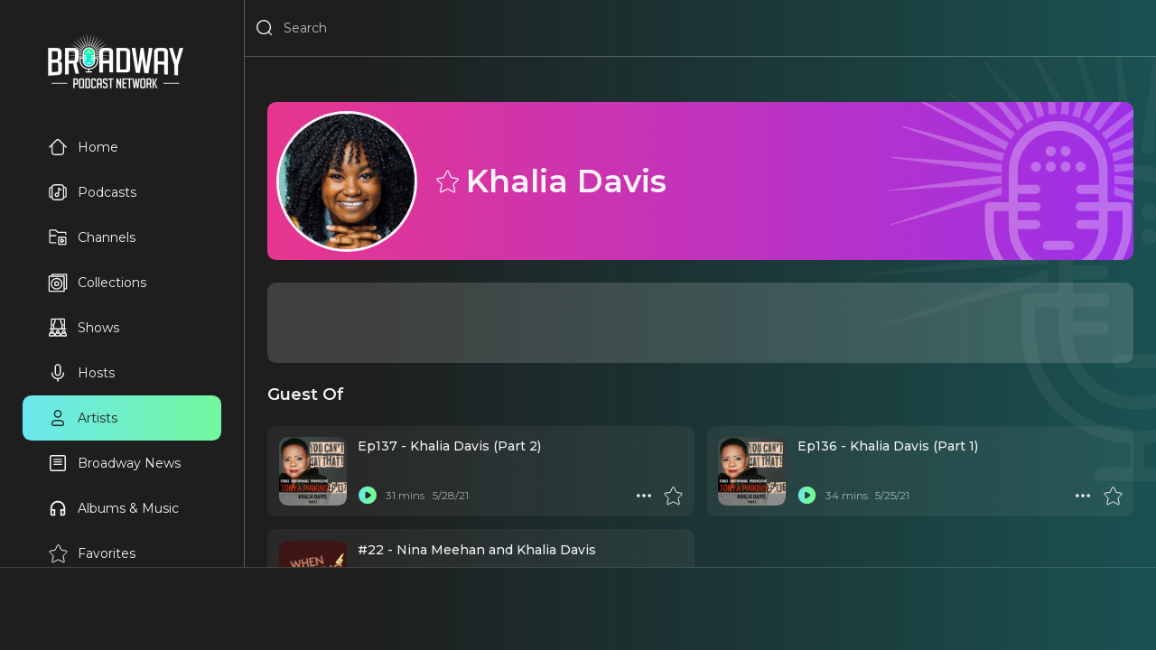

--- FILE ---
content_type: text/html
request_url: https://broadwaypodcastnetwork.com/people/khalia-davis
body_size: 18869
content:
<!DOCTYPE html><html lang="en"><head>
  <meta charset="utf-8" />
  <meta name="robots" content="all"/>
  <meta name="viewport" content="width=device-width, user-scalable=no"/>
  <link rel="preconnect" href="https://fonts.googleapis.com">
  <link rel="preconnect" href="https://fonts.gstatic.com" crossorigin>
  <link rel="preconnect" href="https://www.googletagmanager.com">
  <link rel="preconnect" href="https://connect.facebook.net">
  <link rel="preconnect" href="https://cdn.pendo.io">
  <link rel="dns-prefetch" href="//www.google-analytics.com">
  <link rel="stylesheet" href="https://fonts.googleapis.com/css2?family=Montserrat:ital,wght@0,400..600;1,400..600&display=swap">
  <link rel="stylesheet" href="/_static/app.css"/>
  <link rel="manifest" href="/_static/manifest.json" />
  <link rel="icon" href="/_static/favicon.ico"/>
  <link rel="apple-touch-icon" href="/_static/favicon.png" sizes="any"/>
  <!-- Google Tag Manager -->
<script>(function(w,d,s,l,i){w[l]=w[l]||[];w[l].push({'gtm.start':
new Date().getTime(),event:'gtm.js'});var f=d.getElementsByTagName(s)[0],
j=d.createElement(s),dl=l!='dataLayer'?'&l='+l:'';j.async=true;j.src=
'https://www.googletagmanager.com/gtm.js?id='+i+dl+'&gtm_auth=3GasVKq9KV3jIjwJs2z89g&gtm_preview=env-1&gtm_cookies_win=x';f.parentNode.insertBefore(j,f);
})(window,document,'script','dataLayer','GTM-5F2NPB3B');</script>
<!-- End Google Tag Manager -->
  <script>window.VAPID_PUBLIC_KEY = 'BEQRSluTWutEFDIneV19GQrT1qLeJiU24C6uzSaRgAppXCHu5Lyw8sFnJCVIxZb3FrbdVHX8UV3JVlVurg3rvxM'</script>
<!--remix-island-start--><title>Khalia Davis | Broadway Podcast Network</title><meta name="description" content="Khalia is born and raised in the San Francisco Bay Area in California. She started acting for television and film at the age of 6 years old and spent much of he"/><meta name="keywords" content="Khalia Davis, Broadway, Theater, Podcast, Interview"/><meta name="author" content="Broadway Podcast Network"/><meta property="og:type" content="profile"/><meta property="og:title" content="Khalia Davis"/><meta property="og:description" content="Khalia is born and raised in the San Francisco Bay Area in California. She started acting for television and film at the age of 6 years old and spent much of he"/><meta property="og:image" content="https://d1md8edy3s7xes.cloudfront.net/images/people/khalia-davis-1-1200x1200"/><meta property="og:url" content="https://broadwaypodcastnetwork.com/people/khalia-davis"/><meta property="profile:username" content="Khalia Davis"/><meta name="twitter:card" content="summary_large_image"/><meta name="twitter:title" content="Khalia Davis | Broadway Podcast Network"/><meta name="twitter:description" content="Khalia is born and raised in the San Francisco Bay Area in California. She started acting for television and film at the age of 6 years old and spent much of he"/><meta name="twitter:image" content="https://d1md8edy3s7xes.cloudfront.net/images/people/khalia-davis-1-1200x1200"/><!--remix-island-end--></head><body><div id="root"><script type="application/ld+json">{"@context":"https://schema.org","@graph":[{"@type":"Organization","@id":"https://broadwaypodcastnetwork.com/#organization","name":"Broadway Podcast Network","url":"https://broadwaypodcastnetwork.com","logo":{"@type":"ImageObject","url":"https://broadwaypodcastnetwork.com/_static/logo.png"},"description":"The premier network for Broadway and theater podcasts. Featuring exclusive interviews, reviews, and behind-the-scenes content from Broadway shows and stars.","sameAs":["https://twitter.com/BroadwayPodcast","https://www.facebook.com/BroadwayPodcastNetwork","https://www.instagram.com/broadwaypodcastnetwork","https://www.youtube.com/@BroadwayPodcastNetwork"],"contactPoint":{"@type":"ContactPoint","contactType":"customer service","email":"info@broadwaypodcastnetwork.com"}},{"@type":"WebSite","@id":"https://broadwaypodcastnetwork.com/#website","url":"https://broadwaypodcastnetwork.com","name":"Broadway Podcast Network","description":"The ultimate destination for Broadway fans. Listen to exclusive podcasts, interviews, reviews, and behind-the-scenes stories.","publisher":{"@id":"https://broadwaypodcastnetwork.com/#organization"},"potentialAction":{"@type":"SearchAction","target":{"@type":"EntryPoint","urlTemplate":"https://broadwaypodcastnetwork.com/search?q={search_term_string}"},"query-input":"required name=search_term_string"}}]}</script><script>window.googletag = window.googletag || { cmd: [] }</script><div id="app" class="off"><header class="justified row"><div class="flex row"><button aria-label="Search" class="icon Search justForMobile"><svg viewBox="0 0 24 24"><path fill-rule="evenodd" clip-rule="evenodd" d="M3.75 11C3.75 6.99594 6.99594 3.75 11 3.75C15.0041 3.75 18.25 6.99594 18.25 11C18.25 15.0041 15.0041 18.25 11 18.25C6.99594 18.25 3.75 15.0041 3.75 11ZM11 2.25C6.16751 2.25 2.25 6.16751 2.25 11C2.25 15.8325 6.16751 19.75 11 19.75C13.1462 19.75 15.112 18.9773 16.6342 17.6949L19.4697 20.5303C19.7626 20.8232 20.2374 20.8232 20.5303 20.5303C20.8232 20.2374 20.8232 19.7626 20.5303 19.4697L17.6949 16.6342C18.9773 15.112 19.75 13.1462 19.75 11C19.75 6.16751 15.8325 2.25 11 2.25Z"></path></svg></button><button aria-label="Menu" class="icon Menu justForMobile"><svg viewBox="0 0 24 24" stroke="currentColor"><path d="M4 18L20 18" stroke-width="2" stroke-linecap="round"></path><path d="M4 12L20 12" stroke-width="2" stroke-linecap="round"></path><path d="M4 6L20 6" stroke-width="2" stroke-linecap="round"></path></svg></button><div class="flex row"><div class="flex row notForMobile"><button aria-label="Search" class="icon Search"><svg viewBox="0 0 24 24"><path fill-rule="evenodd" clip-rule="evenodd" d="M3.75 11C3.75 6.99594 6.99594 3.75 11 3.75C15.0041 3.75 18.25 6.99594 18.25 11C18.25 15.0041 15.0041 18.25 11 18.25C6.99594 18.25 3.75 15.0041 3.75 11ZM11 2.25C6.16751 2.25 2.25 6.16751 2.25 11C2.25 15.8325 6.16751 19.75 11 19.75C13.1462 19.75 15.112 18.9773 16.6342 17.6949L19.4697 20.5303C19.7626 20.8232 20.2374 20.8232 20.5303 20.5303C20.8232 20.2374 20.8232 19.7626 20.5303 19.4697L17.6949 16.6342C18.9773 15.112 19.75 13.1462 19.75 11C19.75 6.16751 15.8325 2.25 11 2.25Z"></path></svg></button><input placeholder="Search" type="search" spellcheck="false" class="flex" value=""/></div></div></div><a class="middle justForMobile" data-discover="true" href="/"><img alt="BPN Logo" src="/_static/logo.png" width="300" height="120" style="width:100px;height:auto"/></a><div class="row"></div></header><section id="drawer" class="padded scrollable"><a data-discover="true" href="/"><img alt="BPN Logo" src="/_static/logo.png" width="300" height="120" style="width:150px;height:auto"/></a><div style="width:220px"><a data-discover="true" class="row justified" href="/"><button aria-label="Home" class="text Home"><svg viewBox="0 0 24 24"><path fill-rule="evenodd" clip-rule="evenodd" d="M9.70191 5.3587C10.3836 4.67704 10.8426 4.22027 11.2301 3.92463C11.6002 3.6422 11.8157 3.57837 12 3.57837C12.1843 3.57837 12.3998 3.6422 12.7699 3.92464C13.1574 4.22027 13.6164 4.67704 14.2981 5.3587L16.7123 7.77291C17.6227 8.68328 17.9207 9.00011 18.0787 9.38154C18.2367 9.76298 18.25 10.1978 18.25 11.4852V14.9999C18.25 16.4354 18.2484 17.4365 18.1469 18.1918C18.0482 18.9256 17.8678 19.3142 17.591 19.5909C17.3142 19.8677 16.9257 20.0481 16.1919 20.1468C15.4365 20.2484 14.4354 20.2499 13 20.2499H11C9.56458 20.2499 8.56347 20.2484 7.80812 20.1468C7.07434 20.0481 6.68577 19.8677 6.40901 19.5909C6.13225 19.3142 5.9518 18.9256 5.85315 18.1918C5.75159 17.4365 5.75 16.4354 5.75 14.9999V11.4852C5.75 10.1978 5.76328 9.76298 5.92127 9.38154C6.07864 9.00163 6.37495 8.6858 7.27683 7.78378C7.28044 7.78016 7.28406 7.77654 7.28769 7.77291L9.70191 5.3587ZM5.93564 7.00364L1.46967 11.4696C1.17678 11.7625 1.17678 12.2374 1.46967 12.5303C1.76256 12.8232 2.23744 12.8232 2.53033 12.5303L4.25116 10.8094C4.24978 10.9783 4.24987 11.1555 4.24995 11.3426L4.25 11.4852V14.9999L4.25 15.0548C4.24998 16.4224 4.24996 17.5247 4.36652 18.3917C4.48754 19.2918 4.74643 20.0497 5.34835 20.6516C5.95027 21.2535 6.70814 21.5124 7.60825 21.6334C8.47522 21.75 9.57754 21.75 10.9451 21.7499H11H13H13.0549C14.4225 21.75 15.5248 21.75 16.3918 21.6334C17.2919 21.5124 18.0497 21.2535 18.6516 20.6516C19.2536 20.0497 19.5125 19.2918 19.6335 18.3917C19.75 17.5247 19.75 16.4224 19.75 15.0548V14.9999V11.4852L19.75 11.3426C19.7501 11.1555 19.7502 10.9783 19.7488 10.8094L21.4697 12.5303C21.7626 12.8232 22.2374 12.8232 22.5303 12.5303C22.8232 12.2374 22.8232 11.7625 22.5303 11.4696L18.064 7.00327C18.0023 6.94138 17.9389 6.87806 17.8738 6.81306L17.7742 6.7135L17.773 6.71225L15.3588 4.29804L15.322 4.26128C15.2823 4.22157 15.243 4.18227 15.2041 4.1434C14.6207 3.56035 14.1271 3.07338 13.6798 2.7321C13.6169 2.68407 13.5535 2.63784 13.4895 2.5937C13.0414 2.2847 12.5636 2.07837 12 2.07837C11.3559 2.07837 10.8238 2.34787 10.3202 2.7321C10.2606 2.77761 10.2001 2.8257 10.1387 2.87627C9.70899 3.23023 9.23391 3.70534 8.67802 4.26126L8.67802 4.26126L8.67801 4.26127"></path></svg>Home</button></a><a data-discover="true" class="row justified" href="/categories/all"><button aria-label="Podcasts" class="text Podcasts"><svg viewBox="0 0 24 24"><path fill-rule="evenodd" clip-rule="evenodd" d="M10.9451 2.25H11H13H13.0549C14.4225 2.24998 15.5248 2.24996 16.3918 2.36652C17.2919 2.48754 18.0497 2.74643 18.6517 3.34835C19.1724 3.86908 19.4364 4.50654 19.5765 5.25183C19.7873 5.25412 19.9765 5.25925 20.1454 5.27077C20.4625 5.29241 20.762 5.33905 21.0524 5.45933C21.7262 5.73844 22.2616 6.27379 22.5407 6.94762C22.661 7.23801 22.7076 7.53754 22.7292 7.85464C22.75 8.15925 22.75 8.53029 22.75 8.97475V9V15V15.0253C22.75 15.4697 22.75 15.8408 22.7292 16.1454C22.7076 16.4625 22.661 16.762 22.5407 17.0524C22.2616 17.7262 21.7262 18.2616 21.0524 18.5407C20.762 18.661 20.4625 18.7076 20.1454 18.7292C19.9765 18.7407 19.7873 18.7459 19.5765 18.7482C19.4364 19.4935 19.1724 20.1309 18.6517 20.6517C18.0497 21.2536 17.2919 21.5125 16.3918 21.6335C15.5248 21.75 14.4225 21.75 13.0549 21.75H13H11H10.9451C9.57754 21.75 8.47522 21.75 7.60825 21.6335C6.70814 21.5125 5.95027 21.2536 5.34835 20.6517C4.82762 20.1309 4.56362 19.4935 4.42352 18.7482C4.21269 18.7459 4.02346 18.7407 3.85464 18.7292C3.53754 18.7076 3.23801 18.661 2.94762 18.5407C2.27379 18.2616 1.73844 17.7262 1.45933 17.0524C1.33905 16.762 1.29241 16.4625 1.27077 16.1454C1.24999 15.8408 1.24999 15.4697 1.25 15.0253V15.0253V15V9V8.97475V8.97474C1.24999 8.53028 1.24999 8.15925 1.27077 7.85464C1.29241 7.53754 1.33905 7.23801 1.45933 6.94762C1.73844 6.27379 2.27379 5.73844 2.94762 5.45933C3.23801 5.33905 3.53754 5.29241 3.85464 5.27077C4.02346 5.25925 4.21269 5.25412 4.42352 5.25183C4.56362 4.50654 4.82762 3.86908 5.34835 3.34835C5.95027 2.74643 6.70814 2.48754 7.60825 2.36652C8.47522 2.24996 9.57754 2.24998 10.9451 2.25ZM19.7245 17.2457C19.8443 17.2432 19.949 17.2391 20.0433 17.2327C20.284 17.2163 20.4012 17.1868 20.4784 17.1549C20.7846 17.028 21.028 16.7846 21.1549 16.4784C21.1868 16.4012 21.2163 16.284 21.2327 16.0433C21.2496 15.7958 21.25 15.4762 21.25 15V9C21.25 8.5238 21.2496 8.20421 21.2327 7.95674C21.2163 7.71602 21.1868 7.5988 21.1549 7.52165C21.028 7.21536 20.7846 6.97202 20.4784 6.84515C20.4012 6.81319 20.284 6.78372 20.0433 6.76729C19.949 6.76086 19.8443 6.75682 19.7245 6.75429C19.75 7.39252 19.75 8.12061 19.75 8.94513V9V15V15.0549C19.75 15.8794 19.75 16.6075 19.7245 17.2457ZM4.25 15.0549C4.24999 15.8794 4.24998 16.6075 4.27551 17.2457C4.15568 17.2432 4.05098 17.2391 3.95674 17.2327C3.71602 17.2163 3.5988 17.1868 3.52165 17.1549C3.21536 17.028 2.97202 16.7846 2.84515 16.4784C2.81319 16.4012 2.78372 16.284 2.76729 16.0433C2.75041 15.7958 2.75 15.4762 2.75 15V9C2.75 8.5238 2.75041 8.20421 2.76729 7.95674C2.78372 7.71602 2.81319 7.5988 2.84515 7.52165C2.97202 7.21536 3.21536 6.97202 3.52165 6.84515C3.5988 6.81319 3.71602 6.78372 3.95674 6.76729C4.05098 6.76086 4.15568 6.75682 4.27551 6.75429C4.24998 7.39251 4.24999 8.12061 4.25 8.94513L4.25 9V15L4.25 15.0549ZM7.80812 3.85315C7.07435 3.9518 6.68577 4.13225 6.40901 4.40901C6.13225 4.68577 5.9518 5.07435 5.85315 5.80812C5.75159 6.56347 5.75 7.56458 5.75 9V15C5.75 16.4354 5.75159 17.4365 5.85315 18.1919C5.9518 18.9257 6.13225 19.3142 6.40901 19.591C6.68577 19.8678 7.07435 20.0482 7.80812 20.1469C8.56347 20.2484 9.56458 20.25 11 20.25H13C14.4354 20.25 15.4365 20.2484 16.1919 20.1469C16.9257 20.0482 17.3142 19.8678 17.591 19.591C17.8678 19.3142 18.0482 18.9257 18.1469 18.1919C18.2484 17.4365 18.25 16.4354 18.25 15V9C18.25 7.56459 18.2484 6.56347 18.1469 5.80812C18.0482 5.07435 17.8678 4.68577 17.591 4.40901C17.3142 4.13225 16.9257 3.9518 16.1919 3.85315C15.4365 3.75159 14.4354 3.75 13 3.75H11C9.56458 3.75 8.56347 3.75159 7.80812 3.85315ZM11 13.75C10.3096 13.75 9.75 14.3096 9.75 15C9.75 15.6904 10.3096 16.25 11 16.25C11.6904 16.25 12.25 15.6904 12.25 15C12.25 14.3096 11.6904 13.75 11 13.75ZM12.25 12.5499C11.875 12.3581 11.4501 12.25 11 12.25C9.48122 12.25 8.25 13.4812 8.25 15C8.25 16.5188 9.48122 17.75 11 17.75C12.518 17.75 13.7487 16.5201 13.75 15.0024C13.75 15.0016 13.75 15.0008 13.75 15L13.75 8.40139L15.584 9.62404C15.9286 9.8538 16.3943 9.76067 16.624 9.41603C16.8538 9.07138 16.7607 8.60573 16.416 8.37596L13.416 6.37596C13.1859 6.22254 12.89 6.20823 12.6461 6.33875C12.4022 6.46926 12.25 6.7234 12.25 7V12.5499Z"></path></svg>Podcasts</button></a><a data-discover="true" class="row justified" href="/channels"><button aria-label="Channels" class="text Channels"><svg viewBox="0 0 24 25" style="fill:none;stroke-width:1.5;stroke:currentColor"><path d="M22 12.8047V20.6047C22 20.6835 21.9845 20.7615 21.9543 20.8343C21.9242 20.9071 21.88 20.9733 21.8243 21.029C21.7685 21.0847 21.7024 21.1289 21.6296 21.159C21.5568 21.1892 21.4788 21.2047 21.4 21.2047H13.6C13.4409 21.2047 13.2883 21.1415 13.1757 21.029C13.0632 20.9165 13 20.7638 13 20.6047V12.8047C13 12.6456 13.0632 12.493 13.1757 12.3804C13.2883 12.2679 13.4409 12.2047 13.6 12.2047H21.4C21.4788 12.2047 21.5568 12.2202 21.6296 12.2504C21.7024 12.2805 21.7685 12.3247 21.8243 12.3804C21.88 12.4362 21.9242 12.5023 21.9543 12.5751C21.9845 12.6479 22 12.7259 22 12.8047Z"></path><path d="M2 10.2047V3.80471C2 3.64558 2.06321 3.49297 2.17574 3.38045C2.28826 3.26793 2.44087 3.20471 2.6 3.20471H8.778C8.92101 3.2047 9.05932 3.25577 9.168 3.34871L12.332 6.06071C12.4407 6.15366 12.579 6.20472 12.722 6.20471H21.4C21.4788 6.20471 21.5568 6.22023 21.6296 6.25038C21.7024 6.28054 21.7685 6.32473 21.8243 6.38045C21.88 6.43616 21.9242 6.50231 21.9543 6.5751C21.9845 6.6479 22 6.72592 22 6.80471V9.20471M2 10.2047V18.6047C2 18.7638 2.06321 18.9165 2.17574 19.029C2.28826 19.1415 2.44087 19.2047 2.6 19.2047H10M2 10.2047H10M16.918 14.7787C16.8272 14.722 16.7229 14.6906 16.6159 14.6877C16.509 14.6849 16.4031 14.7107 16.3095 14.7625C16.2158 14.8144 16.1378 14.8903 16.0833 14.9825C16.0289 15.0746 16.0001 15.1797 16 15.2867V18.1217C15.9998 18.2289 16.0283 18.3342 16.0826 18.4267C16.1368 18.5191 16.2149 18.5953 16.3086 18.6474C16.4023 18.6995 16.5083 18.7255 16.6154 18.7227C16.7226 18.72 16.8271 18.6885 16.918 18.6317L19.186 17.2137C19.2724 17.1598 19.3436 17.0848 19.393 16.9957C19.4424 16.9067 19.4683 16.8065 19.4683 16.7047C19.4683 16.6029 19.4424 16.5027 19.393 16.4137C19.3436 16.3246 19.2724 16.2496 19.186 16.1957L16.918 14.7787Z"></path></svg>Channels</button></a><a data-discover="true" class="row justified" href="/collections"><button aria-label="Collections" class="text Collections"><svg viewBox="0 0 24 24" style="fill:none"><path d="M5 4V2H22.4408V19.4408H20" stroke="currentColor" stroke-width="1.5" stroke-linejoin="round"></path><path d="M19.2968 4.34741H1.85594C1.65936 4.34741 1.5 4.50677 1.5 4.70335V22.1442C1.5 22.3408 1.65936 22.5001 1.85594 22.5001H19.2968C19.4933 22.5001 19.6527 22.3408 19.6527 22.1442V4.70335C19.6527 4.50677 19.4933 4.34741 19.2968 4.34741Z" stroke="currentColor" stroke-width="1.5" stroke-linejoin="round"></path><path d="M10.5758 19.8305C14.1142 19.8305 16.9826 16.9621 16.9826 13.4237C16.9826 9.88528 14.1142 7.01685 10.5758 7.01685C7.03738 7.01685 4.16895 9.88528 4.16895 13.4237C4.16895 16.9621 7.03738 19.8305 10.5758 19.8305Z" stroke="currentColor" stroke-width="1.5"></path><path d="M10.5768 15.7373C11.8545 15.7373 12.8903 14.7014 12.8903 13.4237C12.8903 12.1459 11.8545 11.1101 10.5768 11.1101C9.29901 11.1101 8.26318 12.1459 8.26318 13.4237C8.26318 14.7014 9.29901 15.7373 10.5768 15.7373Z" stroke="currentColor" stroke-width="1.5"></path></svg>Collections</button></a><a data-discover="true" class="row justified" href="/shows"><button aria-label="Shows" class="text Shows"><svg viewBox="0 0 24 24" style="fill:none"><path d="M12.0797 18.4773C12.9144 18.4773 13.5911 17.8007 13.5911 16.9659C13.5911 16.1312 12.9144 15.4546 12.0797 15.4546C11.245 15.4546 10.5684 16.1312 10.5684 16.9659C10.5684 17.8007 11.245 18.4773 12.0797 18.4773Z" stroke="currentColor" stroke-width="1.5"></path><path d="M8.97754 20.5454C8.97754 19.3153 9.9747 18.3181 11.2047 18.3181H12.7956C14.0258 18.3181 15.0229 19.3153 15.0229 20.5454V21.4999C15.0229 21.6756 14.8805 21.8181 14.7047 21.8181H9.29565C9.11994 21.8181 8.97754 21.6756 8.97754 21.4999V20.5454Z" stroke="currentColor" stroke-width="1.5"></path><path d="M19.2384 18.4773C20.0731 18.4773 20.7498 17.8007 20.7498 16.9659C20.7498 16.1312 20.0731 15.4546 19.2384 15.4546C18.4037 15.4546 17.7271 16.1312 17.7271 16.9659C17.7271 17.8007 18.4037 18.4773 19.2384 18.4773Z" stroke="currentColor" stroke-width="1.5"></path><path d="M16.1362 20.5454C16.1362 19.3153 17.1334 18.3181 18.3635 18.3181H19.9544C21.1845 18.3181 22.1817 19.3153 22.1817 20.5454V21.4999C22.1817 21.6756 22.0392 21.8181 21.8635 21.8181H16.4544C16.2787 21.8181 16.1362 21.6756 16.1362 21.4999V20.5454Z" stroke="currentColor" stroke-width="1.5"></path><path d="M4.92054 18.4773C5.75524 18.4773 6.4319 17.8007 6.4319 16.9659C6.4319 16.1312 5.75524 15.4546 4.92054 15.4546C4.08584 15.4546 3.40918 16.1312 3.40918 16.9659C3.40918 17.8007 4.08584 18.4773 4.92054 18.4773Z" stroke="currentColor" stroke-width="1.5"></path><path d="M1.81836 20.5454C1.81836 19.3153 2.81554 18.3181 4.04563 18.3181H5.63654C6.86663 18.3181 7.86381 19.3153 7.86381 20.5454V21.4999C7.86381 21.6756 7.72134 21.8181 7.54563 21.8181H2.13654C1.96082 21.8181 1.81836 21.6756 1.81836 21.4999V20.5454Z" stroke="currentColor" stroke-width="1.5"></path><path d="M8.81809 2.09082C8.81809 4.39764 8.26129 6.22718 6.67037 8.8522M6.67037 8.8522C7.54537 10.6817 7.54537 11.7158 6.74991 13.3862M6.67037 8.8522C6.16127 8.8522 5.23854 8.8522 4.84082 8.8522" stroke="currentColor" stroke-width="1.5"></path><path d="M15.3408 2.09082C15.3408 4.39764 15.8976 6.22718 17.4885 8.8522M17.4885 8.8522C16.6135 10.6817 16.6135 11.7158 17.409 13.3862M17.4885 8.8522C17.9976 8.8522 18.9203 8.8522 19.3181 8.8522" stroke="currentColor" stroke-width="1.5"></path><path d="M19.6364 1.45459H4.52277C4.34704 1.45459 4.20459 1.59704 4.20459 1.77277V13.2273C4.20459 13.403 4.34704 13.5455 4.52277 13.5455H19.6364C19.8121 13.5455 19.9546 13.403 19.9546 13.2273V1.77277C19.9546 1.59704 19.8121 1.45459 19.6364 1.45459Z" stroke="currentColor" stroke-width="1.27273"></path><path d="M2.61377 13.5454H21.3865" stroke="currentColor" stroke-width="1.5" stroke-linecap="round"></path></svg>Shows</button></a><a data-discover="true" class="row justified" href="/hosts"><button aria-label="Hosts" class="text Hosts"><svg viewBox="0 0 24 24"><path fill-rule="evenodd" clip-rule="evenodd" d="M12 1.25C9.92893 1.25 8.25 2.92893 8.25 5V12C8.25 14.0711 9.92893 15.75 12 15.75C14.0711 15.75 15.75 14.0711 15.75 12V5C15.75 2.92893 14.0711 1.25 12 1.25ZM14.25 12C14.25 13.2426 13.2426 14.25 12 14.25C10.7574 14.25 9.75 13.2426 9.75 12V5C9.75 3.75736 10.7574 2.75 12 2.75C13.2426 2.75 14.25 3.75736 14.25 5V12ZM5.75 12C5.75 11.5858 5.41421 11.25 5 11.25C4.58579 11.25 4.25 11.5858 4.25 12C4.25 14.7248 5.35083 16.6879 6.90007 17.9555C8.19962 19.0187 9.78803 19.5726 11.25 19.7135V22C11.25 22.4142 11.5858 22.75 12 22.75C12.4142 22.75 12.75 22.4142 12.75 22V19.7135C14.212 19.5726 15.8004 19.0187 17.0999 17.9555C18.6492 16.6879 19.75 14.7248 19.75 12C19.75 11.5858 19.4142 11.25 19 11.25C18.5858 11.25 18.25 11.5858 18.25 12C18.25 14.2752 17.3508 15.8121 16.1501 16.7945C14.9259 17.7961 13.3499 18.25 12 18.25C10.6501 18.25 9.07409 17.7961 7.84993 16.7945C6.64917 15.8121 5.75 14.2752 5.75 12Z"></path></svg>Hosts</button></a><a data-discover="true" class="lime row justified" href="/artists"><button aria-label="Artists" class="text Artists"><svg viewBox="0 0 24 24"><path fill-rule="evenodd" clip-rule="evenodd" d="M8.75 7C8.75 5.20507 10.2051 3.75 12 3.75C13.7949 3.75 15.25 5.20507 15.25 7C15.25 8.79493 13.7949 10.25 12 10.25C10.2051 10.25 8.75 8.79493 8.75 7ZM12 2.25C9.37665 2.25 7.25 4.37665 7.25 7C7.25 9.62335 9.37665 11.75 12 11.75C14.6234 11.75 16.75 9.62335 16.75 7C16.75 4.37665 14.6234 2.25 12 2.25ZM5.75 19C5.75 17.2051 7.20507 15.75 9 15.75H15C16.7949 15.75 18.25 17.2051 18.25 19C18.25 19.6904 17.6904 20.25 17 20.25H7C6.30964 20.25 5.75 19.6904 5.75 19ZM17 21.75C18.5188 21.75 19.75 20.5188 19.75 19C19.75 16.3766 17.6234 14.25 15 14.25H9C6.37665 14.25 4.25 16.3766 4.25 19C4.25 20.5188 5.48122 21.75 7 21.75H17Z"></path></svg>Artists</button></a><a data-discover="true" class="row justified" href="/news"><button aria-label="News" class="text News"><svg viewBox="0 0 24 24"><path fill-rule="evenodd" clip-rule="evenodd" d="M2.25 4.5C2.25 3.25736 3.25736 2.25 4.5 2.25H19.5C20.7426 2.25 21.75 3.25736 21.75 4.5V19.5C21.75 20.7426 20.7426 21.75 19.5 21.75H4.5C3.25736 21.75 2.25 20.7426 2.25 19.5V4.5ZM4.5 3.75C4.08579 3.75 3.75 4.08579 3.75 4.5V19.5C3.75 19.9142 4.08579 20.25 4.5 20.25H19.5C19.9142 20.25 20.25 19.9142 20.25 19.5V4.5C20.25 4.08579 19.9142 3.75 19.5 3.75H4.5ZM6.75 7.5C6.75 7.08579 7.08579 6.75 7.5 6.75H16.5C16.9142 6.75 17.25 7.08579 17.25 7.5C17.25 7.91421 16.9142 8.25 16.5 8.25H7.5C7.08579 8.25 6.75 7.91421 6.75 7.5ZM6.75 10.5C6.75 10.0858 7.08579 9.75 7.5 9.75H16.5C16.9142 9.75 17.25 10.0858 17.25 10.5C17.25 10.9142 16.9142 11.25 16.5 11.25H7.5C7.08579 11.25 6.75 10.9142 6.75 10.5ZM6.75 13.5C6.75 13.0858 7.08579 12.75 7.5 12.75H16.5C16.9142 12.75 17.25 13.0858 17.25 13.5C17.25 13.9142 16.9142 14.25 16.5 14.25H7.5C7.08579 14.25 6.75 13.9142 6.75 13.5Z"></path></svg>Broadway News</button></a><a data-discover="true" class="row justified" href="/albums"><button aria-label="Music" class="text Music"><svg viewBox="0 -960 960 960"><path d="M360-120H200q-33 0-56.5-23.5T120-200v-280q0-75 28.5-140.5t77-114q48.5-48.5 114-77T480-840q75 0 140.5 28.5t114 77q48.5 48.5 77 114T840-480v280q0 33-23.5 56.5T760-120H600v-320h160v-40q0-117-81.5-198.5T480-760q-117 0-198.5 81.5T200-480v40h160v320Zm-80-240h-80v160h80v-160Zm400 0v160h80v-160h-80Zm-400 0h-80 80Zm400 0h80-80Z"></path></svg>Albums &amp; Music</button></a><a data-discover="true" class="row justified" href="/favorites"><button aria-label="Favorites" class="text Favorites"><svg viewBox="1 0 21 22" style="fill:none;stroke:currentColor"><path fill-rule="evenodd" clip-rule="evenodd" d="M12.6734 1.66974C12.5474 1.41283 12.2862 1.25 12 1.25C11.7139 1.25 11.4527 1.41283 11.3267 1.66974L8.50041 7.43218L2.89079 8.258C2.61006 8.29932 2.37669 8.49554 2.28778 8.76501C2.19888 9.03448 2.26966 9.33105 2.47068 9.53132L6.67678 13.7218L5.26863 19.9241C5.20408 20.2085 5.31017 20.5044 5.54064 20.683C5.77112 20.8616 6.08421 20.8904 6.34342 20.7569L12 17.8436L17.6566 20.7569C17.9158 20.8904 18.2289 20.8616 18.4594 20.683C18.6899 20.5044 18.796 20.2085 18.7314 19.9241L17.3233 13.7218L21.5294 9.53132C21.7304 9.33105 21.8012 9.03448 21.7123 8.76501C21.6234 8.49554 21.39 8.29932 21.1093 8.258L15.4996 7.43218L12.6734 1.66974Z"></path></svg>Favorites</button></a><a data-discover="true" class="row justified" href="/queue"><button aria-label="Queue" class="text Queue"><svg viewBox="0 0 24 24"><path fill-rule="evenodd" clip-rule="evenodd" d="M2.25 5C2.25 4.58579 2.58579 4.25 3 4.25H19C19.4142 4.25 19.75 4.58579 19.75 5C19.75 5.41421 19.4142 5.75 19 5.75H3C2.58579 5.75 2.25 5.41421 2.25 5ZM2.25 9C2.25 8.58579 2.58579 8.25 3 8.25H15C15.4142 8.25 15.75 8.58579 15.75 9C15.75 9.41421 15.4142 9.75 15 9.75H3C2.58579 9.75 2.25 9.41421 2.25 9ZM3 12.25C2.58579 12.25 2.25 12.5858 2.25 13C2.25 13.4142 2.58579 13.75 3 13.75H11C11.4142 13.75 11.75 13.4142 11.75 13C11.75 12.5858 11.4142 12.25 11 12.25H3ZM2.25 17C2.25 16.5858 2.58579 16.25 3 16.25H9C9.41421 16.25 9.75 16.5858 9.75 17C9.75 17.4142 9.41421 17.75 9 17.75H3C2.58579 17.75 2.25 17.4142 2.25 17ZM19.5254 13.4489L19.4759 13.4159C18.8339 12.9878 18.2825 12.6201 17.8238 12.4035C17.3527 12.181 16.7611 12.0115 16.1742 12.3256C15.5874 12.6397 15.4003 13.2259 15.3241 13.7414C15.2499 14.2431 15.2499 14.9059 15.25 15.6775V15.6775L15.25 15.737V16.263L15.25 16.3225V16.3225C15.2499 17.0941 15.2499 17.7569 15.3241 18.2586C15.4003 18.7741 15.5874 19.3603 16.1742 19.6744C16.7611 19.9885 17.3527 19.819 17.8238 19.5965C18.2825 19.3799 18.8339 19.0122 19.4759 18.5841L19.4759 18.5841L19.5254 18.5511L19.9199 18.2881L19.966 18.2574L19.9661 18.2574C20.4909 17.9075 20.9531 17.5995 21.2767 17.307C21.6209 16.996 21.9472 16.581 21.9472 16C21.9472 15.419 21.6209 15.004 21.2767 14.693C20.953 14.4005 20.4909 14.0925 19.966 13.7426L19.9199 13.7119L19.5254 13.4489ZM16.8556 13.6558C16.8552 13.6551 16.859 13.6539 16.8685 13.654C16.8608 13.6565 16.8561 13.6564 16.8556 13.6558ZM17.1833 13.7599C17.0171 13.6814 16.9275 13.6599 16.8858 13.6551C16.8666 13.6924 16.8348 13.7789 16.808 13.9607C16.752 14.3393 16.75 14.889 16.75 15.737V16.263C16.75 17.111 16.752 17.6607 16.808 18.0393C16.8348 18.2211 16.8666 18.3076 16.8858 18.3449C16.9275 18.3402 17.0171 18.3186 17.1833 18.2401C17.5293 18.0767 17.9878 17.7734 18.6934 17.303L19.0878 17.0401C19.6729 16.65 20.0397 16.4031 20.271 16.1941C20.3802 16.0954 20.4247 16.0347 20.4417 16.0052L20.4446 16L20.4417 15.9948C20.4247 15.9653 20.3802 15.9046 20.271 15.8059C20.0397 15.5969 19.6729 15.35 19.0878 14.9599L18.6934 14.697C17.9878 14.2266 17.5293 13.9233 17.1833 13.7599ZM16.8556 18.3442C16.8561 18.3436 16.8608 18.3435 16.8685 18.346C16.859 18.3461 16.8552 18.3449 16.8556 18.3442ZM16.8944 18.3599C16.9007 18.3649 16.9034 18.3689 16.9031 18.3696C16.9028 18.3704 16.8996 18.3679 16.8944 18.3599ZM16.8944 13.6401C16.8996 13.6321 16.9028 13.6296 16.9031 13.6304C16.9034 13.6311 16.9007 13.6351 16.8944 13.6401Z"></path></svg>Queue</button></a></div></section><div id="player" class="" style="padding:1em;border-radius:0"></div><main class="scrollable"><section class="padded topToBottom" style="max-width:50rem;min-height:100%"><section><script type="application/ld+json">{
  "@context": "https://schema.org",
  "@type": "Person",
  "name": "Khalia Davis",
  "description": "<p>Khalia is born and raised in the San Francisco Bay Area in California. She started acting for television and film at the age of 6 years old and spent much of her childhood traveling and working between San Francisco and Los Angeles until she got to high school.&nbsp; She started working for theater conservatory camps as a counselor for children and realized that she truly loved teaching young people. She graduated from the University of Southern California with high honors and a BA in Theater Arts.&nbsp;</p>",
  "url": "https://broadwaypodcastnetwork.com//people/khalia-davis",
  "image": "https://d1md8edy3s7xes.cloudfront.net/images/people/khalia-davis-1-1200x1200"
}</script><div class="pink banner"><div class="padded"><img src="/_static/icons/mic.svg" class="topRight" style="height:100%"/><section class="small"><div class="row"><a class="round image" data-discover="true" href="/people/khalia-davis"><img loading="lazy" decoding="async" alt="Khalia Davis" src="https://d1md8edy3s7xes.cloudfront.net/images/people/khalia-davis-1-400x400"/></a><div class="row"><span class="bigger"><button aria-label="Favorites" class="icon Favorites"><svg viewBox="1 0 21 22" style="fill:none;stroke:currentColor"><path fill-rule="evenodd" clip-rule="evenodd" d="M12.6734 1.66974C12.5474 1.41283 12.2862 1.25 12 1.25C11.7139 1.25 11.4527 1.41283 11.3267 1.66974L8.50041 7.43218L2.89079 8.258C2.61006 8.29932 2.37669 8.49554 2.28778 8.76501C2.19888 9.03448 2.26966 9.33105 2.47068 9.53132L6.67678 13.7218L5.26863 19.9241C5.20408 20.2085 5.31017 20.5044 5.54064 20.683C5.77112 20.8616 6.08421 20.8904 6.34342 20.7569L12 17.8436L17.6566 20.7569C17.9158 20.8904 18.2289 20.8616 18.4594 20.683C18.6899 20.5044 18.796 20.2085 18.7314 19.9241L17.3233 13.7218L21.5294 9.53132C21.7304 9.33105 21.8012 9.03448 21.7123 8.76501C21.6234 8.49554 21.39 8.29932 21.1093 8.258L15.4996 7.43218L12.6734 1.66974Z"></path></svg></button></span><h1>Khalia Davis</h1></div></div></section></div></div><div data-slot="1" class="ad image" style="padding-bottom:9.278350515463918%"><div id="slot-1" style="width:970px;height:90px;transition:none;transform:scale(0) translate(-Infinity%, -Infinity%)"></div></div><div class="justified row"><h2>Guest Of</h2></div><div class="tiles" style="grid-template-columns:repeat(auto-fill, minmax(min(15rem, 80vw), 1fr))"><div class="item panel hasBottom small"><a class="image" data-discover="true" href="/podcasts/you-can-t-say-that/ep137-khalia-davis-part-2/138"><img loading="lazy" decoding="async" alt="Ep137 - Khalia Davis (Part 2)" src="https://d1md8edy3s7xes.cloudfront.net/images/podcasts/you-can-t-say-that/138-1-400x400?2025-01-02T17:21:43.502Z"/></a><div><div class="clipped"><h3 class="title"><a data-discover="true" href="/podcasts/you-can-t-say-that/ep137-khalia-davis-part-2/138">Ep137 - Khalia Davis (Part 2)</a></h3></div><div class="justified row"><div class="smaller row"><button aria-label="PlayLime" class="icon PlayLime"><svg viewBox="0 0 36 36"><path fill="url(#lime_gradient)" fill-rule="evenodd" clip-rule="evenodd" d="M18 1.875C9.09441 1.875 1.875 9.09441 1.875 18C1.875 26.9056 9.09441 34.125 18 34.125C26.9056 34.125 34.125 26.9056 34.125 18C34.125 9.09441 26.9056 1.875 18 1.875ZM18.6662 13.0921L18.7334 13.1369L22.1279 15.3998L22.1896 15.441C22.7005 15.7815 23.1834 16.1033 23.5282 16.4148C23.9032 16.7538 24.3222 17.2622 24.3222 18C24.3222 18.7378 23.9032 19.2462 23.5282 19.5852C23.1834 19.8967 22.7005 20.2185 22.1896 20.559L22.1896 20.559L22.1279 20.6002L18.7334 22.8631L18.6663 22.9079L18.6662 22.908C18.04 23.3256 17.4682 23.7069 16.984 23.9355C16.4813 24.173 15.7456 24.4055 14.9973 24.005C14.249 23.6046 14.0344 22.8634 13.9531 22.3135C13.8748 21.7837 13.8749 21.0965 13.875 20.3437V20.3437L13.875 20.263V15.737L13.875 15.6563V15.6563C13.8749 14.9035 13.8748 14.2163 13.9531 13.6865C14.0344 13.1366 14.249 12.3954 14.9973 11.995C15.7456 11.5945 16.4813 11.827 16.984 12.0645C17.4682 12.2931 18.04 12.6744 18.6662 13.0921Z"></path><defs><linearGradient id="lime_gradient" x1="2.25" y1="11.0451" x2="21.75" y2="11.0451" gradientUnits="userSpaceOnUse"><stop stop-color="#6AE7EF"></stop><stop offset="1" stop-color="#73F89C"></stop></linearGradient></defs></svg></button><div class="weak">31 mins</div><div class="weak">5/28/21</div></div><div class="row episodeButtons"><div class="menuButton" style="position:relative"><div><button aria-label="More" class="icon More"><svg viewBox="0 0 25 24"><path fill-rule="evenodd" clip-rule="evenodd" d="M5.5 10C4.4 10 3.5 10.9 3.5 12C3.5 13.1 4.4 14 5.5 14C6.6 14 7.5 13.1 7.5 12C7.5 10.9 6.6 10 5.5 10ZM19.5 10C18.4 10 17.5 10.9 17.5 12C17.5 13.1 18.4 14 19.5 14C20.6 14 21.5 13.1 21.5 12C21.5 10.9 20.6 10 19.5 10ZM10.5 12C10.5 10.9 11.4 10 12.5 10C13.6 10 14.5 10.9 14.5 12C14.5 13.1 13.6 14 12.5 14C11.4 14 10.5 13.1 10.5 12Z"></path></svg></button></div></div><button aria-label="Favorites" class="icon Favorites"><svg viewBox="1 0 21 22" style="fill:none;stroke:currentColor"><path fill-rule="evenodd" clip-rule="evenodd" d="M12.6734 1.66974C12.5474 1.41283 12.2862 1.25 12 1.25C11.7139 1.25 11.4527 1.41283 11.3267 1.66974L8.50041 7.43218L2.89079 8.258C2.61006 8.29932 2.37669 8.49554 2.28778 8.76501C2.19888 9.03448 2.26966 9.33105 2.47068 9.53132L6.67678 13.7218L5.26863 19.9241C5.20408 20.2085 5.31017 20.5044 5.54064 20.683C5.77112 20.8616 6.08421 20.8904 6.34342 20.7569L12 17.8436L17.6566 20.7569C17.9158 20.8904 18.2289 20.8616 18.4594 20.683C18.6899 20.5044 18.796 20.2085 18.7314 19.9241L17.3233 13.7218L21.5294 9.53132C21.7304 9.33105 21.8012 9.03448 21.7123 8.76501C21.6234 8.49554 21.39 8.29932 21.1093 8.258L15.4996 7.43218L12.6734 1.66974Z"></path></svg></button></div></div></div></div><div class="item panel hasBottom small"><a class="image" data-discover="true" href="/podcasts/you-can-t-say-that/ep136-khalia-davis-part-1/137"><img loading="lazy" decoding="async" alt="Ep136 - Khalia Davis (Part 1)" src="https://d1md8edy3s7xes.cloudfront.net/images/podcasts/you-can-t-say-that/137-1-400x400?2025-01-02T17:22:08.758Z"/></a><div><div class="clipped"><h3 class="title"><a data-discover="true" href="/podcasts/you-can-t-say-that/ep136-khalia-davis-part-1/137">Ep136 - Khalia Davis (Part 1)</a></h3></div><div class="justified row"><div class="smaller row"><button aria-label="PlayLime" class="icon PlayLime"><svg viewBox="0 0 36 36"><path fill="url(#lime_gradient)" fill-rule="evenodd" clip-rule="evenodd" d="M18 1.875C9.09441 1.875 1.875 9.09441 1.875 18C1.875 26.9056 9.09441 34.125 18 34.125C26.9056 34.125 34.125 26.9056 34.125 18C34.125 9.09441 26.9056 1.875 18 1.875ZM18.6662 13.0921L18.7334 13.1369L22.1279 15.3998L22.1896 15.441C22.7005 15.7815 23.1834 16.1033 23.5282 16.4148C23.9032 16.7538 24.3222 17.2622 24.3222 18C24.3222 18.7378 23.9032 19.2462 23.5282 19.5852C23.1834 19.8967 22.7005 20.2185 22.1896 20.559L22.1896 20.559L22.1279 20.6002L18.7334 22.8631L18.6663 22.9079L18.6662 22.908C18.04 23.3256 17.4682 23.7069 16.984 23.9355C16.4813 24.173 15.7456 24.4055 14.9973 24.005C14.249 23.6046 14.0344 22.8634 13.9531 22.3135C13.8748 21.7837 13.8749 21.0965 13.875 20.3437V20.3437L13.875 20.263V15.737L13.875 15.6563V15.6563C13.8749 14.9035 13.8748 14.2163 13.9531 13.6865C14.0344 13.1366 14.249 12.3954 14.9973 11.995C15.7456 11.5945 16.4813 11.827 16.984 12.0645C17.4682 12.2931 18.04 12.6744 18.6662 13.0921Z"></path><defs><linearGradient id="lime_gradient" x1="2.25" y1="11.0451" x2="21.75" y2="11.0451" gradientUnits="userSpaceOnUse"><stop stop-color="#6AE7EF"></stop><stop offset="1" stop-color="#73F89C"></stop></linearGradient></defs></svg></button><div class="weak">34 mins</div><div class="weak">5/25/21</div></div><div class="row episodeButtons"><div class="menuButton" style="position:relative"><div><button aria-label="More" class="icon More"><svg viewBox="0 0 25 24"><path fill-rule="evenodd" clip-rule="evenodd" d="M5.5 10C4.4 10 3.5 10.9 3.5 12C3.5 13.1 4.4 14 5.5 14C6.6 14 7.5 13.1 7.5 12C7.5 10.9 6.6 10 5.5 10ZM19.5 10C18.4 10 17.5 10.9 17.5 12C17.5 13.1 18.4 14 19.5 14C20.6 14 21.5 13.1 21.5 12C21.5 10.9 20.6 10 19.5 10ZM10.5 12C10.5 10.9 11.4 10 12.5 10C13.6 10 14.5 10.9 14.5 12C14.5 13.1 13.6 14 12.5 14C11.4 14 10.5 13.1 10.5 12Z"></path></svg></button></div></div><button aria-label="Favorites" class="icon Favorites"><svg viewBox="1 0 21 22" style="fill:none;stroke:currentColor"><path fill-rule="evenodd" clip-rule="evenodd" d="M12.6734 1.66974C12.5474 1.41283 12.2862 1.25 12 1.25C11.7139 1.25 11.4527 1.41283 11.3267 1.66974L8.50041 7.43218L2.89079 8.258C2.61006 8.29932 2.37669 8.49554 2.28778 8.76501C2.19888 9.03448 2.26966 9.33105 2.47068 9.53132L6.67678 13.7218L5.26863 19.9241C5.20408 20.2085 5.31017 20.5044 5.54064 20.683C5.77112 20.8616 6.08421 20.8904 6.34342 20.7569L12 17.8436L17.6566 20.7569C17.9158 20.8904 18.2289 20.8616 18.4594 20.683C18.6899 20.5044 18.796 20.2085 18.7314 19.9241L17.3233 13.7218L21.5294 9.53132C21.7304 9.33105 21.8012 9.03448 21.7123 8.76501C21.6234 8.49554 21.39 8.29932 21.1093 8.258L15.4996 7.43218L12.6734 1.66974Z"></path></svg></button></div></div></div></div><div class="item panel hasBottom small"><a class="image" data-discover="true" href="/podcasts/when-lightning-strikes/22-nina-meehan-and-khalia-davis/22"><img loading="lazy" decoding="async" alt="#22 - Nina Meehan and Khalia Davis" src="https://d1md8edy3s7xes.cloudfront.net/images/podcasts/when-lightning-strikes-1-400x400?2025-01-02T16:17:26.404Z"/></a><div><div class="clipped"><h3 class="title"><a data-discover="true" href="/podcasts/when-lightning-strikes/22-nina-meehan-and-khalia-davis/22">#22 - Nina Meehan and Khalia Davis</a></h3></div><div class="justified row"><div class="smaller row"><button aria-label="PlayLime" class="icon PlayLime"><svg viewBox="0 0 36 36"><path fill="url(#lime_gradient)" fill-rule="evenodd" clip-rule="evenodd" d="M18 1.875C9.09441 1.875 1.875 9.09441 1.875 18C1.875 26.9056 9.09441 34.125 18 34.125C26.9056 34.125 34.125 26.9056 34.125 18C34.125 9.09441 26.9056 1.875 18 1.875ZM18.6662 13.0921L18.7334 13.1369L22.1279 15.3998L22.1896 15.441C22.7005 15.7815 23.1834 16.1033 23.5282 16.4148C23.9032 16.7538 24.3222 17.2622 24.3222 18C24.3222 18.7378 23.9032 19.2462 23.5282 19.5852C23.1834 19.8967 22.7005 20.2185 22.1896 20.559L22.1896 20.559L22.1279 20.6002L18.7334 22.8631L18.6663 22.9079L18.6662 22.908C18.04 23.3256 17.4682 23.7069 16.984 23.9355C16.4813 24.173 15.7456 24.4055 14.9973 24.005C14.249 23.6046 14.0344 22.8634 13.9531 22.3135C13.8748 21.7837 13.8749 21.0965 13.875 20.3437V20.3437L13.875 20.263V15.737L13.875 15.6563V15.6563C13.8749 14.9035 13.8748 14.2163 13.9531 13.6865C14.0344 13.1366 14.249 12.3954 14.9973 11.995C15.7456 11.5945 16.4813 11.827 16.984 12.0645C17.4682 12.2931 18.04 12.6744 18.6662 13.0921Z"></path><defs><linearGradient id="lime_gradient" x1="2.25" y1="11.0451" x2="21.75" y2="11.0451" gradientUnits="userSpaceOnUse"><stop stop-color="#6AE7EF"></stop><stop offset="1" stop-color="#73F89C"></stop></linearGradient></defs></svg></button><div class="weak">53 mins</div><div class="weak">2/20/21</div></div><div class="row episodeButtons"><div class="menuButton" style="position:relative"><div><button aria-label="More" class="icon More"><svg viewBox="0 0 25 24"><path fill-rule="evenodd" clip-rule="evenodd" d="M5.5 10C4.4 10 3.5 10.9 3.5 12C3.5 13.1 4.4 14 5.5 14C6.6 14 7.5 13.1 7.5 12C7.5 10.9 6.6 10 5.5 10ZM19.5 10C18.4 10 17.5 10.9 17.5 12C17.5 13.1 18.4 14 19.5 14C20.6 14 21.5 13.1 21.5 12C21.5 10.9 20.6 10 19.5 10ZM10.5 12C10.5 10.9 11.4 10 12.5 10C13.6 10 14.5 10.9 14.5 12C14.5 13.1 13.6 14 12.5 14C11.4 14 10.5 13.1 10.5 12Z"></path></svg></button></div></div><button aria-label="Favorites" class="icon Favorites"><svg viewBox="1 0 21 22" style="fill:none;stroke:currentColor"><path fill-rule="evenodd" clip-rule="evenodd" d="M12.6734 1.66974C12.5474 1.41283 12.2862 1.25 12 1.25C11.7139 1.25 11.4527 1.41283 11.3267 1.66974L8.50041 7.43218L2.89079 8.258C2.61006 8.29932 2.37669 8.49554 2.28778 8.76501C2.19888 9.03448 2.26966 9.33105 2.47068 9.53132L6.67678 13.7218L5.26863 19.9241C5.20408 20.2085 5.31017 20.5044 5.54064 20.683C5.77112 20.8616 6.08421 20.8904 6.34342 20.7569L12 17.8436L17.6566 20.7569C17.9158 20.8904 18.2289 20.8616 18.4594 20.683C18.6899 20.5044 18.796 20.2085 18.7314 19.9241L17.3233 13.7218L21.5294 9.53132C21.7304 9.33105 21.8012 9.03448 21.7123 8.76501C21.6234 8.49554 21.39 8.29932 21.1093 8.258L15.4996 7.43218L12.6734 1.66974Z"></path></svg></button></div></div></div></div></div><h2 id="About">About</h2><section class="content"><p>Khalia is born and raised in the San Francisco Bay Area in California. She started acting for television and film at the age of 6 years old and spent much of her childhood traveling and working between San Francisco and Los Angeles until she got to high school. She started working for theater conservatory camps as a counselor for children and realized that she truly loved teaching young people. She graduated from the University of Southern California with high honors and a BA in Theater Arts. </p></section></section><section><div data-slot="5" class="ad image" style="padding-bottom:9.278350515463918%"><div id="slot-5" style="width:970px;height:90px;transition:none;transform:scale(0) translate(-Infinity%, -Infinity%)"></div></div><footer class="padded panel"><img alt="BPN Logo" src="/_static/logo.png" width="300" height="120" style="width:120px;height:auto"/><h3 style="display:grid;column-gap:1rem;width:100%;white-space:nowrap;grid-template-columns:repeat(auto-fill, minmax(10em, 1fr))"><a data-discover="true" href="/about">About</a><a>Contact</a><a data-discover="true" href="/terms">Terms of Service</a><a data-discover="true" href="/privacy">Privacy Policy</a><a target="_blank" href="https://forms.monday.com/forms/cf863f8268057b13957e4381393a692c?r=use1">Advertise with Us</a><a target="_blank" href="https://forms.monday.com/forms/f50e22b0282740d60b67fa629fdcb7fc?r=use1">Suggest an Update</a></h3><div class="row icons" style="width:auto"><a target="_blank" href="https://www.facebook.com/broadwaypodcastnetwork/"><button aria-label="Facebook" class="icon Facebook"><svg viewBox="76 0 155 310"><path d="M81 165h34V305c0 2 2 5 5 5h57c2 0 5-2 5-5V165h39 c2 0 4-1 5-4l5-51c0-1-0-2-1-3c-0-1-2-1-3-1h-45 V72c0-9 5-14 15-14c1 0 29 0 29 0c2 0 5-2 5-5V5c0-2-2-5-5-5h-40 C187 0 186 0 185 0c-7 0-31 1-50 19c-21 19-18 43-17 47v37H81 c-2 0-5 2-5 5v50C76 162 78 165 81 165z"></path></svg></button></a><a target="_blank" href="https://twitter.com/BwayPodNetwork"><button aria-label="Twitter" class="icon Twitter"><svg viewBox="0 0 24 24"><g><path d="M18.244 2.25h3.308l-7.227 8.26 8.502 11.24H16.17l-5.214-6.817L4.99 21.75H1.68l7.73-8.835L1.254 2.25H8.08l4.713 6.231zm-1.161 17.52h1.833L7.084 4.126H5.117z"></path></g></svg></button></a><a target="_blank" href="https://www.instagram.com/broadwaypodcastnetwork/"><button aria-label="Instagram" class="icon Instagram"><svg viewBox="28 28 200 200"><path d="M160 128a32 32 0 1 1-32-32A32 32 0 0 1 160 128Zm68-44v88a56 56 0 0 1-56 56H84a56 56 0 0 1-56-56V84A56 56 0 0 1 84 28h88A56 56 0 0 1 228 84Zm-52 44a48 48 0 1 0-48 48A48 48 0 0 0 176 128Zm16-52a12 12 0 1 0-12 12A12 12 0 0 0 192 76Z"></path></svg></button></a><a target="_blank" href="https://www.threads.net/@broadwaypodcastnetwork"><button aria-label="Threads" class="icon Threads"><svg viewBox="0 0 192 192"><path d="M141.537 88.9883C140.71 88.5919 139.87 88.2104 139.019 87.8451C137.537 60.5382 122.616 44.905 97.5619 44.745C97.4484 44.7443 97.3355 44.7443 97.222 44.7443C82.2364 44.7443 69.7731 51.1409 62.102 62.7807L75.881 72.2328C81.6116 63.5383 90.6052 61.6848 97.2286 61.6848C97.3051 61.6848 97.3819 61.6848 97.4576 61.6855C105.707 61.7381 111.932 64.1366 115.961 68.814C118.893 72.2193 120.854 76.925 121.825 82.8638C114.511 81.6207 106.601 81.2385 98.145 81.7233C74.3247 83.0954 59.0111 96.9879 60.0396 116.292C60.5615 126.084 65.4397 134.508 73.775 140.011C80.8224 144.663 89.899 146.938 99.3323 146.423C111.79 145.74 121.563 140.987 128.381 132.296C133.559 125.696 136.834 117.143 138.28 106.366C144.217 109.949 148.617 114.664 151.047 120.332C155.179 129.967 155.42 145.8 142.501 158.708C131.182 170.016 117.576 174.908 97.0135 175.059C74.2042 174.89 56.9538 167.575 45.7381 153.317C35.2355 139.966 29.8077 120.682 29.6052 96C29.8077 71.3178 35.2355 52.0336 45.7381 38.6827C56.9538 24.4249 74.2039 17.11 97.0132 16.9405C119.988 17.1113 137.539 24.4614 149.184 38.788C154.894 45.8136 159.199 54.6488 162.037 64.9503L178.184 60.6422C174.744 47.9622 169.331 37.0357 161.965 27.974C147.036 9.60668 125.202 0.195148 97.0695 0H96.9569C68.8816 0.19447 47.2921 9.6418 32.7883 28.0793C19.8819 44.4864 13.2244 67.3157 13.0007 95.9325L13 96L13.0007 96.0675C13.2244 124.684 19.8819 147.514 32.7883 163.921C47.2921 182.358 68.8816 191.806 96.9569 192H97.0695C122.03 191.827 139.624 185.292 154.118 170.811C173.081 151.866 172.51 128.119 166.26 113.541C161.776 103.087 153.227 94.5962 141.537 88.9883ZM98.4405 129.507C88.0005 130.095 77.1544 125.409 76.6196 115.372C76.2232 107.93 81.9158 99.626 99.0812 98.6368C101.047 98.5234 102.976 98.468 104.871 98.468C111.106 98.468 116.939 99.0737 122.242 100.233C120.264 124.935 108.662 128.946 98.4405 129.507Z"></path></svg></button></a><a target="_blank" href="https://www.tiktok.com/@broadwaypodcastnetwork"><button aria-label="TikTok" class="icon TikTok"><svg viewBox="0 0 24 24"><path d="M19.589 6.686a4.793 4.793 0 0 1-3.77-4.245V2h-3.445v13.672a2.896 2.896 0 0 1-5.201 1.743l-.002-.001.002.001a2.895 2.895 0 0 1 3.183-4.51v-3.5a6.329 6.329 0 0 0-5.394 10.692 6.33 6.33 0 0 0 10.857-4.424V8.687a8.182 8.182 0 0 0 4.773 1.526V6.79a4.831 4.831 0 0 1-1.003-.104z"></path></svg></button></a><a target="_blank" href="https://www.youtube.com/broadwaypodcastnetwork"><button aria-label="YouTube" class="icon YouTube"><svg viewBox="0 46 310 217"><path d="M297 64c-11-13-31-18-71-18H83c-40 0-61 5-72 19 C0 79 0 100 0 128v53c0 54 12 82 83 82h143c34 0 53-4 65-16 C304 235 310 215 310 181v-53C310 98 309 78 297 64z M199 162l-65 33 c-1 0-3 1-4 1c-1 0-3-0-5-1c-2-1-4-5-4-8v-67 c0-3 1-6 4-8c2-1 6-1 9-0l65 33c3 1 5 5 5 8 C204 157 202 160 199 162z"></path></svg></button></a><a target="_blank" href="https://open.spotify.com/user/zr7zmv62wfzzpoocu3k6qzbcp"><button aria-label="Spotify" class="icon Spotify"><svg viewBox="0 0 300 300"><path d="M150 0C67 0 0 67 0 150C0 232 67 300 150 300C232 300 300 232 300 150C300 67 232 0 150 0ZM223 216C220 220 216 222 211 222C209 222 207 222 205 221C186 210 166 204 144 202C123 199 101 202 81 208C74 210 67 207 64 200C62 193 66 186 73 183C97 176 122 173 147 176C172 178 196 186 218 198C224 201 226 209 223 216ZM241 170C238 175 234 177 229 177C227 177 225 177 223 176C200 164 175 156 149 154C123 151 97 153 72 161C65 163 58 159 56 152C54 145 58 137 64 135C93 127 122 125 152 128C181 131 209 139 235 153C241 156 244 164 241 170ZM247 132C245 132 243 132 241 131C214 117 185 109 154 106C123 103 93 105 63 113C56 115 49 111 47 104C45 97 49 90 56 88C89 79 123 76 157 80C190 83 223 93 253 108C259 111 262 119 259 125C257 130 252 132 247 132Z"></path></svg></button></a></div></footer><p class="smaller weak">© Broadway Podcast Network, All Rights Reserved</p></section></section></main></div><audio preload="none" crossorigin="anonymous"></audio><div class="blur justified balanced row toast biggerIcon" style="transition:all 200ms;opacity:0;transform:none;position:fixed;bottom:100%;right:1rem;z-index:1;width:20em;padding:0.5rem"><div class="row"><button aria-label="Success" class="icon Success"><svg viewBox="0 0 1024 1024" style="color:rgb(33,242,184)"><path d="M512 0C230.4 0 0 230.4 0 512s230.4 512 512 512 512-230.4 512-512S793.6 0 512 0z m0 947.2c-240.64 0-435.2-194.56-435.2-435.2S271.36 76.8 512 76.8s435.2 194.56 435.2 435.2-194.56 435.2-435.2 435.2z m266.24-578.56c0 10.24-5.12 20.48-10.24 25.6l-286.72 286.72c-5.12 5.12-15.36 10.24-25.6 10.24s-20.48-5.12-25.6-10.24l-163.84-163.84c-15.36-5.12-20.48-15.36-20.48-25.6 0-20.48 15.36-40.96 40.96-40.96 10.24 5.12 20.48 10.24 25.6 15.36l138.24 138.24 261.12-261.12c5.12-5.12 15.36-10.24 25.6-10.24 20.48-5.12 40.96 15.36 40.96 35.84z"></path></svg></button><div>An error occurred</div></div></div><link rel="modulepreload" href="/_static/build/manifest-0146E11B.js"/><link rel="modulepreload" href="/_static/build/entry.client-TAEOJEVH.js"/><link rel="modulepreload" href="/_static/build/_shared/chunk-G5H72CXV.js"/><link rel="modulepreload" href="/_static/build/_shared/chunk-EGJG254V.js"/><link rel="modulepreload" href="/_static/build/_shared/chunk-DURDBYE7.js"/><link rel="modulepreload" href="/_static/build/_shared/chunk-EHXR4EBO.js"/><link rel="modulepreload" href="/_static/build/_shared/chunk-RJPBH6IW.js"/><link rel="modulepreload" href="/_static/build/_shared/chunk-JIH42OYG.js"/><link rel="modulepreload" href="/_static/build/_shared/chunk-GKBFM6QI.js"/><link rel="modulepreload" href="/_static/build/root-XV644PEP.js"/><link rel="modulepreload" href="/_static/build/routes/_main-QTNLULQ4.js"/><link rel="modulepreload" href="/_static/build/_shared/chunk-JNSSSI3M.js"/><link rel="modulepreload" href="/_static/build/_shared/chunk-MDUAKHCU.js"/><link rel="modulepreload" href="/_static/build/_shared/chunk-Y7HF2GXN.js"/><link rel="modulepreload" href="/_static/build/_shared/chunk-XZH6ORJO.js"/><link rel="modulepreload" href="/_static/build/_shared/chunk-PWJYILOJ.js"/><link rel="modulepreload" href="/_static/build/_shared/chunk-POUIY2TF.js"/><link rel="modulepreload" href="/_static/build/_shared/chunk-N3FTC7OG.js"/><link rel="modulepreload" href="/_static/build/_shared/chunk-AHRMRVQY.js"/><link rel="modulepreload" href="/_static/build/_shared/chunk-TOMVDH4M.js"/><link rel="modulepreload" href="/_static/build/routes/_main.people.$slug-V7BC3C2A.js"/><script>window.__remixContext = {"future":{"v3_fetcherPersist":false,"v3_relativeSplatPath":false,"v3_throwAbortReason":false,"v3_routeConfig":false,"v3_singleFetch":false,"v3_lazyRouteDiscovery":false,"unstable_optimizeDeps":false},"state":{"loaderData":{"root":{"session":{"seed":0.6915146172850943,"order":{}},"settings":{}},"routes/_main.people.$slug":{"entity":{"imageVersion":1,"title":"Khalia Davis","content":"\u003cp\u003eKhalia is born and raised in the San Francisco Bay Area in California. She started acting for television and film at the age of 6 years old and spent much of her childhood traveling and working between San Francisco and Los Angeles until she got to high school.\u0026nbsp; She started working for theater conservatory camps as a counselor for children and realized that she truly loved teaching young people. She graduated from the University of Southern California with high honors and a BA in Theater Arts.\u0026nbsp;\u003c/p\u003e","id":"/people/khalia-davis"},"related":{"guests":[{"added":"2024-04-11T00:03:29.454Z","imageVersion":1,"title":"Ep137 - Khalia Davis (Part 2)","audioFile":"https://traffic.megaphone.fm/BPNET4509949516.mp3","megaphoneID":"38ea7682-bc3a-11eb-aa36-838e8b922ab5","updatedAt":"2025-01-02T17:21:43.502Z","pubdate":"2021-05-28T04:00:00.000Z","_vn":"megaphone-api-breakage","seasonNumber":null,"episodeType":"full","duration":"1845.6","summary":"TYA, Theater, Anti-racism training, Khalia Davis is a bright star who is building a better future by working with children in the arts. Connect with Tonya via her community phone number at +1 917-724-8998! Produced by Dori Berinstein and Alan Seales, edited by Derek Gunther, music by Cat Dail.","id":"/podcasts/you-can-t-say-that/138"},{"added":"2024-04-11T00:03:29.454Z","imageVersion":1,"title":"Ep136 - Khalia Davis (Part 1)","audioFile":"https://traffic.megaphone.fm/BPNET7756808742.mp3","megaphoneID":"1b2595d2-bc3a-11eb-973b-4b8163604a89","updatedAt":"2025-01-02T17:22:08.758Z","pubdate":"2021-05-25T04:00:00.000Z","_vn":"megaphone-api-breakage","seasonNumber":null,"episodeType":"full","duration":"2068.53","summary":"TYA, Theater, Anti-racism training, Khalia Davis is a bright star who is building a better future by working with children in the arts. Connect with Tonya via her community phone number at +1 917-724-8998! Produced by Dori Berinstein and Alan Seales, edited by Derek Gunther, music by Cat Dail.","id":"/podcasts/you-can-t-say-that/137"},{"added":"2024-04-10T09:15:28.960Z","title":"#22 - Nina Meehan and Khalia Davis","audioFile":"https://traffic.megaphone.fm/BPNET1431972576.mp3","megaphoneID":"f306a710-72f3-11eb-9692-870195f6db7f","updatedAt":"2025-01-02T16:17:26.404Z","pubdate":"2021-02-20T05:00:00.000Z","_vn":"megaphone-api-breakage","seasonNumber":null,"episodeType":"full","duration":"3193.05","summary":"Meet two forces from the Bay Area Children’s Theatre: Nina Meehan, the theater’s founder and CEO. And artistic director, Khalia Davis. Bay Area Children’s Theatre is one of the leading theaters for young audiences in California.","id":"/podcasts/when-lightning-strikes/22"}],"tags":[{"title":"Artists","updatedAt":"update-index-for-hidden","id":"cast"},{"id":"people"}]},"relationshipData":{}},"routes/_main":null},"actionData":null,"errors":null}};</script><script type="module" async="">import "/_static/build/manifest-0146E11B.js";
import * as route0 from "/_static/build/root-XV644PEP.js";
import * as route1 from "/_static/build/routes/_main-QTNLULQ4.js";
import * as route2 from "/_static/build/routes/_main.people.$slug-V7BC3C2A.js";

window.__remixRouteModules = {"root":route0,"routes/_main":route1,"routes/_main.people.$slug":route2};

import("/_static/build/entry.client-TAEOJEVH.js");</script></div></body></html>

--- FILE ---
content_type: application/javascript
request_url: https://broadwaypodcastnetwork.com/_static/build/_shared/chunk-JNSSSI3M.js
body_size: 261
content:
import{w as s}from"/_static/build/_shared/chunk-G5H72CXV.js";import{c as i}from"/_static/build/_shared/chunk-EGJG254V.js";var e=i(s(),1);function c({children:a}){return(0,e.jsx)("div",{className:"pink banner",children:(0,e.jsxs)("div",{className:"padded",children:[(0,e.jsx)("img",{src:"/_static/icons/mic.svg",className:"topRight",style:{height:"100%"}}),(0,e.jsx)("section",{className:"small",children:a})]})})}export{c as a};


--- FILE ---
content_type: application/javascript
request_url: https://broadwaypodcastnetwork.com/_static/build/routes/_main.people.$slug-V7BC3C2A.js
body_size: 1089
content:
import{a as N}from"/_static/build/_shared/chunk-JNSSSI3M.js";import{a as v}from"/_static/build/_shared/chunk-MDUAKHCU.js";import{a as B}from"/_static/build/_shared/chunk-Y7HF2GXN.js";import"/_static/build/_shared/chunk-XZH6ORJO.js";import{b as P}from"/_static/build/_shared/chunk-PWJYILOJ.js";import{a as n}from"/_static/build/_shared/chunk-POUIY2TF.js";import"/_static/build/_shared/chunk-N3FTC7OG.js";import"/_static/build/_shared/chunk-AHRMRVQY.js";import{a as b}from"/_static/build/_shared/chunk-TOMVDH4M.js";import{G as w,L as h,a as f,h as i}from"/_static/build/_shared/chunk-DURDBYE7.js";import{a as y}from"/_static/build/_shared/chunk-EHXR4EBO.js";import"/_static/build/_shared/chunk-RJPBH6IW.js";import"/_static/build/_shared/chunk-JIH42OYG.js";import"/_static/build/_shared/chunk-GKBFM6QI.js";import{a as u,w as g}from"/_static/build/_shared/chunk-G5H72CXV.js";import{c as p}from"/_static/build/_shared/chunk-EGJG254V.js";var t=p(g(),1),k=p(u(),1);function $({data:o,location:r}){if(!o?.entity)return[];let{entity:e,related:s}=o,c=f(e,1200,1200),a=e.summary||(e.content?e.content.replace(/<[^>]*>/g,"").substring(0,160):"")||`${e.title} on Broadway Podcast Network. Discover podcast episodes, interviews, and Broadway content featuring ${e.title}.`,d=s.hosts?.map(m=>m.title).slice(0,3)||[],A=s.castOfShow?.map(m=>m.title).slice(0,3)||[],S=[e.title,...d,...A,"Broadway","Theater","Podcast","Interview"].filter(Boolean).join(", "),l=`${e.title} | Broadway Podcast Network`;return[{title:l},{name:"description",content:a},{name:"keywords",content:S},{name:"author",content:"Broadway Podcast Network"},{property:"og:type",content:"profile"},{property:"og:title",content:e.title},{property:"og:description",content:a},{property:"og:image",content:c},{property:"og:url",content:`https://broadwaypodcastnetwork.com${r.pathname}`},{property:"profile:username",content:e.title},{name:"twitter:card",content:"summary_large_image"},{name:"twitter:title",content:l},{name:"twitter:description",content:a},{name:"twitter:image",content:c}]}function C(){let{entity:o,related:r}=y(),e=[...r.castOfPodcast||[],...r.supportingCastOfPodcast||[],...r.castOfShow||[]];return r.guests?.sort((s,c)=>{let a=s.pubdate||"";return(c.pubdate||"").localeCompare(a)}),(0,t.jsxs)(t.Fragment,{children:[(0,t.jsx)(v,{entity:o,related:r,type:"person"}),(0,t.jsx)(N,{children:(0,t.jsxs)("div",{className:"row",children:[(0,t.jsx)(h,{...o}),(0,t.jsxs)("div",{className:"row",children:[(0,t.jsx)("span",{className:"bigger",children:(0,t.jsx)(w,{entity:o})}),(0,t.jsx)("h1",{children:o.title})]})]})}),(0,t.jsx)(i,{slot:1}),(0,t.jsx)(n,{tag:"guests"}),(0,t.jsx)(n,{tag:"featuredPeople"}),(0,t.jsx)(i,{slot:2}),(0,t.jsx)(n,{tag:"hosts"}),(0,t.jsx)(i,{slot:3}),e.length?(0,t.jsxs)(t.Fragment,{children:[(0,t.jsx)("h2",{children:"Credits Include"}),(0,t.jsx)(b,{pages:e})]}):void 0,(0,t.jsx)(n,{tag:"albums"}),(0,t.jsx)(i,{slot:4}),(0,t.jsx)(n,{tag:"newsFeaturedArtists"}),(0,k.createElement)(B,{...o,key:o.id}),(0,t.jsx)(P,{})]})}export{C as default,$ as meta};


--- FILE ---
content_type: application/javascript
request_url: https://broadwaypodcastnetwork.com/_static/build/_shared/chunk-G5H72CXV.js
body_size: 108247
content:
import{a as Sl,b as ur,c as Ft}from"/_static/build/_shared/chunk-EGJG254V.js";var fd=ur(K=>{"use strict";var oo=Symbol.for("react.element"),Hv=Symbol.for("react.portal"),$v=Symbol.for("react.fragment"),Vv=Symbol.for("react.strict_mode"),Bv=Symbol.for("react.profiler"),bv=Symbol.for("react.provider"),Wv=Symbol.for("react.context"),Kv=Symbol.for("react.forward_ref"),Yv=Symbol.for("react.suspense"),Qv=Symbol.for("react.memo"),Jv=Symbol.for("react.lazy"),td=Symbol.iterator;function Xv(e){return e===null||typeof e!="object"?null:(e=td&&e[td]||e["@@iterator"],typeof e=="function"?e:null)}var od={isMounted:function(){return!1},enqueueForceUpdate:function(){},enqueueReplaceState:function(){},enqueueSetState:function(){}},id=Object.assign,ad={};function hn(e,t,r){this.props=e,this.context=t,this.refs=ad,this.updater=r||od}hn.prototype.isReactComponent={};hn.prototype.setState=function(e,t){if(typeof e!="object"&&typeof e!="function"&&e!=null)throw Error("setState(...): takes an object of state variables to update or a function which returns an object of state variables.");this.updater.enqueueSetState(this,e,t,"setState")};hn.prototype.forceUpdate=function(e){this.updater.enqueueForceUpdate(this,e,"forceUpdate")};function ld(){}ld.prototype=hn.prototype;function xl(e,t,r){this.props=e,this.context=t,this.refs=ad,this.updater=r||od}var kl=xl.prototype=new ld;kl.constructor=xl;id(kl,hn.prototype);kl.isPureReactComponent=!0;var rd=Array.isArray,ud=Object.prototype.hasOwnProperty,Nl={current:null},sd={key:!0,ref:!0,__self:!0,__source:!0};function cd(e,t,r){var n,o={},i=null,a=null;if(t!=null)for(n in t.ref!==void 0&&(a=t.ref),t.key!==void 0&&(i=""+t.key),t)ud.call(t,n)&&!sd.hasOwnProperty(n)&&(o[n]=t[n]);var l=arguments.length-2;if(l===1)o.children=r;else if(1<l){for(var u=Array(l),s=0;s<l;s++)u[s]=arguments[s+2];o.children=u}if(e&&e.defaultProps)for(n in l=e.defaultProps,l)o[n]===void 0&&(o[n]=l[n]);return{$$typeof:oo,type:e,key:i,ref:a,props:o,_owner:Nl.current}}function Gv(e,t){return{$$typeof:oo,type:e.type,key:t,ref:e.ref,props:e.props,_owner:e._owner}}function Cl(e){return typeof e=="object"&&e!==null&&e.$$typeof===oo}function Zv(e){var t={"=":"=0",":":"=2"};return"$"+e.replace(/[=:]/g,function(r){return t[r]})}var nd=/\/+/g;function _l(e,t){return typeof e=="object"&&e!==null&&e.key!=null?Zv(""+e.key):t.toString(36)}function Si(e,t,r,n,o){var i=typeof e;(i==="undefined"||i==="boolean")&&(e=null);var a=!1;if(e===null)a=!0;else switch(i){case"string":case"number":a=!0;break;case"object":switch(e.$$typeof){case oo:case Hv:a=!0}}if(a)return a=e,o=o(a),e=n===""?"."+_l(a,0):n,rd(o)?(r="",e!=null&&(r=e.replace(nd,"$&/")+"/"),Si(o,t,r,"",function(s){return s})):o!=null&&(Cl(o)&&(o=Gv(o,r+(!o.key||a&&a.key===o.key?"":(""+o.key).replace(nd,"$&/")+"/")+e)),t.push(o)),1;if(a=0,n=n===""?".":n+":",rd(e))for(var l=0;l<e.length;l++){i=e[l];var u=n+_l(i,l);a+=Si(i,t,r,u,o)}else if(u=Xv(e),typeof u=="function")for(e=u.call(e),l=0;!(i=e.next()).done;)i=i.value,u=n+_l(i,l++),a+=Si(i,t,r,u,o);else if(i==="object")throw t=String(e),Error("Objects are not valid as a React child (found: "+(t==="[object Object]"?"object with keys {"+Object.keys(e).join(", ")+"}":t)+"). If you meant to render a collection of children, use an array instead.");return a}function Ri(e,t,r){if(e==null)return e;var n=[],o=0;return Si(e,n,"","",function(i){return t.call(r,i,o++)}),n}function qv(e){if(e._status===-1){var t=e._result;t=t(),t.then(function(r){(e._status===0||e._status===-1)&&(e._status=1,e._result=r)},function(r){(e._status===0||e._status===-1)&&(e._status=2,e._result=r)}),e._status===-1&&(e._status=0,e._result=t)}if(e._status===1)return e._result.default;throw e._result}var je={current:null},_i={transition:null},ey={ReactCurrentDispatcher:je,ReactCurrentBatchConfig:_i,ReactCurrentOwner:Nl};function dd(){throw Error("act(...) is not supported in production builds of React.")}K.Children={map:Ri,forEach:function(e,t,r){Ri(e,function(){t.apply(this,arguments)},r)},count:function(e){var t=0;return Ri(e,function(){t++}),t},toArray:function(e){return Ri(e,function(t){return t})||[]},only:function(e){if(!Cl(e))throw Error("React.Children.only expected to receive a single React element child.");return e}};K.Component=hn;K.Fragment=$v;K.Profiler=Bv;K.PureComponent=xl;K.StrictMode=Vv;K.Suspense=Yv;K.__SECRET_INTERNALS_DO_NOT_USE_OR_YOU_WILL_BE_FIRED=ey;K.act=dd;K.cloneElement=function(e,t,r){if(e==null)throw Error("React.cloneElement(...): The argument must be a React element, but you passed "+e+".");var n=id({},e.props),o=e.key,i=e.ref,a=e._owner;if(t!=null){if(t.ref!==void 0&&(i=t.ref,a=Nl.current),t.key!==void 0&&(o=""+t.key),e.type&&e.type.defaultProps)var l=e.type.defaultProps;for(u in t)ud.call(t,u)&&!sd.hasOwnProperty(u)&&(n[u]=t[u]===void 0&&l!==void 0?l[u]:t[u])}var u=arguments.length-2;if(u===1)n.children=r;else if(1<u){l=Array(u);for(var s=0;s<u;s++)l[s]=arguments[s+2];n.children=l}return{$$typeof:oo,type:e.type,key:o,ref:i,props:n,_owner:a}};K.createContext=function(e){return e={$$typeof:Wv,_currentValue:e,_currentValue2:e,_threadCount:0,Provider:null,Consumer:null,_defaultValue:null,_globalName:null},e.Provider={$$typeof:bv,_context:e},e.Consumer=e};K.createElement=cd;K.createFactory=function(e){var t=cd.bind(null,e);return t.type=e,t};K.createRef=function(){return{current:null}};K.forwardRef=function(e){return{$$typeof:Kv,render:e}};K.isValidElement=Cl;K.lazy=function(e){return{$$typeof:Jv,_payload:{_status:-1,_result:e},_init:qv}};K.memo=function(e,t){return{$$typeof:Qv,type:e,compare:t===void 0?null:t}};K.startTransition=function(e){var t=_i.transition;_i.transition={};try{e()}finally{_i.transition=t}};K.unstable_act=dd;K.useCallback=function(e,t){return je.current.useCallback(e,t)};K.useContext=function(e){return je.current.useContext(e)};K.useDebugValue=function(){};K.useDeferredValue=function(e){return je.current.useDeferredValue(e)};K.useEffect=function(e,t){return je.current.useEffect(e,t)};K.useId=function(){return je.current.useId()};K.useImperativeHandle=function(e,t,r){return je.current.useImperativeHandle(e,t,r)};K.useInsertionEffect=function(e,t){return je.current.useInsertionEffect(e,t)};K.useLayoutEffect=function(e,t){return je.current.useLayoutEffect(e,t)};K.useMemo=function(e,t){return je.current.useMemo(e,t)};K.useReducer=function(e,t,r){return je.current.useReducer(e,t,r)};K.useRef=function(e){return je.current.useRef(e)};K.useState=function(e){return je.current.useState(e)};K.useSyncExternalStore=function(e,t,r){return je.current.useSyncExternalStore(e,t,r)};K.useTransition=function(){return je.current.useTransition()};K.version="18.3.1"});var ct=ur((ZE,pd)=>{"use strict";pd.exports=fd()});function oe(){return oe=Object.assign?Object.assign.bind():function(e){for(var t=1;t<arguments.length;t++){var r=arguments[t];for(var n in r)Object.prototype.hasOwnProperty.call(r,n)&&(e[n]=r[n])}return e},oe.apply(this,arguments)}function Al(e){e===void 0&&(e={});function t(n,o){let{pathname:i,search:a,hash:l}=n.location;return lo("",{pathname:i,search:a,hash:l},o.state&&o.state.usr||null,o.state&&o.state.key||"default")}function r(n,o){return typeof o=="string"?o:ft(o)}return ry(t,r,null,e)}function V(e,t){if(e===!1||e===null||typeof e>"u")throw new Error(t)}function yn(e,t){if(!e){typeof console<"u"&&console.warn(t);try{throw new Error(t)}catch{}}}function ty(){return Math.random().toString(36).substr(2,8)}function md(e,t){return{usr:e.state,key:e.key,idx:t}}function lo(e,t,r,n){return r===void 0&&(r=null),oe({pathname:typeof e=="string"?e:e.pathname,search:"",hash:""},typeof t=="string"?ze(t):t,{state:r,key:t&&t.key||n||ty()})}function ft(e){let{pathname:t="/",search:r="",hash:n=""}=e;return r&&r!=="?"&&(t+=r.charAt(0)==="?"?r:"?"+r),n&&n!=="#"&&(t+=n.charAt(0)==="#"?n:"#"+n),t}function ze(e){let t={};if(e){let r=e.indexOf("#");r>=0&&(t.hash=e.substr(r),e=e.substr(0,r));let n=e.indexOf("?");n>=0&&(t.search=e.substr(n),e=e.substr(0,n)),e&&(t.pathname=e)}return t}function ry(e,t,r,n){n===void 0&&(n={});let{window:o=document.defaultView,v5Compat:i=!1}=n,a=o.history,l=ne.Pop,u=null,s=f();s==null&&(s=0,a.replaceState(oe({},a.state,{idx:s}),""));function f(){return(a.state||{idx:null}).idx}function c(){l=ne.Pop;let x=f(),m=x==null?null:x-s;s=x,u&&u({action:l,location:E.location,delta:m})}function p(x,m){l=ne.Push;let d=lo(E.location,x,m);r&&r(d,x),s=f()+1;let h=md(d,s),R=E.createHref(d);try{a.pushState(h,"",R)}catch(k){if(k instanceof DOMException&&k.name==="DataCloneError")throw k;o.location.assign(R)}i&&u&&u({action:l,location:E.location,delta:1})}function y(x,m){l=ne.Replace;let d=lo(E.location,x,m);r&&r(d,x),s=f();let h=md(d,s),R=E.createHref(d);a.replaceState(h,"",R),i&&u&&u({action:l,location:E.location,delta:0})}function v(x){let m=o.location.origin!=="null"?o.location.origin:o.location.href,d=typeof x=="string"?x:ft(x);return d=d.replace(/ $/,"%20"),V(m,"No window.location.(origin|href) available to create URL for href: "+d),new URL(d,m)}let E={get action(){return l},get location(){return e(o,a)},listen(x){if(u)throw new Error("A history only accepts one active listener");return o.addEventListener(hd,c),u=x,()=>{o.removeEventListener(hd,c),u=null}},createHref(x){return t(o,x)},createURL:v,encodeLocation(x){let m=v(x);return{pathname:m.pathname,search:m.search,hash:m.hash}},push:p,replace:y,go(x){return a.go(x)}};return E}function oy(e){return e.index===!0}function Ni(e,t,r,n){return r===void 0&&(r=[]),n===void 0&&(n={}),e.map((o,i)=>{let a=[...r,String(i)],l=typeof o.id=="string"?o.id:a.join("-");if(V(o.index!==!0||!o.children,"Cannot specify children on an index route"),V(!n[l],'Found a route id collision on id "'+l+`".  Route id's must be globally unique within Data Router usages`),oy(o)){let u=oe({},o,t(o),{id:l});return n[l]=u,u}else{let u=oe({},o,t(o),{id:l,children:void 0});return n[l]=u,o.children&&(u.children=Ni(o.children,t,a,n)),u}})}function Ne(e,t,r){return r===void 0&&(r="/"),ki(e,t,r,!1)}function ki(e,t,r,n){let o=typeof t=="string"?ze(t):t,i=et(o.pathname||"/",r);if(i==null)return null;let a=Dd(e);iy(a);let l=null;for(let u=0;l==null&&u<a.length;++u){let s=Td(i);l=hy(a[u],s,n)}return l}function Ul(e,t){let{route:r,pathname:n,params:o}=e;return{id:r.id,pathname:n,params:o,data:t[r.id],handle:r.handle}}function Dd(e,t,r,n){t===void 0&&(t=[]),r===void 0&&(r=[]),n===void 0&&(n="");let o=(i,a,l)=>{let u={relativePath:l===void 0?i.path||"":l,caseSensitive:i.caseSensitive===!0,childrenIndex:a,route:i};u.relativePath.startsWith("/")&&(V(u.relativePath.startsWith(n),'Absolute route path "'+u.relativePath+'" nested under path '+('"'+n+'" is not valid. An absolute child route path ')+"must start with the combined path of all its parent routes."),u.relativePath=u.relativePath.slice(n.length));let s=dt([n,u.relativePath]),f=r.concat(u);i.children&&i.children.length>0&&(V(i.index!==!0,"Index routes must not have child routes. Please remove "+('all child routes from route path "'+s+'".')),Dd(i.children,t,f,s)),!(i.path==null&&!i.index)&&t.push({path:s,score:fy(s,i.index),routesMeta:f})};return e.forEach((i,a)=>{var l;if(i.path===""||!((l=i.path)!=null&&l.includes("?")))o(i,a);else for(let u of Od(i.path))o(i,a,u)}),t}function Od(e){let t=e.split("/");if(t.length===0)return[];let[r,...n]=t,o=r.endsWith("?"),i=r.replace(/\?$/,"");if(n.length===0)return o?[i,""]:[i];let a=Od(n.join("/")),l=[];return l.push(...a.map(u=>u===""?i:[i,u].join("/"))),o&&l.push(...a),l.map(u=>e.startsWith("/")&&u===""?"/":u)}function iy(e){e.sort((t,r)=>t.score!==r.score?r.score-t.score:py(t.routesMeta.map(n=>n.childrenIndex),r.routesMeta.map(n=>n.childrenIndex)))}function fy(e,t){let r=e.split("/"),n=r.length;return r.some(vd)&&(n+=dy),t&&(n+=uy),r.filter(o=>!vd(o)).reduce((o,i)=>o+(ay.test(i)?ly:i===""?sy:cy),n)}function py(e,t){return e.length===t.length&&e.slice(0,-1).every((n,o)=>n===t[o])?e[e.length-1]-t[t.length-1]:0}function hy(e,t,r){r===void 0&&(r=!1);let{routesMeta:n}=e,o={},i="/",a=[];for(let l=0;l<n.length;++l){let u=n[l],s=l===n.length-1,f=i==="/"?t:t.slice(i.length)||"/",c=Yt({path:u.relativePath,caseSensitive:u.caseSensitive,end:s},f),p=u.route;if(!c&&s&&r&&!n[n.length-1].route.index&&(c=Yt({path:u.relativePath,caseSensitive:u.caseSensitive,end:!1},f)),!c)return null;Object.assign(o,c.params),a.push({params:o,pathname:dt([i,c.pathname]),pathnameBase:yy(dt([i,c.pathnameBase])),route:p}),c.pathnameBase!=="/"&&(i=dt([i,c.pathnameBase]))}return a}function Yt(e,t){typeof e=="string"&&(e={path:e,caseSensitive:!1,end:!0});let[r,n]=my(e.path,e.caseSensitive,e.end),o=t.match(r);if(!o)return null;let i=o[0],a=i.replace(/(.)\/+$/,"$1"),l=o.slice(1);return{params:n.reduce((s,f,c)=>{let{paramName:p,isOptional:y}=f;if(p==="*"){let E=l[c]||"";a=i.slice(0,i.length-E.length).replace(/(.)\/+$/,"$1")}let v=l[c];return y&&!v?s[p]=void 0:s[p]=(v||"").replace(/%2F/g,"/"),s},{}),pathname:i,pathnameBase:a,pattern:e}}function my(e,t,r){t===void 0&&(t=!1),r===void 0&&(r=!0),yn(e==="*"||!e.endsWith("*")||e.endsWith("/*"),'Route path "'+e+'" will be treated as if it were '+('"'+e.replace(/\*$/,"/*")+'" because the `*` character must ')+"always follow a `/` in the pattern. To get rid of this warning, "+('please change the route path to "'+e.replace(/\*$/,"/*")+'".'));let n=[],o="^"+e.replace(/\/*\*?$/,"").replace(/^\/*/,"/").replace(/[\\.*+^${}|()[\]]/g,"\\$&").replace(/\/:([\w-]+)(\?)?/g,(a,l,u)=>(n.push({paramName:l,isOptional:u!=null}),u?"/?([^\\/]+)?":"/([^\\/]+)"));return e.endsWith("*")?(n.push({paramName:"*"}),o+=e==="*"||e==="/*"?"(.*)$":"(?:\\/(.+)|\\/*)$"):r?o+="\\/*$":e!==""&&e!=="/"&&(o+="(?:(?=\\/|$))"),[new RegExp(o,t?void 0:"i"),n]}function Td(e){try{return e.split("/").map(t=>decodeURIComponent(t).replace(/\//g,"%2F")).join("/")}catch(t){return yn(!1,'The URL path "'+e+'" could not be decoded because it is is a malformed URL segment. This is probably due to a bad percent '+("encoding ("+t+").")),e}}function et(e,t){if(t==="/")return e;if(!e.toLowerCase().startsWith(t.toLowerCase()))return null;let r=t.endsWith("/")?t.length-1:t.length,n=e.charAt(r);return n&&n!=="/"?null:e.slice(r)||"/"}function Pi(e,t){t===void 0&&(t="/");let{pathname:r,search:n="",hash:o=""}=typeof e=="string"?ze(e):e;return{pathname:r?r.startsWith("/")?r:vy(r,t):t,search:gy(n),hash:wy(o)}}function vy(e,t){let r=t.replace(/\/+$/,"").split("/");return e.split("/").forEach(o=>{o===".."?r.length>1&&r.pop():o!=="."&&r.push(o)}),r.length>1?r.join("/"):"/"}function Pl(e,t,r,n){return"Cannot include a '"+e+"' character in a manually specified "+("`to."+t+"` field ["+JSON.stringify(n)+"].  Please separate it out to the ")+("`to."+r+"` field. Alternatively you may provide the full path as ")+'a string in <Link to="..."> and the router will parse it for you.'}function Fd(e){return e.filter((t,r)=>r===0||t.route.path&&t.route.path.length>0)}function Li(e,t){let r=Fd(e);return t?r.map((n,o)=>o===r.length-1?n.pathname:n.pathnameBase):r.map(n=>n.pathnameBase)}function Di(e,t,r,n){n===void 0&&(n=!1);let o;typeof e=="string"?o=ze(e):(o=oe({},e),V(!o.pathname||!o.pathname.includes("?"),Pl("?","pathname","search",o)),V(!o.pathname||!o.pathname.includes("#"),Pl("#","pathname","hash",o)),V(!o.search||!o.search.includes("#"),Pl("#","search","hash",o)));let i=e===""||o.pathname==="",a=i?"/":o.pathname,l;if(a==null)l=r;else{let c=t.length-1;if(!n&&a.startsWith("..")){let p=a.split("/");for(;p[0]==="..";)p.shift(),c-=1;o.pathname=p.join("/")}l=c>=0?t[c]:"/"}let u=Pi(o,l),s=a&&a!=="/"&&a.endsWith("/"),f=(i||a===".")&&r.endsWith("/");return!u.pathname.endsWith("/")&&(s||f)&&(u.pathname+="/"),u}function Md(e,t){return new Ol(e,typeof t=="number"?{status:t}:t)}function Ey(e){return e instanceof Promise&&e._tracked===!0}function Ry(e){if(!Ey(e))return e;if(e._error)throw e._error;return e._data}function qe(e){return e!=null&&typeof e.status=="number"&&typeof e.statusText=="string"&&typeof e.internal=="boolean"&&"data"in e}function Oi(e){let t=e.window?e.window:typeof window<"u"?window:void 0,r=typeof t<"u"&&typeof t.document<"u"&&typeof t.document.createElement<"u",n=!r;V(e.routes.length>0,"You must provide a non-empty routes array to createRouter");let o;if(e.mapRouteProperties)o=e.mapRouteProperties;else if(e.detectErrorBoundary){let w=e.detectErrorBoundary;o=S=>({hasErrorBoundary:w(S)})}else o=Cy;let i={},a=Ni(e.routes,o,void 0,i),l,u=e.basename||"/",s=e.dataStrategy||Oy,f=e.patchRoutesOnNavigation,c=oe({v7_fetcherPersist:!1,v7_normalizeFormMethod:!1,v7_partialHydration:!1,v7_prependBasename:!1,v7_relativeSplatPath:!1,v7_skipActionErrorRevalidation:!1},e.future),p=null,y=new Set,v=null,E=null,x=null,m=e.hydrationData!=null,d=Ne(a,e.history.location,u),h=!1,R=null;if(d==null&&!f){let w=be(404,{pathname:e.history.location.pathname}),{matches:S,route:_}=Cd(a);d=S,R={[_.id]:w}}d&&!e.hydrationData&&yi(d,a,e.history.location.pathname).active&&(d=null);let k;if(d)if(d.some(w=>w.route.lazy))k=!1;else if(!d.some(w=>w.route.loader))k=!0;else if(c.v7_partialHydration){let w=e.hydrationData?e.hydrationData.loaderData:null,S=e.hydrationData?e.hydrationData.errors:null;if(S){let _=d.findIndex(P=>S[P.route.id]!==void 0);k=d.slice(0,_+1).every(P=>!Fl(P.route,w,S))}else k=d.every(_=>!Fl(_.route,w,S))}else k=e.hydrationData!=null;else if(k=!1,d=[],c.v7_partialHydration){let w=yi(null,a,e.history.location.pathname);w.active&&w.matches&&(h=!0,d=w.matches)}let N,g={historyAction:e.history.action,location:e.history.location,matches:d,initialized:k,navigation:Ll,restoreScrollPosition:e.hydrationData!=null?!1:null,preventScrollReset:!1,revalidation:"idle",loaderData:e.hydrationData&&e.hydrationData.loaderData||{},actionData:e.hydrationData&&e.hydrationData.actionData||null,errors:e.hydrationData&&e.hydrationData.errors||R,fetchers:new Map,blockers:new Map},C=ne.Pop,z=!1,O,W=!1,X=new Map,Ue=null,De=!1,we=!1,ir=[],fi=new Set,Ee=new Map,pi=0,Zn=-1,un=new Map,bt=new Set,sn=new Map,qn=new Map,St=new Set,Ur=new Map,Ir=new Map,hi;function _v(){if(p=e.history.listen(w=>{let{action:S,location:_,delta:P}=w;if(hi){hi(),hi=void 0;return}yn(Ir.size===0||P!=null,"You are trying to use a blocker on a POP navigation to a location that was not created by @remix-run/router. This will fail silently in production. This can happen if you are navigating outside the router via `window.history.pushState`/`window.location.hash` instead of using router navigation APIs.  This can also happen if you are using createHashRouter and the user manually changes the URL.");let T=Gc({currentLocation:g.location,nextLocation:_,historyAction:S});if(T&&P!=null){let $=new Promise(B=>{hi=B});e.history.go(P*-1),vi(T,{state:"blocked",location:_,proceed(){vi(T,{state:"proceeding",proceed:void 0,reset:void 0,location:_}),$.then(()=>e.history.go(P))},reset(){let B=new Map(g.blockers);B.set(T,vn),Ie({blockers:B})}});return}return jr(S,_)}),r){Wy(t,X);let w=()=>Ky(t,X);t.addEventListener("pagehide",w),Ue=()=>t.removeEventListener("pagehide",w)}return g.initialized||jr(ne.Pop,g.location,{initialHydration:!0}),N}function xv(){p&&p(),Ue&&Ue(),y.clear(),O&&O.abort(),g.fetchers.forEach((w,S)=>mi(S)),g.blockers.forEach((w,S)=>Xc(S))}function kv(w){return y.add(w),()=>y.delete(w)}function Ie(w,S){S===void 0&&(S={}),g=oe({},g,w);let _=[],P=[];c.v7_fetcherPersist&&g.fetchers.forEach((T,$)=>{T.state==="idle"&&(St.has($)?P.push($):_.push($))}),St.forEach(T=>{!g.fetchers.has(T)&&!Ee.has(T)&&P.push(T)}),[...y].forEach(T=>T(g,{deletedFetchers:P,viewTransitionOpts:S.viewTransitionOpts,flushSync:S.flushSync===!0})),c.v7_fetcherPersist?(_.forEach(T=>g.fetchers.delete(T)),P.forEach(T=>mi(T))):P.forEach(T=>St.delete(T))}function cn(w,S,_){var P,T;let{flushSync:$}=_===void 0?{}:_,B=g.actionData!=null&&g.navigation.formMethod!=null&&_t(g.navigation.formMethod)&&g.navigation.state==="loading"&&((P=w.state)==null?void 0:P._isRedirect)!==!0,I;S.actionData?Object.keys(S.actionData).length>0?I=S.actionData:I=null:B?I=g.actionData:I=null;let j=S.loaderData?kd(g.loaderData,S.loaderData,S.matches||[],S.errors):g.loaderData,U=g.blockers;U.size>0&&(U=new Map(U),U.forEach((Y,ke)=>U.set(ke,vn)));let H=z===!0||g.navigation.formMethod!=null&&_t(g.navigation.formMethod)&&((T=w.state)==null?void 0:T._isRedirect)!==!0;l&&(a=l,l=void 0),De||C===ne.Pop||(C===ne.Push?e.history.push(w,w.state):C===ne.Replace&&e.history.replace(w,w.state));let b;if(C===ne.Pop){let Y=X.get(g.location.pathname);Y&&Y.has(w.pathname)?b={currentLocation:g.location,nextLocation:w}:X.has(w.pathname)&&(b={currentLocation:w,nextLocation:g.location})}else if(W){let Y=X.get(g.location.pathname);Y?Y.add(w.pathname):(Y=new Set([w.pathname]),X.set(g.location.pathname,Y)),b={currentLocation:g.location,nextLocation:w}}Ie(oe({},S,{actionData:I,loaderData:j,historyAction:C,location:w,initialized:!0,navigation:Ll,revalidation:"idle",restoreScrollPosition:qc(w,S.matches||g.matches),preventScrollReset:H,blockers:U}),{viewTransitionOpts:b,flushSync:$===!0}),C=ne.Pop,z=!1,W=!1,De=!1,we=!1,ir=[]}async function Bc(w,S){if(typeof w=="number"){e.history.go(w);return}let _=Tl(g.location,g.matches,u,c.v7_prependBasename,w,c.v7_relativeSplatPath,S?.fromRouteId,S?.relative),{path:P,submission:T,error:$}=yd(c.v7_normalizeFormMethod,!1,_,S),B=g.location,I=lo(g.location,P,S&&S.state);I=oe({},I,e.history.encodeLocation(I));let j=S&&S.replace!=null?S.replace:void 0,U=ne.Push;j===!0?U=ne.Replace:j===!1||T!=null&&_t(T.formMethod)&&T.formAction===g.location.pathname+g.location.search&&(U=ne.Replace);let H=S&&"preventScrollReset"in S?S.preventScrollReset===!0:void 0,b=(S&&S.flushSync)===!0,Y=Gc({currentLocation:B,nextLocation:I,historyAction:U});if(Y){vi(Y,{state:"blocked",location:I,proceed(){vi(Y,{state:"proceeding",proceed:void 0,reset:void 0,location:I}),Bc(w,S)},reset(){let ke=new Map(g.blockers);ke.set(Y,vn),Ie({blockers:ke})}});return}return await jr(U,I,{submission:T,pendingError:$,preventScrollReset:H,replace:S&&S.replace,enableViewTransition:S&&S.viewTransition,flushSync:b})}function Nv(){if(gl(),Ie({revalidation:"loading"}),g.navigation.state!=="submitting"){if(g.navigation.state==="idle"){jr(g.historyAction,g.location,{startUninterruptedRevalidation:!0});return}jr(C||g.historyAction,g.navigation.location,{overrideNavigation:g.navigation,enableViewTransition:W===!0})}}async function jr(w,S,_){O&&O.abort(),O=null,C=w,De=(_&&_.startUninterruptedRevalidation)===!0,Uv(g.location,g.matches),z=(_&&_.preventScrollReset)===!0,W=(_&&_.enableViewTransition)===!0;let P=l||a,T=_&&_.overrideNavigation,$=_!=null&&_.initialHydration&&g.matches&&g.matches.length>0&&!h?g.matches:Ne(P,S,u),B=(_&&_.flushSync)===!0;if($&&g.initialized&&!we&&Iy(g.location,S)&&!(_&&_.submission&&_t(_.submission.formMethod))){cn(S,{matches:$},{flushSync:B});return}let I=yi($,P,S.pathname);if(I.active&&I.matches&&($=I.matches),!$){let{error:ee,notFoundMatches:G,route:de}=wl(S.pathname);cn(S,{matches:G,loaderData:{},errors:{[de.id]:ee}},{flushSync:B});return}O=new AbortController;let j=mn(e.history,S,O.signal,_&&_.submission),U;if(_&&_.pendingError)U=[$r($).route.id,{type:Z.error,error:_.pendingError}];else if(_&&_.submission&&_t(_.submission.formMethod)){let ee=await Cv(j,S,_.submission,$,I.active,{replace:_.replace,flushSync:B});if(ee.shortCircuited)return;if(ee.pendingActionResult){let[G,de]=ee.pendingActionResult;if(Ze(de)&&qe(de.error)&&de.error.status===404){O=null,cn(S,{matches:ee.matches,loaderData:{},errors:{[G]:de.error}});return}}$=ee.matches||$,U=ee.pendingActionResult,T=Dl(S,_.submission),B=!1,I.active=!1,j=mn(e.history,j.url,j.signal)}let{shortCircuited:H,matches:b,loaderData:Y,errors:ke}=await Pv(j,S,$,I.active,T,_&&_.submission,_&&_.fetcherSubmission,_&&_.replace,_&&_.initialHydration===!0,B,U);H||(O=null,cn(S,oe({matches:b||$},Nd(U),{loaderData:Y,errors:ke})))}async function Cv(w,S,_,P,T,$){$===void 0&&($={}),gl();let B=By(S,_);if(Ie({navigation:B},{flushSync:$.flushSync===!0}),T){let U=await gi(P,S.pathname,w.signal);if(U.type==="aborted")return{shortCircuited:!0};if(U.type==="error"){let H=$r(U.partialMatches).route.id;return{matches:U.partialMatches,pendingActionResult:[H,{type:Z.error,error:U.error}]}}else if(U.matches)P=U.matches;else{let{notFoundMatches:H,error:b,route:Y}=wl(S.pathname);return{matches:H,pendingActionResult:[Y.id,{type:Z.error,error:b}]}}}let I,j=ao(P,S);if(!j.route.action&&!j.route.lazy)I={type:Z.error,error:be(405,{method:w.method,pathname:S.pathname,routeId:j.route.id})};else if(I=(await eo("action",g,w,[j],P,null))[j.route.id],w.signal.aborted)return{shortCircuited:!0};if(Vr(I)){let U;return $&&$.replace!=null?U=$.replace:U=Sd(I.response.headers.get("Location"),new URL(w.url),u)===g.location.pathname+g.location.search,await zr(w,I,!0,{submission:_,replace:U}),{shortCircuited:!0}}if(cr(I))throw be(400,{type:"defer-action"});if(Ze(I)){let U=$r(P,j.route.id);return($&&$.replace)!==!0&&(C=ne.Push),{matches:P,pendingActionResult:[U.route.id,I]}}return{matches:P,pendingActionResult:[j.route.id,I]}}async function Pv(w,S,_,P,T,$,B,I,j,U,H){let b=T||Dl(S,$),Y=$||B||Ld(b),ke=!De&&(!c.v7_partialHydration||!j);if(P){if(ke){let fe=bc(H);Ie(oe({navigation:b},fe!==void 0?{actionData:fe}:{}),{flushSync:U})}let J=await gi(_,S.pathname,w.signal);if(J.type==="aborted")return{shortCircuited:!0};if(J.type==="error"){let fe=$r(J.partialMatches).route.id;return{matches:J.partialMatches,loaderData:{},errors:{[fe]:J.error}}}else if(J.matches)_=J.matches;else{let{error:fe,notFoundMatches:fn,route:no}=wl(S.pathname);return{matches:fn,loaderData:{},errors:{[no.id]:fe}}}}let ee=l||a,[G,de]=wd(e.history,g,_,Y,S,c.v7_partialHydration&&j===!0,c.v7_skipActionErrorRevalidation,we,ir,fi,St,sn,bt,ee,u,H);if(El(J=>!(_&&_.some(fe=>fe.route.id===J))||G&&G.some(fe=>fe.route.id===J)),Zn=++pi,G.length===0&&de.length===0){let J=Qc();return cn(S,oe({matches:_,loaderData:{},errors:H&&Ze(H[1])?{[H[0]]:H[1].error}:null},Nd(H),J?{fetchers:new Map(g.fetchers)}:{}),{flushSync:U}),{shortCircuited:!0}}if(ke){let J={};if(!P){J.navigation=b;let fe=bc(H);fe!==void 0&&(J.actionData=fe)}de.length>0&&(J.fetchers=Lv(de)),Ie(J,{flushSync:U})}de.forEach(J=>{lr(J.key),J.controller&&Ee.set(J.key,J.controller)});let dn=()=>de.forEach(J=>lr(J.key));O&&O.signal.addEventListener("abort",dn);let{loaderResults:to,fetcherResults:Kt}=await Wc(g,_,G,de,w);if(w.signal.aborted)return{shortCircuited:!0};O&&O.signal.removeEventListener("abort",dn),de.forEach(J=>Ee.delete(J.key));let Tt=xi(to);if(Tt)return await zr(w,Tt.result,!0,{replace:I}),{shortCircuited:!0};if(Tt=xi(Kt),Tt)return bt.add(Tt.key),await zr(w,Tt.result,!0,{replace:I}),{shortCircuited:!0};let{loaderData:Rl,errors:ro}=xd(g,_,to,H,de,Kt,Ur);Ur.forEach((J,fe)=>{J.subscribe(fn=>{(fn||J.done)&&Ur.delete(fe)})}),c.v7_partialHydration&&j&&g.errors&&(ro=oe({},g.errors,ro));let Hr=Qc(),wi=Jc(Zn),Ei=Hr||wi||de.length>0;return oe({matches:_,loaderData:Rl,errors:ro},Ei?{fetchers:new Map(g.fetchers)}:{})}function bc(w){if(w&&!Ze(w[1]))return{[w[0]]:w[1].data};if(g.actionData)return Object.keys(g.actionData).length===0?null:g.actionData}function Lv(w){return w.forEach(S=>{let _=g.fetchers.get(S.key),P=io(void 0,_?_.data:void 0);g.fetchers.set(S.key,P)}),new Map(g.fetchers)}function Dv(w,S,_,P){if(n)throw new Error("router.fetch() was called during the server render, but it shouldn't be. You are likely calling a useFetcher() method in the body of your component. Try moving it to a useEffect or a callback.");lr(w);let T=(P&&P.flushSync)===!0,$=l||a,B=Tl(g.location,g.matches,u,c.v7_prependBasename,_,c.v7_relativeSplatPath,S,P?.relative),I=Ne($,B,u),j=yi(I,$,B);if(j.active&&j.matches&&(I=j.matches),!I){Wt(w,S,be(404,{pathname:B}),{flushSync:T});return}let{path:U,submission:H,error:b}=yd(c.v7_normalizeFormMethod,!0,B,P);if(b){Wt(w,S,b,{flushSync:T});return}let Y=ao(I,U),ke=(P&&P.preventScrollReset)===!0;if(H&&_t(H.formMethod)){Ov(w,S,U,Y,I,j.active,T,ke,H);return}sn.set(w,{routeId:S,path:U}),Tv(w,S,U,Y,I,j.active,T,ke,H)}async function Ov(w,S,_,P,T,$,B,I,j){gl(),sn.delete(w);function U(me){if(!me.route.action&&!me.route.lazy){let pn=be(405,{method:j.formMethod,pathname:_,routeId:S});return Wt(w,S,pn,{flushSync:B}),!0}return!1}if(!$&&U(P))return;let H=g.fetchers.get(w);ar(w,by(j,H),{flushSync:B});let b=new AbortController,Y=mn(e.history,_,b.signal,j);if($){let me=await gi(T,new URL(Y.url).pathname,Y.signal,w);if(me.type==="aborted")return;if(me.type==="error"){Wt(w,S,me.error,{flushSync:B});return}else if(me.matches){if(T=me.matches,P=ao(T,_),U(P))return}else{Wt(w,S,be(404,{pathname:_}),{flushSync:B});return}}Ee.set(w,b);let ke=pi,G=(await eo("action",g,Y,[P],T,w))[P.route.id];if(Y.signal.aborted){Ee.get(w)===b&&Ee.delete(w);return}if(c.v7_fetcherPersist&&St.has(w)){if(Vr(G)||Ze(G)){ar(w,sr(void 0));return}}else{if(Vr(G))if(Ee.delete(w),Zn>ke){ar(w,sr(void 0));return}else return bt.add(w),ar(w,io(j)),zr(Y,G,!1,{fetcherSubmission:j,preventScrollReset:I});if(Ze(G)){Wt(w,S,G.error);return}}if(cr(G))throw be(400,{type:"defer-action"});let de=g.navigation.location||g.location,dn=mn(e.history,de,b.signal),to=l||a,Kt=g.navigation.state!=="idle"?Ne(to,g.navigation.location,u):g.matches;V(Kt,"Didn't find any matches after fetcher action");let Tt=++pi;un.set(w,Tt);let Rl=io(j,G.data);g.fetchers.set(w,Rl);let[ro,Hr]=wd(e.history,g,Kt,j,de,!1,c.v7_skipActionErrorRevalidation,we,ir,fi,St,sn,bt,to,u,[P.route.id,G]);Hr.filter(me=>me.key!==w).forEach(me=>{let pn=me.key,ed=g.fetchers.get(pn),zv=io(void 0,ed?ed.data:void 0);g.fetchers.set(pn,zv),lr(pn),me.controller&&Ee.set(pn,me.controller)}),Ie({fetchers:new Map(g.fetchers)});let wi=()=>Hr.forEach(me=>lr(me.key));b.signal.addEventListener("abort",wi);let{loaderResults:Ei,fetcherResults:J}=await Wc(g,Kt,ro,Hr,dn);if(b.signal.aborted)return;b.signal.removeEventListener("abort",wi),un.delete(w),Ee.delete(w),Hr.forEach(me=>Ee.delete(me.key));let fe=xi(Ei);if(fe)return zr(dn,fe.result,!1,{preventScrollReset:I});if(fe=xi(J),fe)return bt.add(fe.key),zr(dn,fe.result,!1,{preventScrollReset:I});let{loaderData:fn,errors:no}=xd(g,Kt,Ei,void 0,Hr,J,Ur);if(g.fetchers.has(w)){let me=sr(G.data);g.fetchers.set(w,me)}Jc(Tt),g.navigation.state==="loading"&&Tt>Zn?(V(C,"Expected pending action"),O&&O.abort(),cn(g.navigation.location,{matches:Kt,loaderData:fn,errors:no,fetchers:new Map(g.fetchers)})):(Ie({errors:no,loaderData:kd(g.loaderData,fn,Kt,no),fetchers:new Map(g.fetchers)}),we=!1)}async function Tv(w,S,_,P,T,$,B,I,j){let U=g.fetchers.get(w);ar(w,io(j,U?U.data:void 0),{flushSync:B});let H=new AbortController,b=mn(e.history,_,H.signal);if($){let G=await gi(T,new URL(b.url).pathname,b.signal,w);if(G.type==="aborted")return;if(G.type==="error"){Wt(w,S,G.error,{flushSync:B});return}else if(G.matches)T=G.matches,P=ao(T,_);else{Wt(w,S,be(404,{pathname:_}),{flushSync:B});return}}Ee.set(w,H);let Y=pi,ee=(await eo("loader",g,b,[P],T,w))[P.route.id];if(cr(ee)&&(ee=await zl(ee,b.signal,!0)||ee),Ee.get(w)===H&&Ee.delete(w),!b.signal.aborted){if(St.has(w)){ar(w,sr(void 0));return}if(Vr(ee))if(Zn>Y){ar(w,sr(void 0));return}else{bt.add(w),await zr(b,ee,!1,{preventScrollReset:I});return}if(Ze(ee)){Wt(w,S,ee.error);return}V(!cr(ee),"Unhandled fetcher deferred data"),ar(w,sr(ee.data))}}async function zr(w,S,_,P){let{submission:T,fetcherSubmission:$,preventScrollReset:B,replace:I}=P===void 0?{}:P;S.response.headers.has("X-Remix-Revalidate")&&(we=!0);let j=S.response.headers.get("Location");V(j,"Expected a Location header on the redirect Response"),j=Sd(j,new URL(w.url),u);let U=lo(g.location,j,{_isRedirect:!0});if(r){let G=!1;if(S.response.headers.has("X-Remix-Reload-Document"))G=!0;else if(jl.test(j)){let de=e.history.createURL(j);G=de.origin!==t.location.origin||et(de.pathname,u)==null}if(G){I?t.location.replace(j):t.location.assign(j);return}}O=null;let H=I===!0||S.response.headers.has("X-Remix-Replace")?ne.Replace:ne.Push,{formMethod:b,formAction:Y,formEncType:ke}=g.navigation;!T&&!$&&b&&Y&&ke&&(T=Ld(g.navigation));let ee=T||$;if(Ny.has(S.response.status)&&ee&&_t(ee.formMethod))await jr(H,U,{submission:oe({},ee,{formAction:j}),preventScrollReset:B||z,enableViewTransition:_?W:void 0});else{let G=Dl(U,T);await jr(H,U,{overrideNavigation:G,fetcherSubmission:$,preventScrollReset:B||z,enableViewTransition:_?W:void 0})}}async function eo(w,S,_,P,T,$){let B,I={};try{B=await Ty(s,w,S,_,P,T,$,i,o)}catch(j){return P.forEach(U=>{I[U.route.id]={type:Z.error,error:j}}),I}for(let[j,U]of Object.entries(B))if(jy(U)){let H=U.result;I[j]={type:Z.redirect,response:Ay(H,_,j,T,u,c.v7_relativeSplatPath)}}else I[j]=await My(U);return I}async function Wc(w,S,_,P,T){let $=w.matches,B=eo("loader",w,T,_,S,null),I=Promise.all(P.map(async H=>{if(H.matches&&H.match&&H.controller){let Y=(await eo("loader",w,mn(e.history,H.path,H.controller.signal),[H.match],H.matches,H.key))[H.match.route.id];return{[H.key]:Y}}else return Promise.resolve({[H.key]:{type:Z.error,error:be(404,{pathname:H.path})}})})),j=await B,U=(await I).reduce((H,b)=>Object.assign(H,b),{});return await Promise.all([$y(S,j,T.signal,$,w.loaderData),Vy(S,U,P)]),{loaderResults:j,fetcherResults:U}}function gl(){we=!0,ir.push(...El()),sn.forEach((w,S)=>{Ee.has(S)&&fi.add(S),lr(S)})}function ar(w,S,_){_===void 0&&(_={}),g.fetchers.set(w,S),Ie({fetchers:new Map(g.fetchers)},{flushSync:(_&&_.flushSync)===!0})}function Wt(w,S,_,P){P===void 0&&(P={});let T=$r(g.matches,S);mi(w),Ie({errors:{[T.route.id]:_},fetchers:new Map(g.fetchers)},{flushSync:(P&&P.flushSync)===!0})}function Kc(w){return qn.set(w,(qn.get(w)||0)+1),St.has(w)&&St.delete(w),g.fetchers.get(w)||Il}function mi(w){let S=g.fetchers.get(w);Ee.has(w)&&!(S&&S.state==="loading"&&un.has(w))&&lr(w),sn.delete(w),un.delete(w),bt.delete(w),c.v7_fetcherPersist&&St.delete(w),fi.delete(w),g.fetchers.delete(w)}function Fv(w){let S=(qn.get(w)||0)-1;S<=0?(qn.delete(w),St.add(w),c.v7_fetcherPersist||mi(w)):qn.set(w,S),Ie({fetchers:new Map(g.fetchers)})}function lr(w){let S=Ee.get(w);S&&(S.abort(),Ee.delete(w))}function Yc(w){for(let S of w){let _=Kc(S),P=sr(_.data);g.fetchers.set(S,P)}}function Qc(){let w=[],S=!1;for(let _ of bt){let P=g.fetchers.get(_);V(P,"Expected fetcher: "+_),P.state==="loading"&&(bt.delete(_),w.push(_),S=!0)}return Yc(w),S}function Jc(w){let S=[];for(let[_,P]of un)if(P<w){let T=g.fetchers.get(_);V(T,"Expected fetcher: "+_),T.state==="loading"&&(lr(_),un.delete(_),S.push(_))}return Yc(S),S.length>0}function Mv(w,S){let _=g.blockers.get(w)||vn;return Ir.get(w)!==S&&Ir.set(w,S),_}function Xc(w){g.blockers.delete(w),Ir.delete(w)}function vi(w,S){let _=g.blockers.get(w)||vn;V(_.state==="unblocked"&&S.state==="blocked"||_.state==="blocked"&&S.state==="blocked"||_.state==="blocked"&&S.state==="proceeding"||_.state==="blocked"&&S.state==="unblocked"||_.state==="proceeding"&&S.state==="unblocked","Invalid blocker state transition: "+_.state+" -> "+S.state);let P=new Map(g.blockers);P.set(w,S),Ie({blockers:P})}function Gc(w){let{currentLocation:S,nextLocation:_,historyAction:P}=w;if(Ir.size===0)return;Ir.size>1&&yn(!1,"A router only supports one blocker at a time");let T=Array.from(Ir.entries()),[$,B]=T[T.length-1],I=g.blockers.get($);if(!(I&&I.state==="proceeding")&&B({currentLocation:S,nextLocation:_,historyAction:P}))return $}function wl(w){let S=be(404,{pathname:w}),_=l||a,{matches:P,route:T}=Cd(_);return El(),{notFoundMatches:P,route:T,error:S}}function El(w){let S=[];return Ur.forEach((_,P)=>{(!w||w(P))&&(_.cancel(),S.push(P),Ur.delete(P))}),S}function Av(w,S,_){if(v=w,x=S,E=_||null,!m&&g.navigation===Ll){m=!0;let P=qc(g.location,g.matches);P!=null&&Ie({restoreScrollPosition:P})}return()=>{v=null,x=null,E=null}}function Zc(w,S){return E&&E(w,S.map(P=>Ul(P,g.loaderData)))||w.key}function Uv(w,S){if(v&&x){let _=Zc(w,S);v[_]=x()}}function qc(w,S){if(v){let _=Zc(w,S),P=v[_];if(typeof P=="number")return P}return null}function yi(w,S,_){if(f)if(w){if(Object.keys(w[0].params).length>0)return{active:!0,matches:ki(S,_,u,!0)}}else return{active:!0,matches:ki(S,_,u,!0)||[]};return{active:!1,matches:null}}async function gi(w,S,_,P){if(!f)return{type:"success",matches:w};let T=w;for(;;){let $=l==null,B=l||a,I=i;try{await f({signal:_,path:S,matches:T,fetcherKey:P,patch:(H,b)=>{_.aborted||Rd(H,b,B,I,o)}})}catch(H){return{type:"error",error:H,partialMatches:T}}finally{$&&!_.aborted&&(a=[...a])}if(_.aborted)return{type:"aborted"};let j=Ne(B,S,u);if(j)return{type:"success",matches:j};let U=ki(B,S,u,!0);if(!U||T.length===U.length&&T.every((H,b)=>H.route.id===U[b].route.id))return{type:"success",matches:null};T=U}}function Iv(w){i={},l=Ni(w,o,void 0,i)}function jv(w,S){let _=l==null;Rd(w,S,l||a,i,o),_&&(a=[...a],Ie({}))}return N={get basename(){return u},get future(){return c},get state(){return g},get routes(){return a},get window(){return t},initialize:_v,subscribe:kv,enableScrollRestoration:Av,navigate:Bc,fetch:Dv,revalidate:Nv,createHref:w=>e.history.createHref(w),encodeLocation:w=>e.history.encodeLocation(w),getFetcher:Kc,deleteFetcher:Fv,dispose:xv,getBlocker:Mv,deleteBlocker:Xc,patchRoutes:jv,_internalFetchControllers:Ee,_internalActiveDeferreds:Ur,_internalSetRoutes:Iv},N}function Py(e){return e!=null&&("formData"in e&&e.formData!=null||"body"in e&&e.body!==void 0)}function Tl(e,t,r,n,o,i,a,l){let u,s;if(a){u=[];for(let c of t)if(u.push(c),c.route.id===a){s=c;break}}else u=t,s=t[t.length-1];let f=Di(o||".",Li(u,i),et(e.pathname,r)||e.pathname,l==="path");if(o==null&&(f.search=e.search,f.hash=e.hash),(o==null||o===""||o===".")&&s){let c=Hl(f.search);if(s.route.index&&!c)f.search=f.search?f.search.replace(/^\?/,"?index&"):"?index";else if(!s.route.index&&c){let p=new URLSearchParams(f.search),y=p.getAll("index");p.delete("index"),y.filter(E=>E).forEach(E=>p.append("index",E));let v=p.toString();f.search=v?"?"+v:""}}return n&&r!=="/"&&(f.pathname=f.pathname==="/"?r:dt([r,f.pathname])),ft(f)}function yd(e,t,r,n){if(!n||!Py(n))return{path:r};if(n.formMethod&&!Hy(n.formMethod))return{path:r,error:be(405,{method:n.formMethod})};let o=()=>({path:r,error:be(400,{type:"invalid-body"})}),i=n.formMethod||"get",a=e?i.toUpperCase():i.toLowerCase(),l=zd(r);if(n.body!==void 0){if(n.formEncType==="text/plain"){if(!_t(a))return o();let p=typeof n.body=="string"?n.body:n.body instanceof FormData||n.body instanceof URLSearchParams?Array.from(n.body.entries()).reduce((y,v)=>{let[E,x]=v;return""+y+E+"="+x+`
`},""):String(n.body);return{path:r,submission:{formMethod:a,formAction:l,formEncType:n.formEncType,formData:void 0,json:void 0,text:p}}}else if(n.formEncType==="application/json"){if(!_t(a))return o();try{let p=typeof n.body=="string"?JSON.parse(n.body):n.body;return{path:r,submission:{formMethod:a,formAction:l,formEncType:n.formEncType,formData:void 0,json:p,text:void 0}}}catch{return o()}}}V(typeof FormData=="function","FormData is not available in this environment");let u,s;if(n.formData)u=Ml(n.formData),s=n.formData;else if(n.body instanceof FormData)u=Ml(n.body),s=n.body;else if(n.body instanceof URLSearchParams)u=n.body,s=_d(u);else if(n.body==null)u=new URLSearchParams,s=new FormData;else try{u=new URLSearchParams(n.body),s=_d(u)}catch{return o()}let f={formMethod:a,formAction:l,formEncType:n&&n.formEncType||"application/x-www-form-urlencoded",formData:s,json:void 0,text:void 0};if(_t(f.formMethod))return{path:r,submission:f};let c=ze(r);return t&&c.search&&Hl(c.search)&&u.append("index",""),c.search="?"+u,{path:ft(c),submission:f}}function gd(e,t,r){r===void 0&&(r=!1);let n=e.findIndex(o=>o.route.id===t);return n>=0?e.slice(0,r?n+1:n):e}function wd(e,t,r,n,o,i,a,l,u,s,f,c,p,y,v,E){let x=E?Ze(E[1])?E[1].error:E[1].data:void 0,m=e.createURL(t.location),d=e.createURL(o),h=r;i&&t.errors?h=gd(r,Object.keys(t.errors)[0],!0):E&&Ze(E[1])&&(h=gd(r,E[0]));let R=E?E[1].statusCode:void 0,k=a&&R&&R>=400,N=h.filter((C,z)=>{let{route:O}=C;if(O.lazy)return!0;if(O.loader==null)return!1;if(i)return Fl(O,t.loaderData,t.errors);if(Ly(t.loaderData,t.matches[z],C)||u.some(Ue=>Ue===C.route.id))return!0;let W=t.matches[z],X=C;return Ed(C,oe({currentUrl:m,currentParams:W.params,nextUrl:d,nextParams:X.params},n,{actionResult:x,actionStatus:R,defaultShouldRevalidate:k?!1:l||m.pathname+m.search===d.pathname+d.search||m.search!==d.search||Id(W,X)}))}),g=[];return c.forEach((C,z)=>{if(i||!r.some(De=>De.route.id===C.routeId)||f.has(z))return;let O=Ne(y,C.path,v);if(!O){g.push({key:z,routeId:C.routeId,path:C.path,matches:null,match:null,controller:null});return}let W=t.fetchers.get(z),X=ao(O,C.path),Ue=!1;p.has(z)?Ue=!1:s.has(z)?(s.delete(z),Ue=!0):W&&W.state!=="idle"&&W.data===void 0?Ue=l:Ue=Ed(X,oe({currentUrl:m,currentParams:t.matches[t.matches.length-1].params,nextUrl:d,nextParams:r[r.length-1].params},n,{actionResult:x,actionStatus:R,defaultShouldRevalidate:k?!1:l})),Ue&&g.push({key:z,routeId:C.routeId,path:C.path,matches:O,match:X,controller:new AbortController})}),[N,g]}function Fl(e,t,r){if(e.lazy)return!0;if(!e.loader)return!1;let n=t!=null&&t[e.id]!==void 0,o=r!=null&&r[e.id]!==void 0;return!n&&o?!1:typeof e.loader=="function"&&e.loader.hydrate===!0?!0:!n&&!o}function Ly(e,t,r){let n=!t||r.route.id!==t.route.id,o=e[r.route.id]===void 0;return n||o}function Id(e,t){let r=e.route.path;return e.pathname!==t.pathname||r!=null&&r.endsWith("*")&&e.params["*"]!==t.params["*"]}function Ed(e,t){if(e.route.shouldRevalidate){let r=e.route.shouldRevalidate(t);if(typeof r=="boolean")return r}return t.defaultShouldRevalidate}function Rd(e,t,r,n,o){var i;let a;if(e){let s=n[e];V(s,"No route found to patch children into: routeId = "+e),s.children||(s.children=[]),a=s.children}else a=r;let l=t.filter(s=>!a.some(f=>jd(s,f))),u=Ni(l,o,[e||"_","patch",String(((i=a)==null?void 0:i.length)||"0")],n);a.push(...u)}function jd(e,t){return"id"in e&&"id"in t&&e.id===t.id?!0:e.index===t.index&&e.path===t.path&&e.caseSensitive===t.caseSensitive?(!e.children||e.children.length===0)&&(!t.children||t.children.length===0)?!0:e.children.every((r,n)=>{var o;return(o=t.children)==null?void 0:o.some(i=>jd(r,i))}):!1}async function Dy(e,t,r){if(!e.lazy)return;let n=await e.lazy();if(!e.lazy)return;let o=r[e.id];V(o,"No route found in manifest");let i={};for(let a in n){let u=o[a]!==void 0&&a!=="hasErrorBoundary";yn(!u,'Route "'+o.id+'" has a static property "'+a+'" defined but its lazy function is also returning a value for this property. '+('The lazy route property "'+a+'" will be ignored.')),!u&&!ny.has(a)&&(i[a]=n[a])}Object.assign(o,i),Object.assign(o,oe({},t(o),{lazy:void 0}))}async function Oy(e){let{matches:t}=e,r=t.filter(o=>o.shouldLoad);return(await Promise.all(r.map(o=>o.resolve()))).reduce((o,i,a)=>Object.assign(o,{[r[a].route.id]:i}),{})}async function Ty(e,t,r,n,o,i,a,l,u,s){let f=i.map(y=>y.route.lazy?Dy(y.route,u,l):void 0),c=i.map((y,v)=>{let E=f[v],x=o.some(d=>d.route.id===y.route.id);return oe({},y,{shouldLoad:x,resolve:async d=>(d&&n.method==="GET"&&(y.route.lazy||y.route.loader)&&(x=!0),x?Fy(t,n,y,E,d,s):Promise.resolve({type:Z.data,result:void 0}))})}),p=await e({matches:c,request:n,params:i[0].params,fetcherKey:a,context:s});try{await Promise.all(f)}catch{}return p}async function Fy(e,t,r,n,o,i){let a,l,u=s=>{let f,c=new Promise((v,E)=>f=E);l=()=>f(),t.signal.addEventListener("abort",l);let p=v=>typeof s!="function"?Promise.reject(new Error("You cannot call the handler for a route which defines a boolean "+('"'+e+'" [routeId: '+r.route.id+"]"))):s({request:t,params:r.params,context:i},...v!==void 0?[v]:[]),y=(async()=>{try{return{type:"data",result:await(o?o(E=>p(E)):p())}}catch(v){return{type:"error",result:v}}})();return Promise.race([y,c])};try{let s=r.route[e];if(n)if(s){let f,[c]=await Promise.all([u(s).catch(p=>{f=p}),n]);if(f!==void 0)throw f;a=c}else if(await n,s=r.route[e],s)a=await u(s);else if(e==="action"){let f=new URL(t.url),c=f.pathname+f.search;throw be(405,{method:t.method,pathname:c,routeId:r.route.id})}else return{type:Z.data,result:void 0};else if(s)a=await u(s);else{let f=new URL(t.url),c=f.pathname+f.search;throw be(404,{pathname:c})}V(a.result!==void 0,"You defined "+(e==="action"?"an action":"a loader")+" for route "+('"'+r.route.id+"\" but didn't return anything from your `"+e+"` ")+"function. Please return a value or `null`.")}catch(s){return{type:Z.error,result:s}}finally{l&&t.signal.removeEventListener("abort",l)}return a}async function My(e){let{result:t,type:r}=e;if(Hd(t)){let c;try{let p=t.headers.get("Content-Type");p&&/\bapplication\/json\b/.test(p)?t.body==null?c=null:c=await t.json():c=await t.text()}catch(p){return{type:Z.error,error:p}}return r===Z.error?{type:Z.error,error:new We(t.status,t.statusText,c),statusCode:t.status,headers:t.headers}:{type:Z.data,data:c,statusCode:t.status,headers:t.headers}}if(r===Z.error){if(Pd(t)){var n,o;if(t.data instanceof Error){var i,a;return{type:Z.error,error:t.data,statusCode:(i=t.init)==null?void 0:i.status,headers:(a=t.init)!=null&&a.headers?new Headers(t.init.headers):void 0}}return{type:Z.error,error:new We(((n=t.init)==null?void 0:n.status)||500,void 0,t.data),statusCode:qe(t)?t.status:void 0,headers:(o=t.init)!=null&&o.headers?new Headers(t.init.headers):void 0}}return{type:Z.error,error:t,statusCode:qe(t)?t.status:void 0}}if(zy(t)){var l,u;return{type:Z.deferred,deferredData:t,statusCode:(l=t.init)==null?void 0:l.status,headers:((u=t.init)==null?void 0:u.headers)&&new Headers(t.init.headers)}}if(Pd(t)){var s,f;return{type:Z.data,data:t.data,statusCode:(s=t.init)==null?void 0:s.status,headers:(f=t.init)!=null&&f.headers?new Headers(t.init.headers):void 0}}return{type:Z.data,data:t}}function Ay(e,t,r,n,o,i){let a=e.headers.get("Location");if(V(a,"Redirects returned/thrown from loaders/actions must have a Location header"),!jl.test(a)){let l=n.slice(0,n.findIndex(u=>u.route.id===r)+1);a=Tl(new URL(t.url),l,o,!0,a,i),e.headers.set("Location",a)}return e}function Sd(e,t,r){if(jl.test(e)){let n=e,o=n.startsWith("//")?new URL(t.protocol+n):new URL(n),i=et(o.pathname,r)!=null;if(o.origin===t.origin&&i)return o.pathname+o.search+o.hash}return e}function mn(e,t,r,n){let o=e.createURL(zd(t)).toString(),i={signal:r};if(n&&_t(n.formMethod)){let{formMethod:a,formEncType:l}=n;i.method=a.toUpperCase(),l==="application/json"?(i.headers=new Headers({"Content-Type":l}),i.body=JSON.stringify(n.json)):l==="text/plain"?i.body=n.text:l==="application/x-www-form-urlencoded"&&n.formData?i.body=Ml(n.formData):i.body=n.formData}return new Request(o,i)}function Ml(e){let t=new URLSearchParams;for(let[r,n]of e.entries())t.append(r,typeof n=="string"?n:n.name);return t}function _d(e){let t=new FormData;for(let[r,n]of e.entries())t.append(r,n);return t}function Uy(e,t,r,n,o){let i={},a=null,l,u=!1,s={},f=r&&Ze(r[1])?r[1].error:void 0;return e.forEach(c=>{if(!(c.route.id in t))return;let p=c.route.id,y=t[p];if(V(!Vr(y),"Cannot handle redirect results in processLoaderData"),Ze(y)){let v=y.error;if(f!==void 0&&(v=f,f=void 0),a=a||{},o)a[p]=v;else{let E=$r(e,p);a[E.route.id]==null&&(a[E.route.id]=v)}i[p]=void 0,u||(u=!0,l=qe(y.error)?y.error.status:500),y.headers&&(s[p]=y.headers)}else cr(y)?(n.set(p,y.deferredData),i[p]=y.deferredData.data,y.statusCode!=null&&y.statusCode!==200&&!u&&(l=y.statusCode),y.headers&&(s[p]=y.headers)):(i[p]=y.data,y.statusCode&&y.statusCode!==200&&!u&&(l=y.statusCode),y.headers&&(s[p]=y.headers))}),f!==void 0&&r&&(a={[r[0]]:f},i[r[0]]=void 0),{loaderData:i,errors:a,statusCode:l||200,loaderHeaders:s}}function xd(e,t,r,n,o,i,a){let{loaderData:l,errors:u}=Uy(t,r,n,a,!1);return o.forEach(s=>{let{key:f,match:c,controller:p}=s,y=i[f];if(V(y,"Did not find corresponding fetcher result"),!(p&&p.signal.aborted))if(Ze(y)){let v=$r(e.matches,c?.route.id);u&&u[v.route.id]||(u=oe({},u,{[v.route.id]:y.error})),e.fetchers.delete(f)}else if(Vr(y))V(!1,"Unhandled fetcher revalidation redirect");else if(cr(y))V(!1,"Unhandled fetcher deferred data");else{let v=sr(y.data);e.fetchers.set(f,v)}}),{loaderData:l,errors:u}}function kd(e,t,r,n){let o=oe({},t);for(let i of r){let a=i.route.id;if(t.hasOwnProperty(a)?t[a]!==void 0&&(o[a]=t[a]):e[a]!==void 0&&i.route.loader&&(o[a]=e[a]),n&&n.hasOwnProperty(a))break}return o}function Nd(e){return e?Ze(e[1])?{actionData:{}}:{actionData:{[e[0]]:e[1].data}}:{}}function $r(e,t){return(t?e.slice(0,e.findIndex(n=>n.route.id===t)+1):[...e]).reverse().find(n=>n.route.hasErrorBoundary===!0)||e[0]}function Cd(e){let t=e.length===1?e[0]:e.find(r=>r.index||!r.path||r.path==="/")||{id:"__shim-error-route__"};return{matches:[{params:{},pathname:"",pathnameBase:"",route:t}],route:t}}function be(e,t){let{pathname:r,routeId:n,method:o,type:i,message:a}=t===void 0?{}:t,l="Unknown Server Error",u="Unknown @remix-run/router error";return e===400?(l="Bad Request",o&&r&&n?u="You made a "+o+' request to "'+r+'" but '+('did not provide a `loader` for route "'+n+'", ')+"so there is no way to handle the request.":i==="defer-action"?u="defer() is not supported in actions":i==="invalid-body"&&(u="Unable to encode submission body")):e===403?(l="Forbidden",u='Route "'+n+'" does not match URL "'+r+'"'):e===404?(l="Not Found",u='No route matches URL "'+r+'"'):e===405&&(l="Method Not Allowed",o&&r&&n?u="You made a "+o.toUpperCase()+' request to "'+r+'" but '+('did not provide an `action` for route "'+n+'", ')+"so there is no way to handle the request.":o&&(u='Invalid request method "'+o.toUpperCase()+'"')),new We(e||500,l,new Error(u),!0)}function xi(e){let t=Object.entries(e);for(let r=t.length-1;r>=0;r--){let[n,o]=t[r];if(Vr(o))return{key:n,result:o}}}function zd(e){let t=typeof e=="string"?ze(e):e;return ft(oe({},t,{hash:""}))}function Iy(e,t){return e.pathname!==t.pathname||e.search!==t.search?!1:e.hash===""?t.hash!=="":e.hash===t.hash?!0:t.hash!==""}function jy(e){return Hd(e.result)&&ky.has(e.result.status)}function cr(e){return e.type===Z.deferred}function Ze(e){return e.type===Z.error}function Vr(e){return(e&&e.type)===Z.redirect}function Pd(e){return typeof e=="object"&&e!=null&&"type"in e&&"data"in e&&"init"in e&&e.type==="DataWithResponseInit"}function zy(e){let t=e;return t&&typeof t=="object"&&typeof t.data=="object"&&typeof t.subscribe=="function"&&typeof t.cancel=="function"&&typeof t.resolveData=="function"}function Hd(e){return e!=null&&typeof e.status=="number"&&typeof e.statusText=="string"&&typeof e.headers=="object"&&typeof e.body<"u"}function Hy(e){return xy.has(e.toLowerCase())}function _t(e){return Sy.has(e.toLowerCase())}async function $y(e,t,r,n,o){let i=Object.entries(t);for(let a=0;a<i.length;a++){let[l,u]=i[a],s=e.find(p=>p?.route.id===l);if(!s)continue;let f=n.find(p=>p.route.id===s.route.id),c=f!=null&&!Id(f,s)&&(o&&o[s.route.id])!==void 0;cr(u)&&c&&await zl(u,r,!1).then(p=>{p&&(t[l]=p)})}}async function Vy(e,t,r){for(let n=0;n<r.length;n++){let{key:o,routeId:i,controller:a}=r[n],l=t[o];e.find(s=>s?.route.id===i)&&cr(l)&&(V(a,"Expected an AbortController for revalidating fetcher deferred result"),await zl(l,a.signal,!0).then(s=>{s&&(t[o]=s)}))}}async function zl(e,t,r){if(r===void 0&&(r=!1),!await e.deferredData.resolveData(t)){if(r)try{return{type:Z.data,data:e.deferredData.unwrappedData}}catch(o){return{type:Z.error,error:o}}return{type:Z.data,data:e.deferredData.data}}}function Hl(e){return new URLSearchParams(e).getAll("index").some(t=>t==="")}function ao(e,t){let r=typeof t=="string"?ze(t).search:t.search;if(e[e.length-1].route.index&&Hl(r||""))return e[e.length-1];let n=Fd(e);return n[n.length-1]}function Ld(e){let{formMethod:t,formAction:r,formEncType:n,text:o,formData:i,json:a}=e;if(!(!t||!r||!n)){if(o!=null)return{formMethod:t,formAction:r,formEncType:n,formData:void 0,json:void 0,text:o};if(i!=null)return{formMethod:t,formAction:r,formEncType:n,formData:i,json:void 0,text:void 0};if(a!==void 0)return{formMethod:t,formAction:r,formEncType:n,formData:void 0,json:a,text:void 0}}}function Dl(e,t){return t?{state:"loading",location:e,formMethod:t.formMethod,formAction:t.formAction,formEncType:t.formEncType,formData:t.formData,json:t.json,text:t.text}:{state:"loading",location:e,formMethod:void 0,formAction:void 0,formEncType:void 0,formData:void 0,json:void 0,text:void 0}}function By(e,t){return{state:"submitting",location:e,formMethod:t.formMethod,formAction:t.formAction,formEncType:t.formEncType,formData:t.formData,json:t.json,text:t.text}}function io(e,t){return e?{state:"loading",formMethod:e.formMethod,formAction:e.formAction,formEncType:e.formEncType,formData:e.formData,json:e.json,text:e.text,data:t}:{state:"loading",formMethod:void 0,formAction:void 0,formEncType:void 0,formData:void 0,json:void 0,text:void 0,data:t}}function by(e,t){return{state:"submitting",formMethod:e.formMethod,formAction:e.formAction,formEncType:e.formEncType,formData:e.formData,json:e.json,text:e.text,data:t?t.data:void 0}}function sr(e){return{state:"idle",formMethod:void 0,formAction:void 0,formEncType:void 0,formData:void 0,json:void 0,text:void 0,data:e}}function Wy(e,t){try{let r=e.sessionStorage.getItem(Ud);if(r){let n=JSON.parse(r);for(let[o,i]of Object.entries(n||{}))i&&Array.isArray(i)&&t.set(o,new Set(i||[]))}}catch{}}function Ky(e,t){if(t.size>0){let r={};for(let[n,o]of t)r[n]=[...o];try{e.sessionStorage.setItem(Ud,JSON.stringify(r))}catch(n){yn(!1,"Failed to save applied view transitions in sessionStorage ("+n+").")}}}var ne,hd,Z,ny,ay,ly,uy,sy,cy,dy,vd,dt,yy,gy,wy,Ol,Mt,Ci,gn,We,Ad,Sy,_y,xy,ky,Ny,Ll,Il,vn,jl,Cy,Ud,qE,At=Sl(()=>{"use strict";(function(e){e.Pop="POP",e.Push="PUSH",e.Replace="REPLACE"})(ne||(ne={}));hd="popstate";(function(e){e.data="data",e.deferred="deferred",e.redirect="redirect",e.error="error"})(Z||(Z={}));ny=new Set(["lazy","caseSensitive","path","id","index","children"]);ay=/^:[\w-]+$/,ly=3,uy=2,sy=1,cy=10,dy=-2,vd=e=>e==="*";dt=e=>e.join("/").replace(/\/\/+/g,"/"),yy=e=>e.replace(/\/+$/,"").replace(/^\/*/,"/"),gy=e=>!e||e==="?"?"":e.startsWith("?")?e:"?"+e,wy=e=>!e||e==="#"?"":e.startsWith("#")?e:"#"+e,Ol=class{constructor(t,r){this.type="DataWithResponseInit",this.data=t,this.init=r||null}};Mt=class extends Error{},Ci=class{constructor(t,r){this.pendingKeysSet=new Set,this.subscribers=new Set,this.deferredKeys=[],V(t&&typeof t=="object"&&!Array.isArray(t),"defer() only accepts plain objects");let n;this.abortPromise=new Promise((i,a)=>n=a),this.controller=new AbortController;let o=()=>n(new Mt("Deferred data aborted"));this.unlistenAbortSignal=()=>this.controller.signal.removeEventListener("abort",o),this.controller.signal.addEventListener("abort",o),this.data=Object.entries(t).reduce((i,a)=>{let[l,u]=a;return Object.assign(i,{[l]:this.trackPromise(l,u)})},{}),this.done&&this.unlistenAbortSignal(),this.init=r}trackPromise(t,r){if(!(r instanceof Promise))return r;this.deferredKeys.push(t),this.pendingKeysSet.add(t);let n=Promise.race([r,this.abortPromise]).then(o=>this.onSettle(n,t,void 0,o),o=>this.onSettle(n,t,o));return n.catch(()=>{}),Object.defineProperty(n,"_tracked",{get:()=>!0}),n}onSettle(t,r,n,o){if(this.controller.signal.aborted&&n instanceof Mt)return this.unlistenAbortSignal(),Object.defineProperty(t,"_error",{get:()=>n}),Promise.reject(n);if(this.pendingKeysSet.delete(r),this.done&&this.unlistenAbortSignal(),n===void 0&&o===void 0){let i=new Error('Deferred data for key "'+r+'" resolved/rejected with `undefined`, you must resolve/reject with a value or `null`.');return Object.defineProperty(t,"_error",{get:()=>i}),this.emit(!1,r),Promise.reject(i)}return o===void 0?(Object.defineProperty(t,"_error",{get:()=>n}),this.emit(!1,r),Promise.reject(n)):(Object.defineProperty(t,"_data",{get:()=>o}),this.emit(!1,r),o)}emit(t,r){this.subscribers.forEach(n=>n(t,r))}subscribe(t){return this.subscribers.add(t),()=>this.subscribers.delete(t)}cancel(){this.controller.abort(),this.pendingKeysSet.forEach((t,r)=>this.pendingKeysSet.delete(r)),this.emit(!0)}async resolveData(t){let r=!1;if(!this.done){let n=()=>this.cancel();t.addEventListener("abort",n),r=await new Promise(o=>{this.subscribe(i=>{t.removeEventListener("abort",n),(i||this.done)&&o(i)})})}return r}get done(){return this.pendingKeysSet.size===0}get unwrappedData(){return V(this.data!==null&&this.done,"Can only unwrap data on initialized and settled deferreds"),Object.entries(this.data).reduce((t,r)=>{let[n,o]=r;return Object.assign(t,{[n]:Ry(o)})},{})}get pendingKeys(){return Array.from(this.pendingKeysSet)}};gn=function(t,r){r===void 0&&(r=302);let n=r;typeof n=="number"?n={status:n}:typeof n.status>"u"&&(n.status=302);let o=new Headers(n.headers);return o.set("Location",t),new Response(null,oe({},n,{headers:o}))},We=class{constructor(t,r,n,o){o===void 0&&(o=!1),this.status=t,this.statusText=r||"",this.internal=o,n instanceof Error?(this.data=n.toString(),this.error=n):this.data=n}};Ad=["post","put","patch","delete"],Sy=new Set(Ad),_y=["get",...Ad],xy=new Set(_y),ky=new Set([301,302,303,307,308]),Ny=new Set([307,308]),Ll={state:"idle",location:void 0,formMethod:void 0,formAction:void 0,formEncType:void 0,formData:void 0,json:void 0,text:void 0},Il={state:"idle",data:void 0,formMethod:void 0,formAction:void 0,formEncType:void 0,formData:void 0,json:void 0,text:void 0},vn={state:"unblocked",proceed:void 0,reset:void 0,location:void 0},jl=/^(?:[a-z][a-z0-9+.-]*:|\/\/)/i,Cy=e=>({hasErrorBoundary:!!e.hasErrorBoundary}),Ud="remix-router-transitions";qE=Symbol("deferred")});function uo(){return uo=Object.assign?Object.assign.bind():function(e){for(var t=1;t<arguments.length;t++){var r=arguments[t];for(var n in r)Object.prototype.hasOwnProperty.call(r,n)&&(e[n]=r[n])}return e},uo.apply(this,arguments)}function Br(e,t){let{relative:r}=t===void 0?{}:t;br()||V(!1);let{basename:n,navigator:o}=D.useContext(ht),{hash:i,pathname:a,search:l}=fr(e,{relative:r}),u=a;return n!=="/"&&(u=a==="/"?n:dt([n,a])),o.createHref({pathname:u,search:l,hash:i})}function br(){return D.useContext(so)!=null}function rt(){return br()||V(!1),D.useContext(so).location}function bd(e){D.useContext(ht).static||D.useLayoutEffect(e)}function co(){let{isDataRoute:e}=D.useContext(tt);return e?ng():Gy()}function Gy(){br()||V(!1);let e=D.useContext(Qt),{basename:t,future:r,navigator:n}=D.useContext(ht),{matches:o}=D.useContext(tt),{pathname:i}=rt(),a=JSON.stringify(Li(o,r.v7_relativeSplatPath)),l=D.useRef(!1);return bd(()=>{l.current=!0}),D.useCallback(function(s,f){if(f===void 0&&(f={}),!l.current)return;if(typeof s=="number"){n.go(s);return}let c=Di(s,JSON.parse(a),i,f.relative==="path");e==null&&t!=="/"&&(c.pathname=c.pathname==="/"?t:dt([t,c.pathname])),(f.replace?n.replace:n.push)(c,f.state,f)},[t,n,a,i,e])}function Kd(){return D.useContext(Wd)}function Bl(e){let t=D.useContext(tt).outlet;return t&&D.createElement(Wd.Provider,{value:e},t)}function Yd(){let{matches:e}=D.useContext(tt),t=e[e.length-1];return t?t.params:{}}function fr(e,t){let{relative:r}=t===void 0?{}:t,{future:n}=D.useContext(ht),{matches:o}=D.useContext(tt),{pathname:i}=rt(),a=JSON.stringify(Li(o,n.v7_relativeSplatPath));return D.useMemo(()=>Di(e,JSON.parse(a),i,r==="path"),[e,a,i,r])}function Qd(e,t,r,n){br()||V(!1);let{navigator:o,static:i}=D.useContext(ht),{matches:a}=D.useContext(tt),l=a[a.length-1],u=l?l.params:{},s=l?l.pathname:"/",f=l?l.pathnameBase:"/",c=l&&l.route,p=rt(),y;if(t){var v;let h=typeof t=="string"?ze(t):t;f==="/"||(v=h.pathname)!=null&&v.startsWith(f)||V(!1),y=h}else y=p;let E=y.pathname||"/",x=E;if(f!=="/"){let h=f.replace(/^\//,"").split("/");x="/"+E.replace(/^\//,"").split("/").slice(h.length).join("/")}let m=!i&&r&&r.matches&&r.matches.length>0?r.matches:Ne(e,{pathname:x}),d=tg(m&&m.map(h=>Object.assign({},h,{params:Object.assign({},u,h.params),pathname:dt([f,o.encodeLocation?o.encodeLocation(h.pathname).pathname:h.pathname]),pathnameBase:h.pathnameBase==="/"?f:dt([f,o.encodeLocation?o.encodeLocation(h.pathnameBase).pathname:h.pathnameBase])})),a,r,n);return t&&d?D.createElement(so.Provider,{value:{location:uo({pathname:"/",search:"",hash:"",state:null,key:"default"},y),navigationType:ne.Pop}},d):d}function Zy(){let e=po(),t=qe(e)?e.status+" "+e.statusText:e instanceof Error?e.message:JSON.stringify(e),r=e instanceof Error?e.stack:null,n="rgba(200,200,200, 0.5)",o={padding:"0.5rem",backgroundColor:n},i={padding:"2px 4px",backgroundColor:n};return D.createElement(D.Fragment,null,D.createElement("h2",null,"Unexpected Application Error!"),D.createElement("h3",{style:{fontStyle:"italic"}},t),r?D.createElement("pre",{style:o},r):null,null)}function eg(e){let{routeContext:t,match:r,children:n}=e,o=D.useContext(Qt);return o&&o.static&&o.staticContext&&(r.route.errorElement||r.route.ErrorBoundary)&&(o.staticContext._deepestRenderedBoundaryId=r.route.id),D.createElement(tt.Provider,{value:t},n)}function tg(e,t,r,n){var o;if(t===void 0&&(t=[]),r===void 0&&(r=null),n===void 0&&(n=null),e==null){var i;if(!r)return null;if(r.errors)e=r.matches;else if((i=n)!=null&&i.v7_partialHydration&&t.length===0&&!r.initialized&&r.matches.length>0)e=r.matches;else return null}let a=e,l=(o=r)==null?void 0:o.errors;if(l!=null){let f=a.findIndex(c=>c.route.id&&l?.[c.route.id]!==void 0);f>=0||V(!1),a=a.slice(0,Math.min(a.length,f+1))}let u=!1,s=-1;if(r&&n&&n.v7_partialHydration)for(let f=0;f<a.length;f++){let c=a[f];if((c.route.HydrateFallback||c.route.hydrateFallbackElement)&&(s=f),c.route.id){let{loaderData:p,errors:y}=r,v=c.route.loader&&p[c.route.id]===void 0&&(!y||y[c.route.id]===void 0);if(c.route.lazy||v){u=!0,s>=0?a=a.slice(0,s+1):a=[a[0]];break}}}return a.reduceRight((f,c,p)=>{let y,v=!1,E=null,x=null;r&&(y=l&&c.route.id?l[c.route.id]:void 0,E=c.route.errorElement||qy,u&&(s<0&&p===0?(og("route-fallback",!1,"No `HydrateFallback` element provided to render during initial hydration"),v=!0,x=null):s===p&&(v=!0,x=c.route.hydrateFallbackElement||null)));let m=t.concat(a.slice(0,p+1)),d=()=>{let h;return y?h=E:v?h=x:c.route.Component?h=D.createElement(c.route.Component,null):c.route.element?h=c.route.element:h=f,D.createElement(eg,{match:c,routeContext:{outlet:f,matches:m,isDataRoute:r!=null},children:h})};return r&&(c.route.ErrorBoundary||c.route.errorElement||p===0)?D.createElement($l,{location:r.location,revalidation:r.revalidation,component:E,error:y,children:d(),routeContext:{outlet:null,matches:m,isDataRoute:!0}}):d()},null)}function Jd(e){let t=D.useContext(Qt);return t||V(!1),t}function fo(e){let t=D.useContext(dr);return t||V(!1),t}function rg(e){let t=D.useContext(tt);return t||V(!1),t}function Fi(e){let t=rg(e),r=t.matches[t.matches.length-1];return r.route.id||V(!1),r.route.id}function Wl(){return Fi(Ut.UseRouteId)}function Kl(){return fo(Ut.UseNavigation).navigation}function Xd(){let e=Jd(bl.UseRevalidator),t=fo(Ut.UseRevalidator);return D.useMemo(()=>({revalidate:e.router.revalidate,state:t.revalidation}),[e.router.revalidate,t.revalidation])}function Mi(){let{matches:e,loaderData:t}=fo(Ut.UseMatches);return D.useMemo(()=>e.map(r=>Ul(r,t)),[e,t])}function Yl(){let e=fo(Ut.UseLoaderData),t=Fi(Ut.UseLoaderData);if(e.errors&&e.errors[t]!=null){console.error("You cannot `useLoaderData` in an errorElement (routeId: "+t+")");return}return e.loaderData[t]}function po(){var e;let t=D.useContext(Bd),r=fo(Ut.UseRouteError),n=Fi(Ut.UseRouteError);return t!==void 0?t:(e=r.errors)==null?void 0:e[n]}function Ql(){let e=D.useContext(Ti);return e?._data}function Ai(){let e=D.useContext(Ti);return e?._error}function ng(){let{router:e}=Jd(bl.UseNavigateStable),t=Fi(Ut.UseNavigateStable),r=D.useRef(!1);return bd(()=>{r.current=!0}),D.useCallback(function(o,i){i===void 0&&(i={}),r.current&&(typeof o=="number"?e.navigate(o):e.navigate(o,uo({fromRouteId:t},i)))},[e,t])}function og(e,t,r){!t&&!$d[e]&&($d[e]=!0)}function Gd(e,t){e?.v7_startTransition===void 0&&wn("v7_startTransition","React Router will begin wrapping state updates in `React.startTransition` in v7","https://reactrouter.com/v6/upgrading/future#v7_starttransition"),e?.v7_relativeSplatPath===void 0&&(!t||!t.v7_relativeSplatPath)&&wn("v7_relativeSplatPath","Relative route resolution within Splat routes is changing in v7","https://reactrouter.com/v6/upgrading/future#v7_relativesplatpath"),t&&(t.v7_fetcherPersist===void 0&&wn("v7_fetcherPersist","The persistence behavior of fetchers is changing in v7","https://reactrouter.com/v6/upgrading/future#v7_fetcherpersist"),t.v7_normalizeFormMethod===void 0&&wn("v7_normalizeFormMethod","Casing of `formMethod` fields is being normalized to uppercase in v7","https://reactrouter.com/v6/upgrading/future#v7_normalizeformmethod"),t.v7_partialHydration===void 0&&wn("v7_partialHydration","`RouterProvider` hydration behavior is changing in v7","https://reactrouter.com/v6/upgrading/future#v7_partialhydration"),t.v7_skipActionErrorRevalidation===void 0&&wn("v7_skipActionErrorRevalidation","The revalidation behavior after 4xx/5xx `action` responses is changing in v7","https://reactrouter.com/v6/upgrading/future#v7_skipactionerrorrevalidation"))}function Zd(e){return Bl(e.context)}function Jl(e){let{basename:t="/",children:r=null,location:n,navigationType:o=ne.Pop,navigator:i,static:a=!1,future:l}=e;br()&&V(!1);let u=t.replace(/^\/*/,"/"),s=D.useMemo(()=>({basename:u,navigator:i,static:a,future:uo({v7_relativeSplatPath:!1},l)}),[u,l,i,a]);typeof n=="string"&&(n=ze(n));let{pathname:f="/",search:c="",hash:p="",state:y=null,key:v="default"}=n,E=D.useMemo(()=>{let x=et(f,u);return x==null?null:{location:{pathname:x,search:c,hash:p,state:y,key:v},navigationType:o}},[u,f,c,p,y,v,o]);return E==null?null:D.createElement(ht.Provider,{value:s},D.createElement(so.Provider,{children:r,value:E}))}function Xl(e){let{children:t,errorElement:r,resolve:n}=e;return D.createElement(Vl,{resolve:n,errorElement:r},D.createElement(lg,null,t))}function lg(e){let{children:t}=e,r=Ql(),n=typeof t=="function"?t(r):t;return D.createElement(D.Fragment,null,n)}function Gl(e){let t={hasErrorBoundary:e.ErrorBoundary!=null||e.errorElement!=null};return e.Component&&Object.assign(t,{element:D.createElement(e.Component),Component:void 0}),e.HydrateFallback&&Object.assign(t,{hydrateFallbackElement:D.createElement(e.HydrateFallback),HydrateFallback:void 0}),e.ErrorBoundary&&Object.assign(t,{errorElement:D.createElement(e.ErrorBoundary),ErrorBoundary:void 0}),t}var D,Qt,dr,Ti,ht,so,tt,Bd,Wd,qy,$l,bl,Ut,$d,wn,ig,oR,pt,ag,Vl,Ui=Sl(()=>{"use strict";D=Ft(ct());At();At();Qt=D.createContext(null),dr=D.createContext(null),Ti=D.createContext(null),ht=D.createContext(null),so=D.createContext(null),tt=D.createContext({outlet:null,matches:[],isDataRoute:!1}),Bd=D.createContext(null);Wd=D.createContext(null);qy=D.createElement(Zy,null),$l=class extends D.Component{constructor(t){super(t),this.state={location:t.location,revalidation:t.revalidation,error:t.error}}static getDerivedStateFromError(t){return{error:t}}static getDerivedStateFromProps(t,r){return r.location!==t.location||r.revalidation!=="idle"&&t.revalidation==="idle"?{error:t.error,location:t.location,revalidation:t.revalidation}:{error:t.error!==void 0?t.error:r.error,location:r.location,revalidation:t.revalidation||r.revalidation}}componentDidCatch(t,r){console.error("React Router caught the following error during render",t,r)}render(){return this.state.error!==void 0?D.createElement(tt.Provider,{value:this.props.routeContext},D.createElement(Bd.Provider,{value:this.state.error,children:this.props.component})):this.props.children}};bl=(function(e){return e.UseBlocker="useBlocker",e.UseRevalidator="useRevalidator",e.UseNavigateStable="useNavigate",e})(bl||{}),Ut=(function(e){return e.UseBlocker="useBlocker",e.UseLoaderData="useLoaderData",e.UseActionData="useActionData",e.UseRouteError="useRouteError",e.UseNavigation="useNavigation",e.UseRouteLoaderData="useRouteLoaderData",e.UseMatches="useMatches",e.UseRevalidator="useRevalidator",e.UseNavigateStable="useNavigate",e.UseRouteId="useRouteId",e})(Ut||{});$d={};wn=(e,t,r)=>(""+t+("You can use the `"+e+"` future flag to opt-in early. ")+("For more information, see "+r+"."),void 0);ig="startTransition",oR=D[ig];pt=(function(e){return e[e.pending=0]="pending",e[e.success=1]="success",e[e.error=2]="error",e})(pt||{}),ag=new Promise(()=>{}),Vl=class extends D.Component{constructor(t){super(t),this.state={error:null}}static getDerivedStateFromError(t){return{error:t}}componentDidCatch(t,r){console.error("<Await> caught the following error during render",t,r)}render(){let{children:t,errorElement:r,resolve:n}=this.props,o=null,i=pt.pending;if(!(n instanceof Promise))i=pt.success,o=Promise.resolve(),Object.defineProperty(o,"_tracked",{get:()=>!0}),Object.defineProperty(o,"_data",{get:()=>n});else if(this.state.error){i=pt.error;let a=this.state.error;o=Promise.reject().catch(()=>{}),Object.defineProperty(o,"_tracked",{get:()=>!0}),Object.defineProperty(o,"_error",{get:()=>a})}else n._tracked?(o=n,i="_error"in o?pt.error:"_data"in o?pt.success:pt.pending):(i=pt.pending,Object.defineProperty(n,"_tracked",{get:()=>!0}),o=n.then(a=>Object.defineProperty(n,"_data",{get:()=>a}),a=>Object.defineProperty(n,"_error",{get:()=>a})));if(i===pt.error&&o._error instanceof Mt)throw ag;if(i===pt.error&&!r)throw o._error;if(i===pt.error)return D.createElement(Ti.Provider,{value:o,children:r});if(i===pt.success)return D.createElement(Ti.Provider,{value:o,children:t});throw o}}});var sf=ur(te=>{"use strict";function tu(e,t){var r=e.length;e.push(t);e:for(;0<r;){var n=r-1>>>1,o=e[n];if(0<Ii(o,t))e[n]=t,e[r]=o,r=n;else break e}}function xt(e){return e.length===0?null:e[0]}function zi(e){if(e.length===0)return null;var t=e[0],r=e.pop();if(r!==t){e[0]=r;e:for(var n=0,o=e.length,i=o>>>1;n<i;){var a=2*(n+1)-1,l=e[a],u=a+1,s=e[u];if(0>Ii(l,r))u<o&&0>Ii(s,l)?(e[n]=s,e[u]=r,n=u):(e[n]=l,e[a]=r,n=a);else if(u<o&&0>Ii(s,r))e[n]=s,e[u]=r,n=u;else break e}}return t}function Ii(e,t){var r=e.sortIndex-t.sortIndex;return r!==0?r:e.id-t.id}typeof performance=="object"&&typeof performance.now=="function"?(qd=performance,te.unstable_now=function(){return qd.now()}):(Zl=Date,ef=Zl.now(),te.unstable_now=function(){return Zl.now()-ef});var qd,Zl,ef,It=[],pr=[],ug=1,mt=null,Oe=3,Hi=!1,Wr=!1,mo=!1,nf=typeof setTimeout=="function"?setTimeout:null,of=typeof clearTimeout=="function"?clearTimeout:null,tf=typeof setImmediate<"u"?setImmediate:null;typeof navigator<"u"&&navigator.scheduling!==void 0&&navigator.scheduling.isInputPending!==void 0&&navigator.scheduling.isInputPending.bind(navigator.scheduling);function ru(e){for(var t=xt(pr);t!==null;){if(t.callback===null)zi(pr);else if(t.startTime<=e)zi(pr),t.sortIndex=t.expirationTime,tu(It,t);else break;t=xt(pr)}}function nu(e){if(mo=!1,ru(e),!Wr)if(xt(It)!==null)Wr=!0,iu(ou);else{var t=xt(pr);t!==null&&au(nu,t.startTime-e)}}function ou(e,t){Wr=!1,mo&&(mo=!1,of(vo),vo=-1),Hi=!0;var r=Oe;try{for(ru(t),mt=xt(It);mt!==null&&(!(mt.expirationTime>t)||e&&!uf());){var n=mt.callback;if(typeof n=="function"){mt.callback=null,Oe=mt.priorityLevel;var o=n(mt.expirationTime<=t);t=te.unstable_now(),typeof o=="function"?mt.callback=o:mt===xt(It)&&zi(It),ru(t)}else zi(It);mt=xt(It)}if(mt!==null)var i=!0;else{var a=xt(pr);a!==null&&au(nu,a.startTime-t),i=!1}return i}finally{mt=null,Oe=r,Hi=!1}}var $i=!1,ji=null,vo=-1,af=5,lf=-1;function uf(){return!(te.unstable_now()-lf<af)}function ql(){if(ji!==null){var e=te.unstable_now();lf=e;var t=!0;try{t=ji(!0,e)}finally{t?ho():($i=!1,ji=null)}}else $i=!1}var ho;typeof tf=="function"?ho=function(){tf(ql)}:typeof MessageChannel<"u"?(eu=new MessageChannel,rf=eu.port2,eu.port1.onmessage=ql,ho=function(){rf.postMessage(null)}):ho=function(){nf(ql,0)};var eu,rf;function iu(e){ji=e,$i||($i=!0,ho())}function au(e,t){vo=nf(function(){e(te.unstable_now())},t)}te.unstable_IdlePriority=5;te.unstable_ImmediatePriority=1;te.unstable_LowPriority=4;te.unstable_NormalPriority=3;te.unstable_Profiling=null;te.unstable_UserBlockingPriority=2;te.unstable_cancelCallback=function(e){e.callback=null};te.unstable_continueExecution=function(){Wr||Hi||(Wr=!0,iu(ou))};te.unstable_forceFrameRate=function(e){0>e||125<e?console.error("forceFrameRate takes a positive int between 0 and 125, forcing frame rates higher than 125 fps is not supported"):af=0<e?Math.floor(1e3/e):5};te.unstable_getCurrentPriorityLevel=function(){return Oe};te.unstable_getFirstCallbackNode=function(){return xt(It)};te.unstable_next=function(e){switch(Oe){case 1:case 2:case 3:var t=3;break;default:t=Oe}var r=Oe;Oe=t;try{return e()}finally{Oe=r}};te.unstable_pauseExecution=function(){};te.unstable_requestPaint=function(){};te.unstable_runWithPriority=function(e,t){switch(e){case 1:case 2:case 3:case 4:case 5:break;default:e=3}var r=Oe;Oe=e;try{return t()}finally{Oe=r}};te.unstable_scheduleCallback=function(e,t,r){var n=te.unstable_now();switch(typeof r=="object"&&r!==null?(r=r.delay,r=typeof r=="number"&&0<r?n+r:n):r=n,e){case 1:var o=-1;break;case 2:o=250;break;case 5:o=1073741823;break;case 4:o=1e4;break;default:o=5e3}return o=r+o,e={id:ug++,callback:t,priorityLevel:e,startTime:r,expirationTime:o,sortIndex:-1},r>n?(e.sortIndex=r,tu(pr,e),xt(It)===null&&e===xt(pr)&&(mo?(of(vo),vo=-1):mo=!0,au(nu,r-n))):(e.sortIndex=o,tu(It,e),Wr||Hi||(Wr=!0,iu(ou))),e};te.unstable_shouldYield=uf;te.unstable_wrapCallback=function(e){var t=Oe;return function(){var r=Oe;Oe=t;try{return e.apply(this,arguments)}finally{Oe=r}}}});var df=ur((uR,cf)=>{"use strict";cf.exports=sf()});var mm=ur(ut=>{"use strict";var sg=ct(),at=df();function L(e){for(var t="https://reactjs.org/docs/error-decoder.html?invariant="+e,r=1;r<arguments.length;r++)t+="&args[]="+encodeURIComponent(arguments[r]);return"Minified React error #"+e+"; visit "+t+" for the full message or use the non-minified dev environment for full errors and additional helpful warnings."}var gp=new Set,jo={};function on(e,t){Hn(e,t),Hn(e+"Capture",t)}function Hn(e,t){for(jo[e]=t,e=0;e<t.length;e++)gp.add(t[e])}var er=!(typeof window>"u"||typeof window.document>"u"||typeof window.document.createElement>"u"),Lu=Object.prototype.hasOwnProperty,cg=/^[:A-Z_a-z\u00C0-\u00D6\u00D8-\u00F6\u00F8-\u02FF\u0370-\u037D\u037F-\u1FFF\u200C-\u200D\u2070-\u218F\u2C00-\u2FEF\u3001-\uD7FF\uF900-\uFDCF\uFDF0-\uFFFD][:A-Z_a-z\u00C0-\u00D6\u00D8-\u00F6\u00F8-\u02FF\u0370-\u037D\u037F-\u1FFF\u200C-\u200D\u2070-\u218F\u2C00-\u2FEF\u3001-\uD7FF\uF900-\uFDCF\uFDF0-\uFFFD\-.0-9\u00B7\u0300-\u036F\u203F-\u2040]*$/,ff={},pf={};function dg(e){return Lu.call(pf,e)?!0:Lu.call(ff,e)?!1:cg.test(e)?pf[e]=!0:(ff[e]=!0,!1)}function fg(e,t,r,n){if(r!==null&&r.type===0)return!1;switch(typeof t){case"function":case"symbol":return!0;case"boolean":return n?!1:r!==null?!r.acceptsBooleans:(e=e.toLowerCase().slice(0,5),e!=="data-"&&e!=="aria-");default:return!1}}function pg(e,t,r,n){if(t===null||typeof t>"u"||fg(e,t,r,n))return!0;if(n)return!1;if(r!==null)switch(r.type){case 3:return!t;case 4:return t===!1;case 5:return isNaN(t);case 6:return isNaN(t)||1>t}return!1}function Ve(e,t,r,n,o,i,a){this.acceptsBooleans=t===2||t===3||t===4,this.attributeName=n,this.attributeNamespace=o,this.mustUseProperty=r,this.propertyName=e,this.type=t,this.sanitizeURL=i,this.removeEmptyString=a}var Le={};"children dangerouslySetInnerHTML defaultValue defaultChecked innerHTML suppressContentEditableWarning suppressHydrationWarning style".split(" ").forEach(function(e){Le[e]=new Ve(e,0,!1,e,null,!1,!1)});[["acceptCharset","accept-charset"],["className","class"],["htmlFor","for"],["httpEquiv","http-equiv"]].forEach(function(e){var t=e[0];Le[t]=new Ve(t,1,!1,e[1],null,!1,!1)});["contentEditable","draggable","spellCheck","value"].forEach(function(e){Le[e]=new Ve(e,2,!1,e.toLowerCase(),null,!1,!1)});["autoReverse","externalResourcesRequired","focusable","preserveAlpha"].forEach(function(e){Le[e]=new Ve(e,2,!1,e,null,!1,!1)});"allowFullScreen async autoFocus autoPlay controls default defer disabled disablePictureInPicture disableRemotePlayback formNoValidate hidden loop noModule noValidate open playsInline readOnly required reversed scoped seamless itemScope".split(" ").forEach(function(e){Le[e]=new Ve(e,3,!1,e.toLowerCase(),null,!1,!1)});["checked","multiple","muted","selected"].forEach(function(e){Le[e]=new Ve(e,3,!0,e,null,!1,!1)});["capture","download"].forEach(function(e){Le[e]=new Ve(e,4,!1,e,null,!1,!1)});["cols","rows","size","span"].forEach(function(e){Le[e]=new Ve(e,6,!1,e,null,!1,!1)});["rowSpan","start"].forEach(function(e){Le[e]=new Ve(e,5,!1,e.toLowerCase(),null,!1,!1)});var Rs=/[\-:]([a-z])/g;function Ss(e){return e[1].toUpperCase()}"accent-height alignment-baseline arabic-form baseline-shift cap-height clip-path clip-rule color-interpolation color-interpolation-filters color-profile color-rendering dominant-baseline enable-background fill-opacity fill-rule flood-color flood-opacity font-family font-size font-size-adjust font-stretch font-style font-variant font-weight glyph-name glyph-orientation-horizontal glyph-orientation-vertical horiz-adv-x horiz-origin-x image-rendering letter-spacing lighting-color marker-end marker-mid marker-start overline-position overline-thickness paint-order panose-1 pointer-events rendering-intent shape-rendering stop-color stop-opacity strikethrough-position strikethrough-thickness stroke-dasharray stroke-dashoffset stroke-linecap stroke-linejoin stroke-miterlimit stroke-opacity stroke-width text-anchor text-decoration text-rendering underline-position underline-thickness unicode-bidi unicode-range units-per-em v-alphabetic v-hanging v-ideographic v-mathematical vector-effect vert-adv-y vert-origin-x vert-origin-y word-spacing writing-mode xmlns:xlink x-height".split(" ").forEach(function(e){var t=e.replace(Rs,Ss);Le[t]=new Ve(t,1,!1,e,null,!1,!1)});"xlink:actuate xlink:arcrole xlink:role xlink:show xlink:title xlink:type".split(" ").forEach(function(e){var t=e.replace(Rs,Ss);Le[t]=new Ve(t,1,!1,e,"http://www.w3.org/1999/xlink",!1,!1)});["xml:base","xml:lang","xml:space"].forEach(function(e){var t=e.replace(Rs,Ss);Le[t]=new Ve(t,1,!1,e,"http://www.w3.org/XML/1998/namespace",!1,!1)});["tabIndex","crossOrigin"].forEach(function(e){Le[e]=new Ve(e,1,!1,e.toLowerCase(),null,!1,!1)});Le.xlinkHref=new Ve("xlinkHref",1,!1,"xlink:href","http://www.w3.org/1999/xlink",!0,!1);["src","href","action","formAction"].forEach(function(e){Le[e]=new Ve(e,1,!1,e.toLowerCase(),null,!0,!0)});function _s(e,t,r,n){var o=Le.hasOwnProperty(t)?Le[t]:null;(o!==null?o.type!==0:n||!(2<t.length)||t[0]!=="o"&&t[0]!=="O"||t[1]!=="n"&&t[1]!=="N")&&(pg(t,r,o,n)&&(r=null),n||o===null?dg(t)&&(r===null?e.removeAttribute(t):e.setAttribute(t,""+r)):o.mustUseProperty?e[o.propertyName]=r===null?o.type===3?!1:"":r:(t=o.attributeName,n=o.attributeNamespace,r===null?e.removeAttribute(t):(o=o.type,r=o===3||o===4&&r===!0?"":""+r,n?e.setAttributeNS(n,t,r):e.setAttribute(t,r))))}var or=sg.__SECRET_INTERNALS_DO_NOT_USE_OR_YOU_WILL_BE_FIRED,Vi=Symbol.for("react.element"),Sn=Symbol.for("react.portal"),_n=Symbol.for("react.fragment"),xs=Symbol.for("react.strict_mode"),Du=Symbol.for("react.profiler"),wp=Symbol.for("react.provider"),Ep=Symbol.for("react.context"),ks=Symbol.for("react.forward_ref"),Ou=Symbol.for("react.suspense"),Tu=Symbol.for("react.suspense_list"),Ns=Symbol.for("react.memo"),mr=Symbol.for("react.lazy");Symbol.for("react.scope");Symbol.for("react.debug_trace_mode");var Rp=Symbol.for("react.offscreen");Symbol.for("react.legacy_hidden");Symbol.for("react.cache");Symbol.for("react.tracing_marker");var hf=Symbol.iterator;function yo(e){return e===null||typeof e!="object"?null:(e=hf&&e[hf]||e["@@iterator"],typeof e=="function"?e:null)}var ce=Object.assign,lu;function ko(e){if(lu===void 0)try{throw Error()}catch(r){var t=r.stack.trim().match(/\n( *(at )?)/);lu=t&&t[1]||""}return`
`+lu+e}var uu=!1;function su(e,t){if(!e||uu)return"";uu=!0;var r=Error.prepareStackTrace;Error.prepareStackTrace=void 0;try{if(t)if(t=function(){throw Error()},Object.defineProperty(t.prototype,"props",{set:function(){throw Error()}}),typeof Reflect=="object"&&Reflect.construct){try{Reflect.construct(t,[])}catch(s){var n=s}Reflect.construct(e,[],t)}else{try{t.call()}catch(s){n=s}e.call(t.prototype)}else{try{throw Error()}catch(s){n=s}e()}}catch(s){if(s&&n&&typeof s.stack=="string"){for(var o=s.stack.split(`
`),i=n.stack.split(`
`),a=o.length-1,l=i.length-1;1<=a&&0<=l&&o[a]!==i[l];)l--;for(;1<=a&&0<=l;a--,l--)if(o[a]!==i[l]){if(a!==1||l!==1)do if(a--,l--,0>l||o[a]!==i[l]){var u=`
`+o[a].replace(" at new "," at ");return e.displayName&&u.includes("<anonymous>")&&(u=u.replace("<anonymous>",e.displayName)),u}while(1<=a&&0<=l);break}}}finally{uu=!1,Error.prepareStackTrace=r}return(e=e?e.displayName||e.name:"")?ko(e):""}function hg(e){switch(e.tag){case 5:return ko(e.type);case 16:return ko("Lazy");case 13:return ko("Suspense");case 19:return ko("SuspenseList");case 0:case 2:case 15:return e=su(e.type,!1),e;case 11:return e=su(e.type.render,!1),e;case 1:return e=su(e.type,!0),e;default:return""}}function Fu(e){if(e==null)return null;if(typeof e=="function")return e.displayName||e.name||null;if(typeof e=="string")return e;switch(e){case _n:return"Fragment";case Sn:return"Portal";case Du:return"Profiler";case xs:return"StrictMode";case Ou:return"Suspense";case Tu:return"SuspenseList"}if(typeof e=="object")switch(e.$$typeof){case Ep:return(e.displayName||"Context")+".Consumer";case wp:return(e._context.displayName||"Context")+".Provider";case ks:var t=e.render;return e=e.displayName,e||(e=t.displayName||t.name||"",e=e!==""?"ForwardRef("+e+")":"ForwardRef"),e;case Ns:return t=e.displayName||null,t!==null?t:Fu(e.type)||"Memo";case mr:t=e._payload,e=e._init;try{return Fu(e(t))}catch{}}return null}function mg(e){var t=e.type;switch(e.tag){case 24:return"Cache";case 9:return(t.displayName||"Context")+".Consumer";case 10:return(t._context.displayName||"Context")+".Provider";case 18:return"DehydratedFragment";case 11:return e=t.render,e=e.displayName||e.name||"",t.displayName||(e!==""?"ForwardRef("+e+")":"ForwardRef");case 7:return"Fragment";case 5:return t;case 4:return"Portal";case 3:return"Root";case 6:return"Text";case 16:return Fu(t);case 8:return t===xs?"StrictMode":"Mode";case 22:return"Offscreen";case 12:return"Profiler";case 21:return"Scope";case 13:return"Suspense";case 19:return"SuspenseList";case 25:return"TracingMarker";case 1:case 0:case 17:case 2:case 14:case 15:if(typeof t=="function")return t.displayName||t.name||null;if(typeof t=="string")return t}return null}function Lr(e){switch(typeof e){case"boolean":case"number":case"string":case"undefined":return e;case"object":return e;default:return""}}function Sp(e){var t=e.type;return(e=e.nodeName)&&e.toLowerCase()==="input"&&(t==="checkbox"||t==="radio")}function vg(e){var t=Sp(e)?"checked":"value",r=Object.getOwnPropertyDescriptor(e.constructor.prototype,t),n=""+e[t];if(!e.hasOwnProperty(t)&&typeof r<"u"&&typeof r.get=="function"&&typeof r.set=="function"){var o=r.get,i=r.set;return Object.defineProperty(e,t,{configurable:!0,get:function(){return o.call(this)},set:function(a){n=""+a,i.call(this,a)}}),Object.defineProperty(e,t,{enumerable:r.enumerable}),{getValue:function(){return n},setValue:function(a){n=""+a},stopTracking:function(){e._valueTracker=null,delete e[t]}}}}function Bi(e){e._valueTracker||(e._valueTracker=vg(e))}function _p(e){if(!e)return!1;var t=e._valueTracker;if(!t)return!0;var r=t.getValue(),n="";return e&&(n=Sp(e)?e.checked?"true":"false":e.value),e=n,e!==r?(t.setValue(e),!0):!1}function ya(e){if(e=e||(typeof document<"u"?document:void 0),typeof e>"u")return null;try{return e.activeElement||e.body}catch{return e.body}}function Mu(e,t){var r=t.checked;return ce({},t,{defaultChecked:void 0,defaultValue:void 0,value:void 0,checked:r??e._wrapperState.initialChecked})}function mf(e,t){var r=t.defaultValue==null?"":t.defaultValue,n=t.checked!=null?t.checked:t.defaultChecked;r=Lr(t.value!=null?t.value:r),e._wrapperState={initialChecked:n,initialValue:r,controlled:t.type==="checkbox"||t.type==="radio"?t.checked!=null:t.value!=null}}function xp(e,t){t=t.checked,t!=null&&_s(e,"checked",t,!1)}function Au(e,t){xp(e,t);var r=Lr(t.value),n=t.type;if(r!=null)n==="number"?(r===0&&e.value===""||e.value!=r)&&(e.value=""+r):e.value!==""+r&&(e.value=""+r);else if(n==="submit"||n==="reset"){e.removeAttribute("value");return}t.hasOwnProperty("value")?Uu(e,t.type,r):t.hasOwnProperty("defaultValue")&&Uu(e,t.type,Lr(t.defaultValue)),t.checked==null&&t.defaultChecked!=null&&(e.defaultChecked=!!t.defaultChecked)}function vf(e,t,r){if(t.hasOwnProperty("value")||t.hasOwnProperty("defaultValue")){var n=t.type;if(!(n!=="submit"&&n!=="reset"||t.value!==void 0&&t.value!==null))return;t=""+e._wrapperState.initialValue,r||t===e.value||(e.value=t),e.defaultValue=t}r=e.name,r!==""&&(e.name=""),e.defaultChecked=!!e._wrapperState.initialChecked,r!==""&&(e.name=r)}function Uu(e,t,r){(t!=="number"||ya(e.ownerDocument)!==e)&&(r==null?e.defaultValue=""+e._wrapperState.initialValue:e.defaultValue!==""+r&&(e.defaultValue=""+r))}var No=Array.isArray;function Mn(e,t,r,n){if(e=e.options,t){t={};for(var o=0;o<r.length;o++)t["$"+r[o]]=!0;for(r=0;r<e.length;r++)o=t.hasOwnProperty("$"+e[r].value),e[r].selected!==o&&(e[r].selected=o),o&&n&&(e[r].defaultSelected=!0)}else{for(r=""+Lr(r),t=null,o=0;o<e.length;o++){if(e[o].value===r){e[o].selected=!0,n&&(e[o].defaultSelected=!0);return}t!==null||e[o].disabled||(t=e[o])}t!==null&&(t.selected=!0)}}function Iu(e,t){if(t.dangerouslySetInnerHTML!=null)throw Error(L(91));return ce({},t,{value:void 0,defaultValue:void 0,children:""+e._wrapperState.initialValue})}function yf(e,t){var r=t.value;if(r==null){if(r=t.children,t=t.defaultValue,r!=null){if(t!=null)throw Error(L(92));if(No(r)){if(1<r.length)throw Error(L(93));r=r[0]}t=r}t==null&&(t=""),r=t}e._wrapperState={initialValue:Lr(r)}}function kp(e,t){var r=Lr(t.value),n=Lr(t.defaultValue);r!=null&&(r=""+r,r!==e.value&&(e.value=r),t.defaultValue==null&&e.defaultValue!==r&&(e.defaultValue=r)),n!=null&&(e.defaultValue=""+n)}function gf(e){var t=e.textContent;t===e._wrapperState.initialValue&&t!==""&&t!==null&&(e.value=t)}function Np(e){switch(e){case"svg":return"http://www.w3.org/2000/svg";case"math":return"http://www.w3.org/1998/Math/MathML";default:return"http://www.w3.org/1999/xhtml"}}function ju(e,t){return e==null||e==="http://www.w3.org/1999/xhtml"?Np(t):e==="http://www.w3.org/2000/svg"&&t==="foreignObject"?"http://www.w3.org/1999/xhtml":e}var bi,Cp=(function(e){return typeof MSApp<"u"&&MSApp.execUnsafeLocalFunction?function(t,r,n,o){MSApp.execUnsafeLocalFunction(function(){return e(t,r,n,o)})}:e})(function(e,t){if(e.namespaceURI!=="http://www.w3.org/2000/svg"||"innerHTML"in e)e.innerHTML=t;else{for(bi=bi||document.createElement("div"),bi.innerHTML="<svg>"+t.valueOf().toString()+"</svg>",t=bi.firstChild;e.firstChild;)e.removeChild(e.firstChild);for(;t.firstChild;)e.appendChild(t.firstChild)}});function zo(e,t){if(t){var r=e.firstChild;if(r&&r===e.lastChild&&r.nodeType===3){r.nodeValue=t;return}}e.textContent=t}var Lo={animationIterationCount:!0,aspectRatio:!0,borderImageOutset:!0,borderImageSlice:!0,borderImageWidth:!0,boxFlex:!0,boxFlexGroup:!0,boxOrdinalGroup:!0,columnCount:!0,columns:!0,flex:!0,flexGrow:!0,flexPositive:!0,flexShrink:!0,flexNegative:!0,flexOrder:!0,gridArea:!0,gridRow:!0,gridRowEnd:!0,gridRowSpan:!0,gridRowStart:!0,gridColumn:!0,gridColumnEnd:!0,gridColumnSpan:!0,gridColumnStart:!0,fontWeight:!0,lineClamp:!0,lineHeight:!0,opacity:!0,order:!0,orphans:!0,tabSize:!0,widows:!0,zIndex:!0,zoom:!0,fillOpacity:!0,floodOpacity:!0,stopOpacity:!0,strokeDasharray:!0,strokeDashoffset:!0,strokeMiterlimit:!0,strokeOpacity:!0,strokeWidth:!0},yg=["Webkit","ms","Moz","O"];Object.keys(Lo).forEach(function(e){yg.forEach(function(t){t=t+e.charAt(0).toUpperCase()+e.substring(1),Lo[t]=Lo[e]})});function Pp(e,t,r){return t==null||typeof t=="boolean"||t===""?"":r||typeof t!="number"||t===0||Lo.hasOwnProperty(e)&&Lo[e]?(""+t).trim():t+"px"}function Lp(e,t){e=e.style;for(var r in t)if(t.hasOwnProperty(r)){var n=r.indexOf("--")===0,o=Pp(r,t[r],n);r==="float"&&(r="cssFloat"),n?e.setProperty(r,o):e[r]=o}}var gg=ce({menuitem:!0},{area:!0,base:!0,br:!0,col:!0,embed:!0,hr:!0,img:!0,input:!0,keygen:!0,link:!0,meta:!0,param:!0,source:!0,track:!0,wbr:!0});function zu(e,t){if(t){if(gg[e]&&(t.children!=null||t.dangerouslySetInnerHTML!=null))throw Error(L(137,e));if(t.dangerouslySetInnerHTML!=null){if(t.children!=null)throw Error(L(60));if(typeof t.dangerouslySetInnerHTML!="object"||!("__html"in t.dangerouslySetInnerHTML))throw Error(L(61))}if(t.style!=null&&typeof t.style!="object")throw Error(L(62))}}function Hu(e,t){if(e.indexOf("-")===-1)return typeof t.is=="string";switch(e){case"annotation-xml":case"color-profile":case"font-face":case"font-face-src":case"font-face-uri":case"font-face-format":case"font-face-name":case"missing-glyph":return!1;default:return!0}}var $u=null;function Cs(e){return e=e.target||e.srcElement||window,e.correspondingUseElement&&(e=e.correspondingUseElement),e.nodeType===3?e.parentNode:e}var Vu=null,An=null,Un=null;function wf(e){if(e=ni(e)){if(typeof Vu!="function")throw Error(L(280));var t=e.stateNode;t&&(t=Wa(t),Vu(e.stateNode,e.type,t))}}function Dp(e){An?Un?Un.push(e):Un=[e]:An=e}function Op(){if(An){var e=An,t=Un;if(Un=An=null,wf(e),t)for(e=0;e<t.length;e++)wf(t[e])}}function Tp(e,t){return e(t)}function Fp(){}var cu=!1;function Mp(e,t,r){if(cu)return e(t,r);cu=!0;try{return Tp(e,t,r)}finally{cu=!1,(An!==null||Un!==null)&&(Fp(),Op())}}function Ho(e,t){var r=e.stateNode;if(r===null)return null;var n=Wa(r);if(n===null)return null;r=n[t];e:switch(t){case"onClick":case"onClickCapture":case"onDoubleClick":case"onDoubleClickCapture":case"onMouseDown":case"onMouseDownCapture":case"onMouseMove":case"onMouseMoveCapture":case"onMouseUp":case"onMouseUpCapture":case"onMouseEnter":(n=!n.disabled)||(e=e.type,n=!(e==="button"||e==="input"||e==="select"||e==="textarea")),e=!n;break e;default:e=!1}if(e)return null;if(r&&typeof r!="function")throw Error(L(231,t,typeof r));return r}var Bu=!1;if(er)try{En={},Object.defineProperty(En,"passive",{get:function(){Bu=!0}}),window.addEventListener("test",En,En),window.removeEventListener("test",En,En)}catch{Bu=!1}var En;function wg(e,t,r,n,o,i,a,l,u){var s=Array.prototype.slice.call(arguments,3);try{t.apply(r,s)}catch(f){this.onError(f)}}var Do=!1,ga=null,wa=!1,bu=null,Eg={onError:function(e){Do=!0,ga=e}};function Rg(e,t,r,n,o,i,a,l,u){Do=!1,ga=null,wg.apply(Eg,arguments)}function Sg(e,t,r,n,o,i,a,l,u){if(Rg.apply(this,arguments),Do){if(Do){var s=ga;Do=!1,ga=null}else throw Error(L(198));wa||(wa=!0,bu=s)}}function an(e){var t=e,r=e;if(e.alternate)for(;t.return;)t=t.return;else{e=t;do t=e,(t.flags&4098)!==0&&(r=t.return),e=t.return;while(e)}return t.tag===3?r:null}function Ap(e){if(e.tag===13){var t=e.memoizedState;if(t===null&&(e=e.alternate,e!==null&&(t=e.memoizedState)),t!==null)return t.dehydrated}return null}function Ef(e){if(an(e)!==e)throw Error(L(188))}function _g(e){var t=e.alternate;if(!t){if(t=an(e),t===null)throw Error(L(188));return t!==e?null:e}for(var r=e,n=t;;){var o=r.return;if(o===null)break;var i=o.alternate;if(i===null){if(n=o.return,n!==null){r=n;continue}break}if(o.child===i.child){for(i=o.child;i;){if(i===r)return Ef(o),e;if(i===n)return Ef(o),t;i=i.sibling}throw Error(L(188))}if(r.return!==n.return)r=o,n=i;else{for(var a=!1,l=o.child;l;){if(l===r){a=!0,r=o,n=i;break}if(l===n){a=!0,n=o,r=i;break}l=l.sibling}if(!a){for(l=i.child;l;){if(l===r){a=!0,r=i,n=o;break}if(l===n){a=!0,n=i,r=o;break}l=l.sibling}if(!a)throw Error(L(189))}}if(r.alternate!==n)throw Error(L(190))}if(r.tag!==3)throw Error(L(188));return r.stateNode.current===r?e:t}function Up(e){return e=_g(e),e!==null?Ip(e):null}function Ip(e){if(e.tag===5||e.tag===6)return e;for(e=e.child;e!==null;){var t=Ip(e);if(t!==null)return t;e=e.sibling}return null}var jp=at.unstable_scheduleCallback,Rf=at.unstable_cancelCallback,xg=at.unstable_shouldYield,kg=at.unstable_requestPaint,he=at.unstable_now,Ng=at.unstable_getCurrentPriorityLevel,Ps=at.unstable_ImmediatePriority,zp=at.unstable_UserBlockingPriority,Ea=at.unstable_NormalPriority,Cg=at.unstable_LowPriority,Hp=at.unstable_IdlePriority,$a=null,$t=null;function Pg(e){if($t&&typeof $t.onCommitFiberRoot=="function")try{$t.onCommitFiberRoot($a,e,void 0,(e.current.flags&128)===128)}catch{}}var Lt=Math.clz32?Math.clz32:Og,Lg=Math.log,Dg=Math.LN2;function Og(e){return e>>>=0,e===0?32:31-(Lg(e)/Dg|0)|0}var Wi=64,Ki=4194304;function Co(e){switch(e&-e){case 1:return 1;case 2:return 2;case 4:return 4;case 8:return 8;case 16:return 16;case 32:return 32;case 64:case 128:case 256:case 512:case 1024:case 2048:case 4096:case 8192:case 16384:case 32768:case 65536:case 131072:case 262144:case 524288:case 1048576:case 2097152:return e&4194240;case 4194304:case 8388608:case 16777216:case 33554432:case 67108864:return e&130023424;case 134217728:return 134217728;case 268435456:return 268435456;case 536870912:return 536870912;case 1073741824:return 1073741824;default:return e}}function Ra(e,t){var r=e.pendingLanes;if(r===0)return 0;var n=0,o=e.suspendedLanes,i=e.pingedLanes,a=r&268435455;if(a!==0){var l=a&~o;l!==0?n=Co(l):(i&=a,i!==0&&(n=Co(i)))}else a=r&~o,a!==0?n=Co(a):i!==0&&(n=Co(i));if(n===0)return 0;if(t!==0&&t!==n&&(t&o)===0&&(o=n&-n,i=t&-t,o>=i||o===16&&(i&4194240)!==0))return t;if((n&4)!==0&&(n|=r&16),t=e.entangledLanes,t!==0)for(e=e.entanglements,t&=n;0<t;)r=31-Lt(t),o=1<<r,n|=e[r],t&=~o;return n}function Tg(e,t){switch(e){case 1:case 2:case 4:return t+250;case 8:case 16:case 32:case 64:case 128:case 256:case 512:case 1024:case 2048:case 4096:case 8192:case 16384:case 32768:case 65536:case 131072:case 262144:case 524288:case 1048576:case 2097152:return t+5e3;case 4194304:case 8388608:case 16777216:case 33554432:case 67108864:return-1;case 134217728:case 268435456:case 536870912:case 1073741824:return-1;default:return-1}}function Fg(e,t){for(var r=e.suspendedLanes,n=e.pingedLanes,o=e.expirationTimes,i=e.pendingLanes;0<i;){var a=31-Lt(i),l=1<<a,u=o[a];u===-1?((l&r)===0||(l&n)!==0)&&(o[a]=Tg(l,t)):u<=t&&(e.expiredLanes|=l),i&=~l}}function Wu(e){return e=e.pendingLanes&-1073741825,e!==0?e:e&1073741824?1073741824:0}function $p(){var e=Wi;return Wi<<=1,(Wi&4194240)===0&&(Wi=64),e}function du(e){for(var t=[],r=0;31>r;r++)t.push(e);return t}function ti(e,t,r){e.pendingLanes|=t,t!==536870912&&(e.suspendedLanes=0,e.pingedLanes=0),e=e.eventTimes,t=31-Lt(t),e[t]=r}function Mg(e,t){var r=e.pendingLanes&~t;e.pendingLanes=t,e.suspendedLanes=0,e.pingedLanes=0,e.expiredLanes&=t,e.mutableReadLanes&=t,e.entangledLanes&=t,t=e.entanglements;var n=e.eventTimes;for(e=e.expirationTimes;0<r;){var o=31-Lt(r),i=1<<o;t[o]=0,n[o]=-1,e[o]=-1,r&=~i}}function Ls(e,t){var r=e.entangledLanes|=t;for(e=e.entanglements;r;){var n=31-Lt(r),o=1<<n;o&t|e[n]&t&&(e[n]|=t),r&=~o}}var q=0;function Vp(e){return e&=-e,1<e?4<e?(e&268435455)!==0?16:536870912:4:1}var Bp,Ds,bp,Wp,Kp,Ku=!1,Yi=[],Rr=null,Sr=null,_r=null,$o=new Map,Vo=new Map,yr=[],Ag="mousedown mouseup touchcancel touchend touchstart auxclick dblclick pointercancel pointerdown pointerup dragend dragstart drop compositionend compositionstart keydown keypress keyup input textInput copy cut paste click change contextmenu reset submit".split(" ");function Sf(e,t){switch(e){case"focusin":case"focusout":Rr=null;break;case"dragenter":case"dragleave":Sr=null;break;case"mouseover":case"mouseout":_r=null;break;case"pointerover":case"pointerout":$o.delete(t.pointerId);break;case"gotpointercapture":case"lostpointercapture":Vo.delete(t.pointerId)}}function go(e,t,r,n,o,i){return e===null||e.nativeEvent!==i?(e={blockedOn:t,domEventName:r,eventSystemFlags:n,nativeEvent:i,targetContainers:[o]},t!==null&&(t=ni(t),t!==null&&Ds(t)),e):(e.eventSystemFlags|=n,t=e.targetContainers,o!==null&&t.indexOf(o)===-1&&t.push(o),e)}function Ug(e,t,r,n,o){switch(t){case"focusin":return Rr=go(Rr,e,t,r,n,o),!0;case"dragenter":return Sr=go(Sr,e,t,r,n,o),!0;case"mouseover":return _r=go(_r,e,t,r,n,o),!0;case"pointerover":var i=o.pointerId;return $o.set(i,go($o.get(i)||null,e,t,r,n,o)),!0;case"gotpointercapture":return i=o.pointerId,Vo.set(i,go(Vo.get(i)||null,e,t,r,n,o)),!0}return!1}function Yp(e){var t=Qr(e.target);if(t!==null){var r=an(t);if(r!==null){if(t=r.tag,t===13){if(t=Ap(r),t!==null){e.blockedOn=t,Kp(e.priority,function(){bp(r)});return}}else if(t===3&&r.stateNode.current.memoizedState.isDehydrated){e.blockedOn=r.tag===3?r.stateNode.containerInfo:null;return}}}e.blockedOn=null}function la(e){if(e.blockedOn!==null)return!1;for(var t=e.targetContainers;0<t.length;){var r=Yu(e.domEventName,e.eventSystemFlags,t[0],e.nativeEvent);if(r===null){r=e.nativeEvent;var n=new r.constructor(r.type,r);$u=n,r.target.dispatchEvent(n),$u=null}else return t=ni(r),t!==null&&Ds(t),e.blockedOn=r,!1;t.shift()}return!0}function _f(e,t,r){la(e)&&r.delete(t)}function Ig(){Ku=!1,Rr!==null&&la(Rr)&&(Rr=null),Sr!==null&&la(Sr)&&(Sr=null),_r!==null&&la(_r)&&(_r=null),$o.forEach(_f),Vo.forEach(_f)}function wo(e,t){e.blockedOn===t&&(e.blockedOn=null,Ku||(Ku=!0,at.unstable_scheduleCallback(at.unstable_NormalPriority,Ig)))}function Bo(e){function t(o){return wo(o,e)}if(0<Yi.length){wo(Yi[0],e);for(var r=1;r<Yi.length;r++){var n=Yi[r];n.blockedOn===e&&(n.blockedOn=null)}}for(Rr!==null&&wo(Rr,e),Sr!==null&&wo(Sr,e),_r!==null&&wo(_r,e),$o.forEach(t),Vo.forEach(t),r=0;r<yr.length;r++)n=yr[r],n.blockedOn===e&&(n.blockedOn=null);for(;0<yr.length&&(r=yr[0],r.blockedOn===null);)Yp(r),r.blockedOn===null&&yr.shift()}var In=or.ReactCurrentBatchConfig,Sa=!0;function jg(e,t,r,n){var o=q,i=In.transition;In.transition=null;try{q=1,Os(e,t,r,n)}finally{q=o,In.transition=i}}function zg(e,t,r,n){var o=q,i=In.transition;In.transition=null;try{q=4,Os(e,t,r,n)}finally{q=o,In.transition=i}}function Os(e,t,r,n){if(Sa){var o=Yu(e,t,r,n);if(o===null)gu(e,t,n,_a,r),Sf(e,n);else if(Ug(o,e,t,r,n))n.stopPropagation();else if(Sf(e,n),t&4&&-1<Ag.indexOf(e)){for(;o!==null;){var i=ni(o);if(i!==null&&Bp(i),i=Yu(e,t,r,n),i===null&&gu(e,t,n,_a,r),i===o)break;o=i}o!==null&&n.stopPropagation()}else gu(e,t,n,null,r)}}var _a=null;function Yu(e,t,r,n){if(_a=null,e=Cs(n),e=Qr(e),e!==null)if(t=an(e),t===null)e=null;else if(r=t.tag,r===13){if(e=Ap(t),e!==null)return e;e=null}else if(r===3){if(t.stateNode.current.memoizedState.isDehydrated)return t.tag===3?t.stateNode.containerInfo:null;e=null}else t!==e&&(e=null);return _a=e,null}function Qp(e){switch(e){case"cancel":case"click":case"close":case"contextmenu":case"copy":case"cut":case"auxclick":case"dblclick":case"dragend":case"dragstart":case"drop":case"focusin":case"focusout":case"input":case"invalid":case"keydown":case"keypress":case"keyup":case"mousedown":case"mouseup":case"paste":case"pause":case"play":case"pointercancel":case"pointerdown":case"pointerup":case"ratechange":case"reset":case"resize":case"seeked":case"submit":case"touchcancel":case"touchend":case"touchstart":case"volumechange":case"change":case"selectionchange":case"textInput":case"compositionstart":case"compositionend":case"compositionupdate":case"beforeblur":case"afterblur":case"beforeinput":case"blur":case"fullscreenchange":case"focus":case"hashchange":case"popstate":case"select":case"selectstart":return 1;case"drag":case"dragenter":case"dragexit":case"dragleave":case"dragover":case"mousemove":case"mouseout":case"mouseover":case"pointermove":case"pointerout":case"pointerover":case"scroll":case"toggle":case"touchmove":case"wheel":case"mouseenter":case"mouseleave":case"pointerenter":case"pointerleave":return 4;case"message":switch(Ng()){case Ps:return 1;case zp:return 4;case Ea:case Cg:return 16;case Hp:return 536870912;default:return 16}default:return 16}}var wr=null,Ts=null,ua=null;function Jp(){if(ua)return ua;var e,t=Ts,r=t.length,n,o="value"in wr?wr.value:wr.textContent,i=o.length;for(e=0;e<r&&t[e]===o[e];e++);var a=r-e;for(n=1;n<=a&&t[r-n]===o[i-n];n++);return ua=o.slice(e,1<n?1-n:void 0)}function sa(e){var t=e.keyCode;return"charCode"in e?(e=e.charCode,e===0&&t===13&&(e=13)):e=t,e===10&&(e=13),32<=e||e===13?e:0}function Qi(){return!0}function xf(){return!1}function lt(e){function t(r,n,o,i,a){this._reactName=r,this._targetInst=o,this.type=n,this.nativeEvent=i,this.target=a,this.currentTarget=null;for(var l in e)e.hasOwnProperty(l)&&(r=e[l],this[l]=r?r(i):i[l]);return this.isDefaultPrevented=(i.defaultPrevented!=null?i.defaultPrevented:i.returnValue===!1)?Qi:xf,this.isPropagationStopped=xf,this}return ce(t.prototype,{preventDefault:function(){this.defaultPrevented=!0;var r=this.nativeEvent;r&&(r.preventDefault?r.preventDefault():typeof r.returnValue!="unknown"&&(r.returnValue=!1),this.isDefaultPrevented=Qi)},stopPropagation:function(){var r=this.nativeEvent;r&&(r.stopPropagation?r.stopPropagation():typeof r.cancelBubble!="unknown"&&(r.cancelBubble=!0),this.isPropagationStopped=Qi)},persist:function(){},isPersistent:Qi}),t}var Yn={eventPhase:0,bubbles:0,cancelable:0,timeStamp:function(e){return e.timeStamp||Date.now()},defaultPrevented:0,isTrusted:0},Fs=lt(Yn),ri=ce({},Yn,{view:0,detail:0}),Hg=lt(ri),fu,pu,Eo,Va=ce({},ri,{screenX:0,screenY:0,clientX:0,clientY:0,pageX:0,pageY:0,ctrlKey:0,shiftKey:0,altKey:0,metaKey:0,getModifierState:Ms,button:0,buttons:0,relatedTarget:function(e){return e.relatedTarget===void 0?e.fromElement===e.srcElement?e.toElement:e.fromElement:e.relatedTarget},movementX:function(e){return"movementX"in e?e.movementX:(e!==Eo&&(Eo&&e.type==="mousemove"?(fu=e.screenX-Eo.screenX,pu=e.screenY-Eo.screenY):pu=fu=0,Eo=e),fu)},movementY:function(e){return"movementY"in e?e.movementY:pu}}),kf=lt(Va),$g=ce({},Va,{dataTransfer:0}),Vg=lt($g),Bg=ce({},ri,{relatedTarget:0}),hu=lt(Bg),bg=ce({},Yn,{animationName:0,elapsedTime:0,pseudoElement:0}),Wg=lt(bg),Kg=ce({},Yn,{clipboardData:function(e){return"clipboardData"in e?e.clipboardData:window.clipboardData}}),Yg=lt(Kg),Qg=ce({},Yn,{data:0}),Nf=lt(Qg),Jg={Esc:"Escape",Spacebar:" ",Left:"ArrowLeft",Up:"ArrowUp",Right:"ArrowRight",Down:"ArrowDown",Del:"Delete",Win:"OS",Menu:"ContextMenu",Apps:"ContextMenu",Scroll:"ScrollLock",MozPrintableKey:"Unidentified"},Xg={8:"Backspace",9:"Tab",12:"Clear",13:"Enter",16:"Shift",17:"Control",18:"Alt",19:"Pause",20:"CapsLock",27:"Escape",32:" ",33:"PageUp",34:"PageDown",35:"End",36:"Home",37:"ArrowLeft",38:"ArrowUp",39:"ArrowRight",40:"ArrowDown",45:"Insert",46:"Delete",112:"F1",113:"F2",114:"F3",115:"F4",116:"F5",117:"F6",118:"F7",119:"F8",120:"F9",121:"F10",122:"F11",123:"F12",144:"NumLock",145:"ScrollLock",224:"Meta"},Gg={Alt:"altKey",Control:"ctrlKey",Meta:"metaKey",Shift:"shiftKey"};function Zg(e){var t=this.nativeEvent;return t.getModifierState?t.getModifierState(e):(e=Gg[e])?!!t[e]:!1}function Ms(){return Zg}var qg=ce({},ri,{key:function(e){if(e.key){var t=Jg[e.key]||e.key;if(t!=="Unidentified")return t}return e.type==="keypress"?(e=sa(e),e===13?"Enter":String.fromCharCode(e)):e.type==="keydown"||e.type==="keyup"?Xg[e.keyCode]||"Unidentified":""},code:0,location:0,ctrlKey:0,shiftKey:0,altKey:0,metaKey:0,repeat:0,locale:0,getModifierState:Ms,charCode:function(e){return e.type==="keypress"?sa(e):0},keyCode:function(e){return e.type==="keydown"||e.type==="keyup"?e.keyCode:0},which:function(e){return e.type==="keypress"?sa(e):e.type==="keydown"||e.type==="keyup"?e.keyCode:0}}),e0=lt(qg),t0=ce({},Va,{pointerId:0,width:0,height:0,pressure:0,tangentialPressure:0,tiltX:0,tiltY:0,twist:0,pointerType:0,isPrimary:0}),Cf=lt(t0),r0=ce({},ri,{touches:0,targetTouches:0,changedTouches:0,altKey:0,metaKey:0,ctrlKey:0,shiftKey:0,getModifierState:Ms}),n0=lt(r0),o0=ce({},Yn,{propertyName:0,elapsedTime:0,pseudoElement:0}),i0=lt(o0),a0=ce({},Va,{deltaX:function(e){return"deltaX"in e?e.deltaX:"wheelDeltaX"in e?-e.wheelDeltaX:0},deltaY:function(e){return"deltaY"in e?e.deltaY:"wheelDeltaY"in e?-e.wheelDeltaY:"wheelDelta"in e?-e.wheelDelta:0},deltaZ:0,deltaMode:0}),l0=lt(a0),u0=[9,13,27,32],As=er&&"CompositionEvent"in window,Oo=null;er&&"documentMode"in document&&(Oo=document.documentMode);var s0=er&&"TextEvent"in window&&!Oo,Xp=er&&(!As||Oo&&8<Oo&&11>=Oo),Pf=" ",Lf=!1;function Gp(e,t){switch(e){case"keyup":return u0.indexOf(t.keyCode)!==-1;case"keydown":return t.keyCode!==229;case"keypress":case"mousedown":case"focusout":return!0;default:return!1}}function Zp(e){return e=e.detail,typeof e=="object"&&"data"in e?e.data:null}var xn=!1;function c0(e,t){switch(e){case"compositionend":return Zp(t);case"keypress":return t.which!==32?null:(Lf=!0,Pf);case"textInput":return e=t.data,e===Pf&&Lf?null:e;default:return null}}function d0(e,t){if(xn)return e==="compositionend"||!As&&Gp(e,t)?(e=Jp(),ua=Ts=wr=null,xn=!1,e):null;switch(e){case"paste":return null;case"keypress":if(!(t.ctrlKey||t.altKey||t.metaKey)||t.ctrlKey&&t.altKey){if(t.char&&1<t.char.length)return t.char;if(t.which)return String.fromCharCode(t.which)}return null;case"compositionend":return Xp&&t.locale!=="ko"?null:t.data;default:return null}}var f0={color:!0,date:!0,datetime:!0,"datetime-local":!0,email:!0,month:!0,number:!0,password:!0,range:!0,search:!0,tel:!0,text:!0,time:!0,url:!0,week:!0};function Df(e){var t=e&&e.nodeName&&e.nodeName.toLowerCase();return t==="input"?!!f0[e.type]:t==="textarea"}function qp(e,t,r,n){Dp(n),t=xa(t,"onChange"),0<t.length&&(r=new Fs("onChange","change",null,r,n),e.push({event:r,listeners:t}))}var To=null,bo=null;function p0(e){ch(e,0)}function Ba(e){var t=Cn(e);if(_p(t))return e}function h0(e,t){if(e==="change")return t}var eh=!1;er&&(er?(Xi="oninput"in document,Xi||(mu=document.createElement("div"),mu.setAttribute("oninput","return;"),Xi=typeof mu.oninput=="function"),Ji=Xi):Ji=!1,eh=Ji&&(!document.documentMode||9<document.documentMode));var Ji,Xi,mu;function Of(){To&&(To.detachEvent("onpropertychange",th),bo=To=null)}function th(e){if(e.propertyName==="value"&&Ba(bo)){var t=[];qp(t,bo,e,Cs(e)),Mp(p0,t)}}function m0(e,t,r){e==="focusin"?(Of(),To=t,bo=r,To.attachEvent("onpropertychange",th)):e==="focusout"&&Of()}function v0(e){if(e==="selectionchange"||e==="keyup"||e==="keydown")return Ba(bo)}function y0(e,t){if(e==="click")return Ba(t)}function g0(e,t){if(e==="input"||e==="change")return Ba(t)}function w0(e,t){return e===t&&(e!==0||1/e===1/t)||e!==e&&t!==t}var Ot=typeof Object.is=="function"?Object.is:w0;function Wo(e,t){if(Ot(e,t))return!0;if(typeof e!="object"||e===null||typeof t!="object"||t===null)return!1;var r=Object.keys(e),n=Object.keys(t);if(r.length!==n.length)return!1;for(n=0;n<r.length;n++){var o=r[n];if(!Lu.call(t,o)||!Ot(e[o],t[o]))return!1}return!0}function Tf(e){for(;e&&e.firstChild;)e=e.firstChild;return e}function Ff(e,t){var r=Tf(e);e=0;for(var n;r;){if(r.nodeType===3){if(n=e+r.textContent.length,e<=t&&n>=t)return{node:r,offset:t-e};e=n}e:{for(;r;){if(r.nextSibling){r=r.nextSibling;break e}r=r.parentNode}r=void 0}r=Tf(r)}}function rh(e,t){return e&&t?e===t?!0:e&&e.nodeType===3?!1:t&&t.nodeType===3?rh(e,t.parentNode):"contains"in e?e.contains(t):e.compareDocumentPosition?!!(e.compareDocumentPosition(t)&16):!1:!1}function nh(){for(var e=window,t=ya();t instanceof e.HTMLIFrameElement;){try{var r=typeof t.contentWindow.location.href=="string"}catch{r=!1}if(r)e=t.contentWindow;else break;t=ya(e.document)}return t}function Us(e){var t=e&&e.nodeName&&e.nodeName.toLowerCase();return t&&(t==="input"&&(e.type==="text"||e.type==="search"||e.type==="tel"||e.type==="url"||e.type==="password")||t==="textarea"||e.contentEditable==="true")}function E0(e){var t=nh(),r=e.focusedElem,n=e.selectionRange;if(t!==r&&r&&r.ownerDocument&&rh(r.ownerDocument.documentElement,r)){if(n!==null&&Us(r)){if(t=n.start,e=n.end,e===void 0&&(e=t),"selectionStart"in r)r.selectionStart=t,r.selectionEnd=Math.min(e,r.value.length);else if(e=(t=r.ownerDocument||document)&&t.defaultView||window,e.getSelection){e=e.getSelection();var o=r.textContent.length,i=Math.min(n.start,o);n=n.end===void 0?i:Math.min(n.end,o),!e.extend&&i>n&&(o=n,n=i,i=o),o=Ff(r,i);var a=Ff(r,n);o&&a&&(e.rangeCount!==1||e.anchorNode!==o.node||e.anchorOffset!==o.offset||e.focusNode!==a.node||e.focusOffset!==a.offset)&&(t=t.createRange(),t.setStart(o.node,o.offset),e.removeAllRanges(),i>n?(e.addRange(t),e.extend(a.node,a.offset)):(t.setEnd(a.node,a.offset),e.addRange(t)))}}for(t=[],e=r;e=e.parentNode;)e.nodeType===1&&t.push({element:e,left:e.scrollLeft,top:e.scrollTop});for(typeof r.focus=="function"&&r.focus(),r=0;r<t.length;r++)e=t[r],e.element.scrollLeft=e.left,e.element.scrollTop=e.top}}var R0=er&&"documentMode"in document&&11>=document.documentMode,kn=null,Qu=null,Fo=null,Ju=!1;function Mf(e,t,r){var n=r.window===r?r.document:r.nodeType===9?r:r.ownerDocument;Ju||kn==null||kn!==ya(n)||(n=kn,"selectionStart"in n&&Us(n)?n={start:n.selectionStart,end:n.selectionEnd}:(n=(n.ownerDocument&&n.ownerDocument.defaultView||window).getSelection(),n={anchorNode:n.anchorNode,anchorOffset:n.anchorOffset,focusNode:n.focusNode,focusOffset:n.focusOffset}),Fo&&Wo(Fo,n)||(Fo=n,n=xa(Qu,"onSelect"),0<n.length&&(t=new Fs("onSelect","select",null,t,r),e.push({event:t,listeners:n}),t.target=kn)))}function Gi(e,t){var r={};return r[e.toLowerCase()]=t.toLowerCase(),r["Webkit"+e]="webkit"+t,r["Moz"+e]="moz"+t,r}var Nn={animationend:Gi("Animation","AnimationEnd"),animationiteration:Gi("Animation","AnimationIteration"),animationstart:Gi("Animation","AnimationStart"),transitionend:Gi("Transition","TransitionEnd")},vu={},oh={};er&&(oh=document.createElement("div").style,"AnimationEvent"in window||(delete Nn.animationend.animation,delete Nn.animationiteration.animation,delete Nn.animationstart.animation),"TransitionEvent"in window||delete Nn.transitionend.transition);function ba(e){if(vu[e])return vu[e];if(!Nn[e])return e;var t=Nn[e],r;for(r in t)if(t.hasOwnProperty(r)&&r in oh)return vu[e]=t[r];return e}var ih=ba("animationend"),ah=ba("animationiteration"),lh=ba("animationstart"),uh=ba("transitionend"),sh=new Map,Af="abort auxClick cancel canPlay canPlayThrough click close contextMenu copy cut drag dragEnd dragEnter dragExit dragLeave dragOver dragStart drop durationChange emptied encrypted ended error gotPointerCapture input invalid keyDown keyPress keyUp load loadedData loadedMetadata loadStart lostPointerCapture mouseDown mouseMove mouseOut mouseOver mouseUp paste pause play playing pointerCancel pointerDown pointerMove pointerOut pointerOver pointerUp progress rateChange reset resize seeked seeking stalled submit suspend timeUpdate touchCancel touchEnd touchStart volumeChange scroll toggle touchMove waiting wheel".split(" ");function Or(e,t){sh.set(e,t),on(t,[e])}for(Zi=0;Zi<Af.length;Zi++)qi=Af[Zi],Uf=qi.toLowerCase(),If=qi[0].toUpperCase()+qi.slice(1),Or(Uf,"on"+If);var qi,Uf,If,Zi;Or(ih,"onAnimationEnd");Or(ah,"onAnimationIteration");Or(lh,"onAnimationStart");Or("dblclick","onDoubleClick");Or("focusin","onFocus");Or("focusout","onBlur");Or(uh,"onTransitionEnd");Hn("onMouseEnter",["mouseout","mouseover"]);Hn("onMouseLeave",["mouseout","mouseover"]);Hn("onPointerEnter",["pointerout","pointerover"]);Hn("onPointerLeave",["pointerout","pointerover"]);on("onChange","change click focusin focusout input keydown keyup selectionchange".split(" "));on("onSelect","focusout contextmenu dragend focusin keydown keyup mousedown mouseup selectionchange".split(" "));on("onBeforeInput",["compositionend","keypress","textInput","paste"]);on("onCompositionEnd","compositionend focusout keydown keypress keyup mousedown".split(" "));on("onCompositionStart","compositionstart focusout keydown keypress keyup mousedown".split(" "));on("onCompositionUpdate","compositionupdate focusout keydown keypress keyup mousedown".split(" "));var Po="abort canplay canplaythrough durationchange emptied encrypted ended error loadeddata loadedmetadata loadstart pause play playing progress ratechange resize seeked seeking stalled suspend timeupdate volumechange waiting".split(" "),S0=new Set("cancel close invalid load scroll toggle".split(" ").concat(Po));function jf(e,t,r){var n=e.type||"unknown-event";e.currentTarget=r,Sg(n,t,void 0,e),e.currentTarget=null}function ch(e,t){t=(t&4)!==0;for(var r=0;r<e.length;r++){var n=e[r],o=n.event;n=n.listeners;e:{var i=void 0;if(t)for(var a=n.length-1;0<=a;a--){var l=n[a],u=l.instance,s=l.currentTarget;if(l=l.listener,u!==i&&o.isPropagationStopped())break e;jf(o,l,s),i=u}else for(a=0;a<n.length;a++){if(l=n[a],u=l.instance,s=l.currentTarget,l=l.listener,u!==i&&o.isPropagationStopped())break e;jf(o,l,s),i=u}}}if(wa)throw e=bu,wa=!1,bu=null,e}function ie(e,t){var r=t[es];r===void 0&&(r=t[es]=new Set);var n=e+"__bubble";r.has(n)||(dh(t,e,2,!1),r.add(n))}function yu(e,t,r){var n=0;t&&(n|=4),dh(r,e,n,t)}var ea="_reactListening"+Math.random().toString(36).slice(2);function Ko(e){if(!e[ea]){e[ea]=!0,gp.forEach(function(r){r!=="selectionchange"&&(S0.has(r)||yu(r,!1,e),yu(r,!0,e))});var t=e.nodeType===9?e:e.ownerDocument;t===null||t[ea]||(t[ea]=!0,yu("selectionchange",!1,t))}}function dh(e,t,r,n){switch(Qp(t)){case 1:var o=jg;break;case 4:o=zg;break;default:o=Os}r=o.bind(null,t,r,e),o=void 0,!Bu||t!=="touchstart"&&t!=="touchmove"&&t!=="wheel"||(o=!0),n?o!==void 0?e.addEventListener(t,r,{capture:!0,passive:o}):e.addEventListener(t,r,!0):o!==void 0?e.addEventListener(t,r,{passive:o}):e.addEventListener(t,r,!1)}function gu(e,t,r,n,o){var i=n;if((t&1)===0&&(t&2)===0&&n!==null)e:for(;;){if(n===null)return;var a=n.tag;if(a===3||a===4){var l=n.stateNode.containerInfo;if(l===o||l.nodeType===8&&l.parentNode===o)break;if(a===4)for(a=n.return;a!==null;){var u=a.tag;if((u===3||u===4)&&(u=a.stateNode.containerInfo,u===o||u.nodeType===8&&u.parentNode===o))return;a=a.return}for(;l!==null;){if(a=Qr(l),a===null)return;if(u=a.tag,u===5||u===6){n=i=a;continue e}l=l.parentNode}}n=n.return}Mp(function(){var s=i,f=Cs(r),c=[];e:{var p=sh.get(e);if(p!==void 0){var y=Fs,v=e;switch(e){case"keypress":if(sa(r)===0)break e;case"keydown":case"keyup":y=e0;break;case"focusin":v="focus",y=hu;break;case"focusout":v="blur",y=hu;break;case"beforeblur":case"afterblur":y=hu;break;case"click":if(r.button===2)break e;case"auxclick":case"dblclick":case"mousedown":case"mousemove":case"mouseup":case"mouseout":case"mouseover":case"contextmenu":y=kf;break;case"drag":case"dragend":case"dragenter":case"dragexit":case"dragleave":case"dragover":case"dragstart":case"drop":y=Vg;break;case"touchcancel":case"touchend":case"touchmove":case"touchstart":y=n0;break;case ih:case ah:case lh:y=Wg;break;case uh:y=i0;break;case"scroll":y=Hg;break;case"wheel":y=l0;break;case"copy":case"cut":case"paste":y=Yg;break;case"gotpointercapture":case"lostpointercapture":case"pointercancel":case"pointerdown":case"pointermove":case"pointerout":case"pointerover":case"pointerup":y=Cf}var E=(t&4)!==0,x=!E&&e==="scroll",m=E?p!==null?p+"Capture":null:p;E=[];for(var d=s,h;d!==null;){h=d;var R=h.stateNode;if(h.tag===5&&R!==null&&(h=R,m!==null&&(R=Ho(d,m),R!=null&&E.push(Yo(d,R,h)))),x)break;d=d.return}0<E.length&&(p=new y(p,v,null,r,f),c.push({event:p,listeners:E}))}}if((t&7)===0){e:{if(p=e==="mouseover"||e==="pointerover",y=e==="mouseout"||e==="pointerout",p&&r!==$u&&(v=r.relatedTarget||r.fromElement)&&(Qr(v)||v[tr]))break e;if((y||p)&&(p=f.window===f?f:(p=f.ownerDocument)?p.defaultView||p.parentWindow:window,y?(v=r.relatedTarget||r.toElement,y=s,v=v?Qr(v):null,v!==null&&(x=an(v),v!==x||v.tag!==5&&v.tag!==6)&&(v=null)):(y=null,v=s),y!==v)){if(E=kf,R="onMouseLeave",m="onMouseEnter",d="mouse",(e==="pointerout"||e==="pointerover")&&(E=Cf,R="onPointerLeave",m="onPointerEnter",d="pointer"),x=y==null?p:Cn(y),h=v==null?p:Cn(v),p=new E(R,d+"leave",y,r,f),p.target=x,p.relatedTarget=h,R=null,Qr(f)===s&&(E=new E(m,d+"enter",v,r,f),E.target=h,E.relatedTarget=x,R=E),x=R,y&&v)t:{for(E=y,m=v,d=0,h=E;h;h=Rn(h))d++;for(h=0,R=m;R;R=Rn(R))h++;for(;0<d-h;)E=Rn(E),d--;for(;0<h-d;)m=Rn(m),h--;for(;d--;){if(E===m||m!==null&&E===m.alternate)break t;E=Rn(E),m=Rn(m)}E=null}else E=null;y!==null&&zf(c,p,y,E,!1),v!==null&&x!==null&&zf(c,x,v,E,!0)}}e:{if(p=s?Cn(s):window,y=p.nodeName&&p.nodeName.toLowerCase(),y==="select"||y==="input"&&p.type==="file")var k=h0;else if(Df(p))if(eh)k=g0;else{k=v0;var N=m0}else(y=p.nodeName)&&y.toLowerCase()==="input"&&(p.type==="checkbox"||p.type==="radio")&&(k=y0);if(k&&(k=k(e,s))){qp(c,k,r,f);break e}N&&N(e,p,s),e==="focusout"&&(N=p._wrapperState)&&N.controlled&&p.type==="number"&&Uu(p,"number",p.value)}switch(N=s?Cn(s):window,e){case"focusin":(Df(N)||N.contentEditable==="true")&&(kn=N,Qu=s,Fo=null);break;case"focusout":Fo=Qu=kn=null;break;case"mousedown":Ju=!0;break;case"contextmenu":case"mouseup":case"dragend":Ju=!1,Mf(c,r,f);break;case"selectionchange":if(R0)break;case"keydown":case"keyup":Mf(c,r,f)}var g;if(As)e:{switch(e){case"compositionstart":var C="onCompositionStart";break e;case"compositionend":C="onCompositionEnd";break e;case"compositionupdate":C="onCompositionUpdate";break e}C=void 0}else xn?Gp(e,r)&&(C="onCompositionEnd"):e==="keydown"&&r.keyCode===229&&(C="onCompositionStart");C&&(Xp&&r.locale!=="ko"&&(xn||C!=="onCompositionStart"?C==="onCompositionEnd"&&xn&&(g=Jp()):(wr=f,Ts="value"in wr?wr.value:wr.textContent,xn=!0)),N=xa(s,C),0<N.length&&(C=new Nf(C,e,null,r,f),c.push({event:C,listeners:N}),g?C.data=g:(g=Zp(r),g!==null&&(C.data=g)))),(g=s0?c0(e,r):d0(e,r))&&(s=xa(s,"onBeforeInput"),0<s.length&&(f=new Nf("onBeforeInput","beforeinput",null,r,f),c.push({event:f,listeners:s}),f.data=g))}ch(c,t)})}function Yo(e,t,r){return{instance:e,listener:t,currentTarget:r}}function xa(e,t){for(var r=t+"Capture",n=[];e!==null;){var o=e,i=o.stateNode;o.tag===5&&i!==null&&(o=i,i=Ho(e,r),i!=null&&n.unshift(Yo(e,i,o)),i=Ho(e,t),i!=null&&n.push(Yo(e,i,o))),e=e.return}return n}function Rn(e){if(e===null)return null;do e=e.return;while(e&&e.tag!==5);return e||null}function zf(e,t,r,n,o){for(var i=t._reactName,a=[];r!==null&&r!==n;){var l=r,u=l.alternate,s=l.stateNode;if(u!==null&&u===n)break;l.tag===5&&s!==null&&(l=s,o?(u=Ho(r,i),u!=null&&a.unshift(Yo(r,u,l))):o||(u=Ho(r,i),u!=null&&a.push(Yo(r,u,l)))),r=r.return}a.length!==0&&e.push({event:t,listeners:a})}var _0=/\r\n?/g,x0=/\u0000|\uFFFD/g;function Hf(e){return(typeof e=="string"?e:""+e).replace(_0,`
`).replace(x0,"")}function ta(e,t,r){if(t=Hf(t),Hf(e)!==t&&r)throw Error(L(425))}function ka(){}var Xu=null,Gu=null;function Zu(e,t){return e==="textarea"||e==="noscript"||typeof t.children=="string"||typeof t.children=="number"||typeof t.dangerouslySetInnerHTML=="object"&&t.dangerouslySetInnerHTML!==null&&t.dangerouslySetInnerHTML.__html!=null}var qu=typeof setTimeout=="function"?setTimeout:void 0,k0=typeof clearTimeout=="function"?clearTimeout:void 0,$f=typeof Promise=="function"?Promise:void 0,N0=typeof queueMicrotask=="function"?queueMicrotask:typeof $f<"u"?function(e){return $f.resolve(null).then(e).catch(C0)}:qu;function C0(e){setTimeout(function(){throw e})}function wu(e,t){var r=t,n=0;do{var o=r.nextSibling;if(e.removeChild(r),o&&o.nodeType===8)if(r=o.data,r==="/$"){if(n===0){e.removeChild(o),Bo(t);return}n--}else r!=="$"&&r!=="$?"&&r!=="$!"||n++;r=o}while(r);Bo(t)}function xr(e){for(;e!=null;e=e.nextSibling){var t=e.nodeType;if(t===1||t===3)break;if(t===8){if(t=e.data,t==="$"||t==="$!"||t==="$?")break;if(t==="/$")return null}}return e}function Vf(e){e=e.previousSibling;for(var t=0;e;){if(e.nodeType===8){var r=e.data;if(r==="$"||r==="$!"||r==="$?"){if(t===0)return e;t--}else r==="/$"&&t++}e=e.previousSibling}return null}var Qn=Math.random().toString(36).slice(2),Ht="__reactFiber$"+Qn,Qo="__reactProps$"+Qn,tr="__reactContainer$"+Qn,es="__reactEvents$"+Qn,P0="__reactListeners$"+Qn,L0="__reactHandles$"+Qn;function Qr(e){var t=e[Ht];if(t)return t;for(var r=e.parentNode;r;){if(t=r[tr]||r[Ht]){if(r=t.alternate,t.child!==null||r!==null&&r.child!==null)for(e=Vf(e);e!==null;){if(r=e[Ht])return r;e=Vf(e)}return t}e=r,r=e.parentNode}return null}function ni(e){return e=e[Ht]||e[tr],!e||e.tag!==5&&e.tag!==6&&e.tag!==13&&e.tag!==3?null:e}function Cn(e){if(e.tag===5||e.tag===6)return e.stateNode;throw Error(L(33))}function Wa(e){return e[Qo]||null}var ts=[],Pn=-1;function Tr(e){return{current:e}}function ae(e){0>Pn||(e.current=ts[Pn],ts[Pn]=null,Pn--)}function re(e,t){Pn++,ts[Pn]=e.current,e.current=t}var Dr={},Ae=Tr(Dr),Qe=Tr(!1),qr=Dr;function $n(e,t){var r=e.type.contextTypes;if(!r)return Dr;var n=e.stateNode;if(n&&n.__reactInternalMemoizedUnmaskedChildContext===t)return n.__reactInternalMemoizedMaskedChildContext;var o={},i;for(i in r)o[i]=t[i];return n&&(e=e.stateNode,e.__reactInternalMemoizedUnmaskedChildContext=t,e.__reactInternalMemoizedMaskedChildContext=o),o}function Je(e){return e=e.childContextTypes,e!=null}function Na(){ae(Qe),ae(Ae)}function Bf(e,t,r){if(Ae.current!==Dr)throw Error(L(168));re(Ae,t),re(Qe,r)}function fh(e,t,r){var n=e.stateNode;if(t=t.childContextTypes,typeof n.getChildContext!="function")return r;n=n.getChildContext();for(var o in n)if(!(o in t))throw Error(L(108,mg(e)||"Unknown",o));return ce({},r,n)}function Ca(e){return e=(e=e.stateNode)&&e.__reactInternalMemoizedMergedChildContext||Dr,qr=Ae.current,re(Ae,e),re(Qe,Qe.current),!0}function bf(e,t,r){var n=e.stateNode;if(!n)throw Error(L(169));r?(e=fh(e,t,qr),n.__reactInternalMemoizedMergedChildContext=e,ae(Qe),ae(Ae),re(Ae,e)):ae(Qe),re(Qe,r)}var Xt=null,Ka=!1,Eu=!1;function ph(e){Xt===null?Xt=[e]:Xt.push(e)}function D0(e){Ka=!0,ph(e)}function Fr(){if(!Eu&&Xt!==null){Eu=!0;var e=0,t=q;try{var r=Xt;for(q=1;e<r.length;e++){var n=r[e];do n=n(!0);while(n!==null)}Xt=null,Ka=!1}catch(o){throw Xt!==null&&(Xt=Xt.slice(e+1)),jp(Ps,Fr),o}finally{q=t,Eu=!1}}return null}var Ln=[],Dn=0,Pa=null,La=0,vt=[],yt=0,en=null,Gt=1,Zt="";function Kr(e,t){Ln[Dn++]=La,Ln[Dn++]=Pa,Pa=e,La=t}function hh(e,t,r){vt[yt++]=Gt,vt[yt++]=Zt,vt[yt++]=en,en=e;var n=Gt;e=Zt;var o=32-Lt(n)-1;n&=~(1<<o),r+=1;var i=32-Lt(t)+o;if(30<i){var a=o-o%5;i=(n&(1<<a)-1).toString(32),n>>=a,o-=a,Gt=1<<32-Lt(t)+o|r<<o|n,Zt=i+e}else Gt=1<<i|r<<o|n,Zt=e}function Is(e){e.return!==null&&(Kr(e,1),hh(e,1,0))}function js(e){for(;e===Pa;)Pa=Ln[--Dn],Ln[Dn]=null,La=Ln[--Dn],Ln[Dn]=null;for(;e===en;)en=vt[--yt],vt[yt]=null,Zt=vt[--yt],vt[yt]=null,Gt=vt[--yt],vt[yt]=null}var it=null,ot=null,le=!1,Pt=null;function mh(e,t){var r=gt(5,null,null,0);r.elementType="DELETED",r.stateNode=t,r.return=e,t=e.deletions,t===null?(e.deletions=[r],e.flags|=16):t.push(r)}function Wf(e,t){switch(e.tag){case 5:var r=e.type;return t=t.nodeType!==1||r.toLowerCase()!==t.nodeName.toLowerCase()?null:t,t!==null?(e.stateNode=t,it=e,ot=xr(t.firstChild),!0):!1;case 6:return t=e.pendingProps===""||t.nodeType!==3?null:t,t!==null?(e.stateNode=t,it=e,ot=null,!0):!1;case 13:return t=t.nodeType!==8?null:t,t!==null?(r=en!==null?{id:Gt,overflow:Zt}:null,e.memoizedState={dehydrated:t,treeContext:r,retryLane:1073741824},r=gt(18,null,null,0),r.stateNode=t,r.return=e,e.child=r,it=e,ot=null,!0):!1;default:return!1}}function rs(e){return(e.mode&1)!==0&&(e.flags&128)===0}function ns(e){if(le){var t=ot;if(t){var r=t;if(!Wf(e,t)){if(rs(e))throw Error(L(418));t=xr(r.nextSibling);var n=it;t&&Wf(e,t)?mh(n,r):(e.flags=e.flags&-4097|2,le=!1,it=e)}}else{if(rs(e))throw Error(L(418));e.flags=e.flags&-4097|2,le=!1,it=e}}}function Kf(e){for(e=e.return;e!==null&&e.tag!==5&&e.tag!==3&&e.tag!==13;)e=e.return;it=e}function ra(e){if(e!==it)return!1;if(!le)return Kf(e),le=!0,!1;var t;if((t=e.tag!==3)&&!(t=e.tag!==5)&&(t=e.type,t=t!=="head"&&t!=="body"&&!Zu(e.type,e.memoizedProps)),t&&(t=ot)){if(rs(e))throw vh(),Error(L(418));for(;t;)mh(e,t),t=xr(t.nextSibling)}if(Kf(e),e.tag===13){if(e=e.memoizedState,e=e!==null?e.dehydrated:null,!e)throw Error(L(317));e:{for(e=e.nextSibling,t=0;e;){if(e.nodeType===8){var r=e.data;if(r==="/$"){if(t===0){ot=xr(e.nextSibling);break e}t--}else r!=="$"&&r!=="$!"&&r!=="$?"||t++}e=e.nextSibling}ot=null}}else ot=it?xr(e.stateNode.nextSibling):null;return!0}function vh(){for(var e=ot;e;)e=xr(e.nextSibling)}function Vn(){ot=it=null,le=!1}function zs(e){Pt===null?Pt=[e]:Pt.push(e)}var O0=or.ReactCurrentBatchConfig;function Ro(e,t,r){if(e=r.ref,e!==null&&typeof e!="function"&&typeof e!="object"){if(r._owner){if(r=r._owner,r){if(r.tag!==1)throw Error(L(309));var n=r.stateNode}if(!n)throw Error(L(147,e));var o=n,i=""+e;return t!==null&&t.ref!==null&&typeof t.ref=="function"&&t.ref._stringRef===i?t.ref:(t=function(a){var l=o.refs;a===null?delete l[i]:l[i]=a},t._stringRef=i,t)}if(typeof e!="string")throw Error(L(284));if(!r._owner)throw Error(L(290,e))}return e}function na(e,t){throw e=Object.prototype.toString.call(t),Error(L(31,e==="[object Object]"?"object with keys {"+Object.keys(t).join(", ")+"}":e))}function Yf(e){var t=e._init;return t(e._payload)}function yh(e){function t(m,d){if(e){var h=m.deletions;h===null?(m.deletions=[d],m.flags|=16):h.push(d)}}function r(m,d){if(!e)return null;for(;d!==null;)t(m,d),d=d.sibling;return null}function n(m,d){for(m=new Map;d!==null;)d.key!==null?m.set(d.key,d):m.set(d.index,d),d=d.sibling;return m}function o(m,d){return m=Pr(m,d),m.index=0,m.sibling=null,m}function i(m,d,h){return m.index=h,e?(h=m.alternate,h!==null?(h=h.index,h<d?(m.flags|=2,d):h):(m.flags|=2,d)):(m.flags|=1048576,d)}function a(m){return e&&m.alternate===null&&(m.flags|=2),m}function l(m,d,h,R){return d===null||d.tag!==6?(d=Cu(h,m.mode,R),d.return=m,d):(d=o(d,h),d.return=m,d)}function u(m,d,h,R){var k=h.type;return k===_n?f(m,d,h.props.children,R,h.key):d!==null&&(d.elementType===k||typeof k=="object"&&k!==null&&k.$$typeof===mr&&Yf(k)===d.type)?(R=o(d,h.props),R.ref=Ro(m,d,h),R.return=m,R):(R=va(h.type,h.key,h.props,null,m.mode,R),R.ref=Ro(m,d,h),R.return=m,R)}function s(m,d,h,R){return d===null||d.tag!==4||d.stateNode.containerInfo!==h.containerInfo||d.stateNode.implementation!==h.implementation?(d=Pu(h,m.mode,R),d.return=m,d):(d=o(d,h.children||[]),d.return=m,d)}function f(m,d,h,R,k){return d===null||d.tag!==7?(d=Zr(h,m.mode,R,k),d.return=m,d):(d=o(d,h),d.return=m,d)}function c(m,d,h){if(typeof d=="string"&&d!==""||typeof d=="number")return d=Cu(""+d,m.mode,h),d.return=m,d;if(typeof d=="object"&&d!==null){switch(d.$$typeof){case Vi:return h=va(d.type,d.key,d.props,null,m.mode,h),h.ref=Ro(m,null,d),h.return=m,h;case Sn:return d=Pu(d,m.mode,h),d.return=m,d;case mr:var R=d._init;return c(m,R(d._payload),h)}if(No(d)||yo(d))return d=Zr(d,m.mode,h,null),d.return=m,d;na(m,d)}return null}function p(m,d,h,R){var k=d!==null?d.key:null;if(typeof h=="string"&&h!==""||typeof h=="number")return k!==null?null:l(m,d,""+h,R);if(typeof h=="object"&&h!==null){switch(h.$$typeof){case Vi:return h.key===k?u(m,d,h,R):null;case Sn:return h.key===k?s(m,d,h,R):null;case mr:return k=h._init,p(m,d,k(h._payload),R)}if(No(h)||yo(h))return k!==null?null:f(m,d,h,R,null);na(m,h)}return null}function y(m,d,h,R,k){if(typeof R=="string"&&R!==""||typeof R=="number")return m=m.get(h)||null,l(d,m,""+R,k);if(typeof R=="object"&&R!==null){switch(R.$$typeof){case Vi:return m=m.get(R.key===null?h:R.key)||null,u(d,m,R,k);case Sn:return m=m.get(R.key===null?h:R.key)||null,s(d,m,R,k);case mr:var N=R._init;return y(m,d,h,N(R._payload),k)}if(No(R)||yo(R))return m=m.get(h)||null,f(d,m,R,k,null);na(d,R)}return null}function v(m,d,h,R){for(var k=null,N=null,g=d,C=d=0,z=null;g!==null&&C<h.length;C++){g.index>C?(z=g,g=null):z=g.sibling;var O=p(m,g,h[C],R);if(O===null){g===null&&(g=z);break}e&&g&&O.alternate===null&&t(m,g),d=i(O,d,C),N===null?k=O:N.sibling=O,N=O,g=z}if(C===h.length)return r(m,g),le&&Kr(m,C),k;if(g===null){for(;C<h.length;C++)g=c(m,h[C],R),g!==null&&(d=i(g,d,C),N===null?k=g:N.sibling=g,N=g);return le&&Kr(m,C),k}for(g=n(m,g);C<h.length;C++)z=y(g,m,C,h[C],R),z!==null&&(e&&z.alternate!==null&&g.delete(z.key===null?C:z.key),d=i(z,d,C),N===null?k=z:N.sibling=z,N=z);return e&&g.forEach(function(W){return t(m,W)}),le&&Kr(m,C),k}function E(m,d,h,R){var k=yo(h);if(typeof k!="function")throw Error(L(150));if(h=k.call(h),h==null)throw Error(L(151));for(var N=k=null,g=d,C=d=0,z=null,O=h.next();g!==null&&!O.done;C++,O=h.next()){g.index>C?(z=g,g=null):z=g.sibling;var W=p(m,g,O.value,R);if(W===null){g===null&&(g=z);break}e&&g&&W.alternate===null&&t(m,g),d=i(W,d,C),N===null?k=W:N.sibling=W,N=W,g=z}if(O.done)return r(m,g),le&&Kr(m,C),k;if(g===null){for(;!O.done;C++,O=h.next())O=c(m,O.value,R),O!==null&&(d=i(O,d,C),N===null?k=O:N.sibling=O,N=O);return le&&Kr(m,C),k}for(g=n(m,g);!O.done;C++,O=h.next())O=y(g,m,C,O.value,R),O!==null&&(e&&O.alternate!==null&&g.delete(O.key===null?C:O.key),d=i(O,d,C),N===null?k=O:N.sibling=O,N=O);return e&&g.forEach(function(X){return t(m,X)}),le&&Kr(m,C),k}function x(m,d,h,R){if(typeof h=="object"&&h!==null&&h.type===_n&&h.key===null&&(h=h.props.children),typeof h=="object"&&h!==null){switch(h.$$typeof){case Vi:e:{for(var k=h.key,N=d;N!==null;){if(N.key===k){if(k=h.type,k===_n){if(N.tag===7){r(m,N.sibling),d=o(N,h.props.children),d.return=m,m=d;break e}}else if(N.elementType===k||typeof k=="object"&&k!==null&&k.$$typeof===mr&&Yf(k)===N.type){r(m,N.sibling),d=o(N,h.props),d.ref=Ro(m,N,h),d.return=m,m=d;break e}r(m,N);break}else t(m,N);N=N.sibling}h.type===_n?(d=Zr(h.props.children,m.mode,R,h.key),d.return=m,m=d):(R=va(h.type,h.key,h.props,null,m.mode,R),R.ref=Ro(m,d,h),R.return=m,m=R)}return a(m);case Sn:e:{for(N=h.key;d!==null;){if(d.key===N)if(d.tag===4&&d.stateNode.containerInfo===h.containerInfo&&d.stateNode.implementation===h.implementation){r(m,d.sibling),d=o(d,h.children||[]),d.return=m,m=d;break e}else{r(m,d);break}else t(m,d);d=d.sibling}d=Pu(h,m.mode,R),d.return=m,m=d}return a(m);case mr:return N=h._init,x(m,d,N(h._payload),R)}if(No(h))return v(m,d,h,R);if(yo(h))return E(m,d,h,R);na(m,h)}return typeof h=="string"&&h!==""||typeof h=="number"?(h=""+h,d!==null&&d.tag===6?(r(m,d.sibling),d=o(d,h),d.return=m,m=d):(r(m,d),d=Cu(h,m.mode,R),d.return=m,m=d),a(m)):r(m,d)}return x}var Bn=yh(!0),gh=yh(!1),Da=Tr(null),Oa=null,On=null,Hs=null;function $s(){Hs=On=Oa=null}function Vs(e){var t=Da.current;ae(Da),e._currentValue=t}function os(e,t,r){for(;e!==null;){var n=e.alternate;if((e.childLanes&t)!==t?(e.childLanes|=t,n!==null&&(n.childLanes|=t)):n!==null&&(n.childLanes&t)!==t&&(n.childLanes|=t),e===r)break;e=e.return}}function jn(e,t){Oa=e,Hs=On=null,e=e.dependencies,e!==null&&e.firstContext!==null&&((e.lanes&t)!==0&&(Ye=!0),e.firstContext=null)}function Et(e){var t=e._currentValue;if(Hs!==e)if(e={context:e,memoizedValue:t,next:null},On===null){if(Oa===null)throw Error(L(308));On=e,Oa.dependencies={lanes:0,firstContext:e}}else On=On.next=e;return t}var Jr=null;function Bs(e){Jr===null?Jr=[e]:Jr.push(e)}function wh(e,t,r,n){var o=t.interleaved;return o===null?(r.next=r,Bs(t)):(r.next=o.next,o.next=r),t.interleaved=r,rr(e,n)}function rr(e,t){e.lanes|=t;var r=e.alternate;for(r!==null&&(r.lanes|=t),r=e,e=e.return;e!==null;)e.childLanes|=t,r=e.alternate,r!==null&&(r.childLanes|=t),r=e,e=e.return;return r.tag===3?r.stateNode:null}var vr=!1;function bs(e){e.updateQueue={baseState:e.memoizedState,firstBaseUpdate:null,lastBaseUpdate:null,shared:{pending:null,interleaved:null,lanes:0},effects:null}}function Eh(e,t){e=e.updateQueue,t.updateQueue===e&&(t.updateQueue={baseState:e.baseState,firstBaseUpdate:e.firstBaseUpdate,lastBaseUpdate:e.lastBaseUpdate,shared:e.shared,effects:e.effects})}function qt(e,t){return{eventTime:e,lane:t,tag:0,payload:null,callback:null,next:null}}function kr(e,t,r){var n=e.updateQueue;if(n===null)return null;if(n=n.shared,(Q&2)!==0){var o=n.pending;return o===null?t.next=t:(t.next=o.next,o.next=t),n.pending=t,rr(e,r)}return o=n.interleaved,o===null?(t.next=t,Bs(n)):(t.next=o.next,o.next=t),n.interleaved=t,rr(e,r)}function ca(e,t,r){if(t=t.updateQueue,t!==null&&(t=t.shared,(r&4194240)!==0)){var n=t.lanes;n&=e.pendingLanes,r|=n,t.lanes=r,Ls(e,r)}}function Qf(e,t){var r=e.updateQueue,n=e.alternate;if(n!==null&&(n=n.updateQueue,r===n)){var o=null,i=null;if(r=r.firstBaseUpdate,r!==null){do{var a={eventTime:r.eventTime,lane:r.lane,tag:r.tag,payload:r.payload,callback:r.callback,next:null};i===null?o=i=a:i=i.next=a,r=r.next}while(r!==null);i===null?o=i=t:i=i.next=t}else o=i=t;r={baseState:n.baseState,firstBaseUpdate:o,lastBaseUpdate:i,shared:n.shared,effects:n.effects},e.updateQueue=r;return}e=r.lastBaseUpdate,e===null?r.firstBaseUpdate=t:e.next=t,r.lastBaseUpdate=t}function Ta(e,t,r,n){var o=e.updateQueue;vr=!1;var i=o.firstBaseUpdate,a=o.lastBaseUpdate,l=o.shared.pending;if(l!==null){o.shared.pending=null;var u=l,s=u.next;u.next=null,a===null?i=s:a.next=s,a=u;var f=e.alternate;f!==null&&(f=f.updateQueue,l=f.lastBaseUpdate,l!==a&&(l===null?f.firstBaseUpdate=s:l.next=s,f.lastBaseUpdate=u))}if(i!==null){var c=o.baseState;a=0,f=s=u=null,l=i;do{var p=l.lane,y=l.eventTime;if((n&p)===p){f!==null&&(f=f.next={eventTime:y,lane:0,tag:l.tag,payload:l.payload,callback:l.callback,next:null});e:{var v=e,E=l;switch(p=t,y=r,E.tag){case 1:if(v=E.payload,typeof v=="function"){c=v.call(y,c,p);break e}c=v;break e;case 3:v.flags=v.flags&-65537|128;case 0:if(v=E.payload,p=typeof v=="function"?v.call(y,c,p):v,p==null)break e;c=ce({},c,p);break e;case 2:vr=!0}}l.callback!==null&&l.lane!==0&&(e.flags|=64,p=o.effects,p===null?o.effects=[l]:p.push(l))}else y={eventTime:y,lane:p,tag:l.tag,payload:l.payload,callback:l.callback,next:null},f===null?(s=f=y,u=c):f=f.next=y,a|=p;if(l=l.next,l===null){if(l=o.shared.pending,l===null)break;p=l,l=p.next,p.next=null,o.lastBaseUpdate=p,o.shared.pending=null}}while(!0);if(f===null&&(u=c),o.baseState=u,o.firstBaseUpdate=s,o.lastBaseUpdate=f,t=o.shared.interleaved,t!==null){o=t;do a|=o.lane,o=o.next;while(o!==t)}else i===null&&(o.shared.lanes=0);rn|=a,e.lanes=a,e.memoizedState=c}}function Jf(e,t,r){if(e=t.effects,t.effects=null,e!==null)for(t=0;t<e.length;t++){var n=e[t],o=n.callback;if(o!==null){if(n.callback=null,n=r,typeof o!="function")throw Error(L(191,o));o.call(n)}}}var oi={},Vt=Tr(oi),Jo=Tr(oi),Xo=Tr(oi);function Xr(e){if(e===oi)throw Error(L(174));return e}function Ws(e,t){switch(re(Xo,t),re(Jo,e),re(Vt,oi),e=t.nodeType,e){case 9:case 11:t=(t=t.documentElement)?t.namespaceURI:ju(null,"");break;default:e=e===8?t.parentNode:t,t=e.namespaceURI||null,e=e.tagName,t=ju(t,e)}ae(Vt),re(Vt,t)}function bn(){ae(Vt),ae(Jo),ae(Xo)}function Rh(e){Xr(Xo.current);var t=Xr(Vt.current),r=ju(t,e.type);t!==r&&(re(Jo,e),re(Vt,r))}function Ks(e){Jo.current===e&&(ae(Vt),ae(Jo))}var ue=Tr(0);function Fa(e){for(var t=e;t!==null;){if(t.tag===13){var r=t.memoizedState;if(r!==null&&(r=r.dehydrated,r===null||r.data==="$?"||r.data==="$!"))return t}else if(t.tag===19&&t.memoizedProps.revealOrder!==void 0){if((t.flags&128)!==0)return t}else if(t.child!==null){t.child.return=t,t=t.child;continue}if(t===e)break;for(;t.sibling===null;){if(t.return===null||t.return===e)return null;t=t.return}t.sibling.return=t.return,t=t.sibling}return null}var Ru=[];function Ys(){for(var e=0;e<Ru.length;e++)Ru[e]._workInProgressVersionPrimary=null;Ru.length=0}var da=or.ReactCurrentDispatcher,Su=or.ReactCurrentBatchConfig,tn=0,se=null,ye=null,Re=null,Ma=!1,Mo=!1,Go=0,T0=0;function Te(){throw Error(L(321))}function Qs(e,t){if(t===null)return!1;for(var r=0;r<t.length&&r<e.length;r++)if(!Ot(e[r],t[r]))return!1;return!0}function Js(e,t,r,n,o,i){if(tn=i,se=t,t.memoizedState=null,t.updateQueue=null,t.lanes=0,da.current=e===null||e.memoizedState===null?U0:I0,e=r(n,o),Mo){i=0;do{if(Mo=!1,Go=0,25<=i)throw Error(L(301));i+=1,Re=ye=null,t.updateQueue=null,da.current=j0,e=r(n,o)}while(Mo)}if(da.current=Aa,t=ye!==null&&ye.next!==null,tn=0,Re=ye=se=null,Ma=!1,t)throw Error(L(300));return e}function Xs(){var e=Go!==0;return Go=0,e}function zt(){var e={memoizedState:null,baseState:null,baseQueue:null,queue:null,next:null};return Re===null?se.memoizedState=Re=e:Re=Re.next=e,Re}function Rt(){if(ye===null){var e=se.alternate;e=e!==null?e.memoizedState:null}else e=ye.next;var t=Re===null?se.memoizedState:Re.next;if(t!==null)Re=t,ye=e;else{if(e===null)throw Error(L(310));ye=e,e={memoizedState:ye.memoizedState,baseState:ye.baseState,baseQueue:ye.baseQueue,queue:ye.queue,next:null},Re===null?se.memoizedState=Re=e:Re=Re.next=e}return Re}function Zo(e,t){return typeof t=="function"?t(e):t}function _u(e){var t=Rt(),r=t.queue;if(r===null)throw Error(L(311));r.lastRenderedReducer=e;var n=ye,o=n.baseQueue,i=r.pending;if(i!==null){if(o!==null){var a=o.next;o.next=i.next,i.next=a}n.baseQueue=o=i,r.pending=null}if(o!==null){i=o.next,n=n.baseState;var l=a=null,u=null,s=i;do{var f=s.lane;if((tn&f)===f)u!==null&&(u=u.next={lane:0,action:s.action,hasEagerState:s.hasEagerState,eagerState:s.eagerState,next:null}),n=s.hasEagerState?s.eagerState:e(n,s.action);else{var c={lane:f,action:s.action,hasEagerState:s.hasEagerState,eagerState:s.eagerState,next:null};u===null?(l=u=c,a=n):u=u.next=c,se.lanes|=f,rn|=f}s=s.next}while(s!==null&&s!==i);u===null?a=n:u.next=l,Ot(n,t.memoizedState)||(Ye=!0),t.memoizedState=n,t.baseState=a,t.baseQueue=u,r.lastRenderedState=n}if(e=r.interleaved,e!==null){o=e;do i=o.lane,se.lanes|=i,rn|=i,o=o.next;while(o!==e)}else o===null&&(r.lanes=0);return[t.memoizedState,r.dispatch]}function xu(e){var t=Rt(),r=t.queue;if(r===null)throw Error(L(311));r.lastRenderedReducer=e;var n=r.dispatch,o=r.pending,i=t.memoizedState;if(o!==null){r.pending=null;var a=o=o.next;do i=e(i,a.action),a=a.next;while(a!==o);Ot(i,t.memoizedState)||(Ye=!0),t.memoizedState=i,t.baseQueue===null&&(t.baseState=i),r.lastRenderedState=i}return[i,n]}function Sh(){}function _h(e,t){var r=se,n=Rt(),o=t(),i=!Ot(n.memoizedState,o);if(i&&(n.memoizedState=o,Ye=!0),n=n.queue,Gs(Nh.bind(null,r,n,e),[e]),n.getSnapshot!==t||i||Re!==null&&Re.memoizedState.tag&1){if(r.flags|=2048,qo(9,kh.bind(null,r,n,o,t),void 0,null),Se===null)throw Error(L(349));(tn&30)!==0||xh(r,t,o)}return o}function xh(e,t,r){e.flags|=16384,e={getSnapshot:t,value:r},t=se.updateQueue,t===null?(t={lastEffect:null,stores:null},se.updateQueue=t,t.stores=[e]):(r=t.stores,r===null?t.stores=[e]:r.push(e))}function kh(e,t,r,n){t.value=r,t.getSnapshot=n,Ch(t)&&Ph(e)}function Nh(e,t,r){return r(function(){Ch(t)&&Ph(e)})}function Ch(e){var t=e.getSnapshot;e=e.value;try{var r=t();return!Ot(e,r)}catch{return!0}}function Ph(e){var t=rr(e,1);t!==null&&Dt(t,e,1,-1)}function Xf(e){var t=zt();return typeof e=="function"&&(e=e()),t.memoizedState=t.baseState=e,e={pending:null,interleaved:null,lanes:0,dispatch:null,lastRenderedReducer:Zo,lastRenderedState:e},t.queue=e,e=e.dispatch=A0.bind(null,se,e),[t.memoizedState,e]}function qo(e,t,r,n){return e={tag:e,create:t,destroy:r,deps:n,next:null},t=se.updateQueue,t===null?(t={lastEffect:null,stores:null},se.updateQueue=t,t.lastEffect=e.next=e):(r=t.lastEffect,r===null?t.lastEffect=e.next=e:(n=r.next,r.next=e,e.next=n,t.lastEffect=e)),e}function Lh(){return Rt().memoizedState}function fa(e,t,r,n){var o=zt();se.flags|=e,o.memoizedState=qo(1|t,r,void 0,n===void 0?null:n)}function Ya(e,t,r,n){var o=Rt();n=n===void 0?null:n;var i=void 0;if(ye!==null){var a=ye.memoizedState;if(i=a.destroy,n!==null&&Qs(n,a.deps)){o.memoizedState=qo(t,r,i,n);return}}se.flags|=e,o.memoizedState=qo(1|t,r,i,n)}function Gf(e,t){return fa(8390656,8,e,t)}function Gs(e,t){return Ya(2048,8,e,t)}function Dh(e,t){return Ya(4,2,e,t)}function Oh(e,t){return Ya(4,4,e,t)}function Th(e,t){if(typeof t=="function")return e=e(),t(e),function(){t(null)};if(t!=null)return e=e(),t.current=e,function(){t.current=null}}function Fh(e,t,r){return r=r!=null?r.concat([e]):null,Ya(4,4,Th.bind(null,t,e),r)}function Zs(){}function Mh(e,t){var r=Rt();t=t===void 0?null:t;var n=r.memoizedState;return n!==null&&t!==null&&Qs(t,n[1])?n[0]:(r.memoizedState=[e,t],e)}function Ah(e,t){var r=Rt();t=t===void 0?null:t;var n=r.memoizedState;return n!==null&&t!==null&&Qs(t,n[1])?n[0]:(e=e(),r.memoizedState=[e,t],e)}function Uh(e,t,r){return(tn&21)===0?(e.baseState&&(e.baseState=!1,Ye=!0),e.memoizedState=r):(Ot(r,t)||(r=$p(),se.lanes|=r,rn|=r,e.baseState=!0),t)}function F0(e,t){var r=q;q=r!==0&&4>r?r:4,e(!0);var n=Su.transition;Su.transition={};try{e(!1),t()}finally{q=r,Su.transition=n}}function Ih(){return Rt().memoizedState}function M0(e,t,r){var n=Cr(e);if(r={lane:n,action:r,hasEagerState:!1,eagerState:null,next:null},jh(e))zh(t,r);else if(r=wh(e,t,r,n),r!==null){var o=$e();Dt(r,e,n,o),Hh(r,t,n)}}function A0(e,t,r){var n=Cr(e),o={lane:n,action:r,hasEagerState:!1,eagerState:null,next:null};if(jh(e))zh(t,o);else{var i=e.alternate;if(e.lanes===0&&(i===null||i.lanes===0)&&(i=t.lastRenderedReducer,i!==null))try{var a=t.lastRenderedState,l=i(a,r);if(o.hasEagerState=!0,o.eagerState=l,Ot(l,a)){var u=t.interleaved;u===null?(o.next=o,Bs(t)):(o.next=u.next,u.next=o),t.interleaved=o;return}}catch{}finally{}r=wh(e,t,o,n),r!==null&&(o=$e(),Dt(r,e,n,o),Hh(r,t,n))}}function jh(e){var t=e.alternate;return e===se||t!==null&&t===se}function zh(e,t){Mo=Ma=!0;var r=e.pending;r===null?t.next=t:(t.next=r.next,r.next=t),e.pending=t}function Hh(e,t,r){if((r&4194240)!==0){var n=t.lanes;n&=e.pendingLanes,r|=n,t.lanes=r,Ls(e,r)}}var Aa={readContext:Et,useCallback:Te,useContext:Te,useEffect:Te,useImperativeHandle:Te,useInsertionEffect:Te,useLayoutEffect:Te,useMemo:Te,useReducer:Te,useRef:Te,useState:Te,useDebugValue:Te,useDeferredValue:Te,useTransition:Te,useMutableSource:Te,useSyncExternalStore:Te,useId:Te,unstable_isNewReconciler:!1},U0={readContext:Et,useCallback:function(e,t){return zt().memoizedState=[e,t===void 0?null:t],e},useContext:Et,useEffect:Gf,useImperativeHandle:function(e,t,r){return r=r!=null?r.concat([e]):null,fa(4194308,4,Th.bind(null,t,e),r)},useLayoutEffect:function(e,t){return fa(4194308,4,e,t)},useInsertionEffect:function(e,t){return fa(4,2,e,t)},useMemo:function(e,t){var r=zt();return t=t===void 0?null:t,e=e(),r.memoizedState=[e,t],e},useReducer:function(e,t,r){var n=zt();return t=r!==void 0?r(t):t,n.memoizedState=n.baseState=t,e={pending:null,interleaved:null,lanes:0,dispatch:null,lastRenderedReducer:e,lastRenderedState:t},n.queue=e,e=e.dispatch=M0.bind(null,se,e),[n.memoizedState,e]},useRef:function(e){var t=zt();return e={current:e},t.memoizedState=e},useState:Xf,useDebugValue:Zs,useDeferredValue:function(e){return zt().memoizedState=e},useTransition:function(){var e=Xf(!1),t=e[0];return e=F0.bind(null,e[1]),zt().memoizedState=e,[t,e]},useMutableSource:function(){},useSyncExternalStore:function(e,t,r){var n=se,o=zt();if(le){if(r===void 0)throw Error(L(407));r=r()}else{if(r=t(),Se===null)throw Error(L(349));(tn&30)!==0||xh(n,t,r)}o.memoizedState=r;var i={value:r,getSnapshot:t};return o.queue=i,Gf(Nh.bind(null,n,i,e),[e]),n.flags|=2048,qo(9,kh.bind(null,n,i,r,t),void 0,null),r},useId:function(){var e=zt(),t=Se.identifierPrefix;if(le){var r=Zt,n=Gt;r=(n&~(1<<32-Lt(n)-1)).toString(32)+r,t=":"+t+"R"+r,r=Go++,0<r&&(t+="H"+r.toString(32)),t+=":"}else r=T0++,t=":"+t+"r"+r.toString(32)+":";return e.memoizedState=t},unstable_isNewReconciler:!1},I0={readContext:Et,useCallback:Mh,useContext:Et,useEffect:Gs,useImperativeHandle:Fh,useInsertionEffect:Dh,useLayoutEffect:Oh,useMemo:Ah,useReducer:_u,useRef:Lh,useState:function(){return _u(Zo)},useDebugValue:Zs,useDeferredValue:function(e){var t=Rt();return Uh(t,ye.memoizedState,e)},useTransition:function(){var e=_u(Zo)[0],t=Rt().memoizedState;return[e,t]},useMutableSource:Sh,useSyncExternalStore:_h,useId:Ih,unstable_isNewReconciler:!1},j0={readContext:Et,useCallback:Mh,useContext:Et,useEffect:Gs,useImperativeHandle:Fh,useInsertionEffect:Dh,useLayoutEffect:Oh,useMemo:Ah,useReducer:xu,useRef:Lh,useState:function(){return xu(Zo)},useDebugValue:Zs,useDeferredValue:function(e){var t=Rt();return ye===null?t.memoizedState=e:Uh(t,ye.memoizedState,e)},useTransition:function(){var e=xu(Zo)[0],t=Rt().memoizedState;return[e,t]},useMutableSource:Sh,useSyncExternalStore:_h,useId:Ih,unstable_isNewReconciler:!1};function Nt(e,t){if(e&&e.defaultProps){t=ce({},t),e=e.defaultProps;for(var r in e)t[r]===void 0&&(t[r]=e[r]);return t}return t}function is(e,t,r,n){t=e.memoizedState,r=r(n,t),r=r==null?t:ce({},t,r),e.memoizedState=r,e.lanes===0&&(e.updateQueue.baseState=r)}var Qa={isMounted:function(e){return(e=e._reactInternals)?an(e)===e:!1},enqueueSetState:function(e,t,r){e=e._reactInternals;var n=$e(),o=Cr(e),i=qt(n,o);i.payload=t,r!=null&&(i.callback=r),t=kr(e,i,o),t!==null&&(Dt(t,e,o,n),ca(t,e,o))},enqueueReplaceState:function(e,t,r){e=e._reactInternals;var n=$e(),o=Cr(e),i=qt(n,o);i.tag=1,i.payload=t,r!=null&&(i.callback=r),t=kr(e,i,o),t!==null&&(Dt(t,e,o,n),ca(t,e,o))},enqueueForceUpdate:function(e,t){e=e._reactInternals;var r=$e(),n=Cr(e),o=qt(r,n);o.tag=2,t!=null&&(o.callback=t),t=kr(e,o,n),t!==null&&(Dt(t,e,n,r),ca(t,e,n))}};function Zf(e,t,r,n,o,i,a){return e=e.stateNode,typeof e.shouldComponentUpdate=="function"?e.shouldComponentUpdate(n,i,a):t.prototype&&t.prototype.isPureReactComponent?!Wo(r,n)||!Wo(o,i):!0}function $h(e,t,r){var n=!1,o=Dr,i=t.contextType;return typeof i=="object"&&i!==null?i=Et(i):(o=Je(t)?qr:Ae.current,n=t.contextTypes,i=(n=n!=null)?$n(e,o):Dr),t=new t(r,i),e.memoizedState=t.state!==null&&t.state!==void 0?t.state:null,t.updater=Qa,e.stateNode=t,t._reactInternals=e,n&&(e=e.stateNode,e.__reactInternalMemoizedUnmaskedChildContext=o,e.__reactInternalMemoizedMaskedChildContext=i),t}function qf(e,t,r,n){e=t.state,typeof t.componentWillReceiveProps=="function"&&t.componentWillReceiveProps(r,n),typeof t.UNSAFE_componentWillReceiveProps=="function"&&t.UNSAFE_componentWillReceiveProps(r,n),t.state!==e&&Qa.enqueueReplaceState(t,t.state,null)}function as(e,t,r,n){var o=e.stateNode;o.props=r,o.state=e.memoizedState,o.refs={},bs(e);var i=t.contextType;typeof i=="object"&&i!==null?o.context=Et(i):(i=Je(t)?qr:Ae.current,o.context=$n(e,i)),o.state=e.memoizedState,i=t.getDerivedStateFromProps,typeof i=="function"&&(is(e,t,i,r),o.state=e.memoizedState),typeof t.getDerivedStateFromProps=="function"||typeof o.getSnapshotBeforeUpdate=="function"||typeof o.UNSAFE_componentWillMount!="function"&&typeof o.componentWillMount!="function"||(t=o.state,typeof o.componentWillMount=="function"&&o.componentWillMount(),typeof o.UNSAFE_componentWillMount=="function"&&o.UNSAFE_componentWillMount(),t!==o.state&&Qa.enqueueReplaceState(o,o.state,null),Ta(e,r,o,n),o.state=e.memoizedState),typeof o.componentDidMount=="function"&&(e.flags|=4194308)}function Wn(e,t){try{var r="",n=t;do r+=hg(n),n=n.return;while(n);var o=r}catch(i){o=`
Error generating stack: `+i.message+`
`+i.stack}return{value:e,source:t,stack:o,digest:null}}function ku(e,t,r){return{value:e,source:null,stack:r??null,digest:t??null}}function ls(e,t){try{console.error(t.value)}catch(r){setTimeout(function(){throw r})}}var z0=typeof WeakMap=="function"?WeakMap:Map;function Vh(e,t,r){r=qt(-1,r),r.tag=3,r.payload={element:null};var n=t.value;return r.callback=function(){Ia||(Ia=!0,ys=n),ls(e,t)},r}function Bh(e,t,r){r=qt(-1,r),r.tag=3;var n=e.type.getDerivedStateFromError;if(typeof n=="function"){var o=t.value;r.payload=function(){return n(o)},r.callback=function(){ls(e,t)}}var i=e.stateNode;return i!==null&&typeof i.componentDidCatch=="function"&&(r.callback=function(){ls(e,t),typeof n!="function"&&(Nr===null?Nr=new Set([this]):Nr.add(this));var a=t.stack;this.componentDidCatch(t.value,{componentStack:a!==null?a:""})}),r}function ep(e,t,r){var n=e.pingCache;if(n===null){n=e.pingCache=new z0;var o=new Set;n.set(t,o)}else o=n.get(t),o===void 0&&(o=new Set,n.set(t,o));o.has(r)||(o.add(r),e=q0.bind(null,e,t,r),t.then(e,e))}function tp(e){do{var t;if((t=e.tag===13)&&(t=e.memoizedState,t=t!==null?t.dehydrated!==null:!0),t)return e;e=e.return}while(e!==null);return null}function rp(e,t,r,n,o){return(e.mode&1)===0?(e===t?e.flags|=65536:(e.flags|=128,r.flags|=131072,r.flags&=-52805,r.tag===1&&(r.alternate===null?r.tag=17:(t=qt(-1,1),t.tag=2,kr(r,t,1))),r.lanes|=1),e):(e.flags|=65536,e.lanes=o,e)}var H0=or.ReactCurrentOwner,Ye=!1;function He(e,t,r,n){t.child=e===null?gh(t,null,r,n):Bn(t,e.child,r,n)}function np(e,t,r,n,o){r=r.render;var i=t.ref;return jn(t,o),n=Js(e,t,r,n,i,o),r=Xs(),e!==null&&!Ye?(t.updateQueue=e.updateQueue,t.flags&=-2053,e.lanes&=~o,nr(e,t,o)):(le&&r&&Is(t),t.flags|=1,He(e,t,n,o),t.child)}function op(e,t,r,n,o){if(e===null){var i=r.type;return typeof i=="function"&&!ac(i)&&i.defaultProps===void 0&&r.compare===null&&r.defaultProps===void 0?(t.tag=15,t.type=i,bh(e,t,i,n,o)):(e=va(r.type,null,n,t,t.mode,o),e.ref=t.ref,e.return=t,t.child=e)}if(i=e.child,(e.lanes&o)===0){var a=i.memoizedProps;if(r=r.compare,r=r!==null?r:Wo,r(a,n)&&e.ref===t.ref)return nr(e,t,o)}return t.flags|=1,e=Pr(i,n),e.ref=t.ref,e.return=t,t.child=e}function bh(e,t,r,n,o){if(e!==null){var i=e.memoizedProps;if(Wo(i,n)&&e.ref===t.ref)if(Ye=!1,t.pendingProps=n=i,(e.lanes&o)!==0)(e.flags&131072)!==0&&(Ye=!0);else return t.lanes=e.lanes,nr(e,t,o)}return us(e,t,r,n,o)}function Wh(e,t,r){var n=t.pendingProps,o=n.children,i=e!==null?e.memoizedState:null;if(n.mode==="hidden")if((t.mode&1)===0)t.memoizedState={baseLanes:0,cachePool:null,transitions:null},re(Fn,nt),nt|=r;else{if((r&1073741824)===0)return e=i!==null?i.baseLanes|r:r,t.lanes=t.childLanes=1073741824,t.memoizedState={baseLanes:e,cachePool:null,transitions:null},t.updateQueue=null,re(Fn,nt),nt|=e,null;t.memoizedState={baseLanes:0,cachePool:null,transitions:null},n=i!==null?i.baseLanes:r,re(Fn,nt),nt|=n}else i!==null?(n=i.baseLanes|r,t.memoizedState=null):n=r,re(Fn,nt),nt|=n;return He(e,t,o,r),t.child}function Kh(e,t){var r=t.ref;(e===null&&r!==null||e!==null&&e.ref!==r)&&(t.flags|=512,t.flags|=2097152)}function us(e,t,r,n,o){var i=Je(r)?qr:Ae.current;return i=$n(t,i),jn(t,o),r=Js(e,t,r,n,i,o),n=Xs(),e!==null&&!Ye?(t.updateQueue=e.updateQueue,t.flags&=-2053,e.lanes&=~o,nr(e,t,o)):(le&&n&&Is(t),t.flags|=1,He(e,t,r,o),t.child)}function ip(e,t,r,n,o){if(Je(r)){var i=!0;Ca(t)}else i=!1;if(jn(t,o),t.stateNode===null)pa(e,t),$h(t,r,n),as(t,r,n,o),n=!0;else if(e===null){var a=t.stateNode,l=t.memoizedProps;a.props=l;var u=a.context,s=r.contextType;typeof s=="object"&&s!==null?s=Et(s):(s=Je(r)?qr:Ae.current,s=$n(t,s));var f=r.getDerivedStateFromProps,c=typeof f=="function"||typeof a.getSnapshotBeforeUpdate=="function";c||typeof a.UNSAFE_componentWillReceiveProps!="function"&&typeof a.componentWillReceiveProps!="function"||(l!==n||u!==s)&&qf(t,a,n,s),vr=!1;var p=t.memoizedState;a.state=p,Ta(t,n,a,o),u=t.memoizedState,l!==n||p!==u||Qe.current||vr?(typeof f=="function"&&(is(t,r,f,n),u=t.memoizedState),(l=vr||Zf(t,r,l,n,p,u,s))?(c||typeof a.UNSAFE_componentWillMount!="function"&&typeof a.componentWillMount!="function"||(typeof a.componentWillMount=="function"&&a.componentWillMount(),typeof a.UNSAFE_componentWillMount=="function"&&a.UNSAFE_componentWillMount()),typeof a.componentDidMount=="function"&&(t.flags|=4194308)):(typeof a.componentDidMount=="function"&&(t.flags|=4194308),t.memoizedProps=n,t.memoizedState=u),a.props=n,a.state=u,a.context=s,n=l):(typeof a.componentDidMount=="function"&&(t.flags|=4194308),n=!1)}else{a=t.stateNode,Eh(e,t),l=t.memoizedProps,s=t.type===t.elementType?l:Nt(t.type,l),a.props=s,c=t.pendingProps,p=a.context,u=r.contextType,typeof u=="object"&&u!==null?u=Et(u):(u=Je(r)?qr:Ae.current,u=$n(t,u));var y=r.getDerivedStateFromProps;(f=typeof y=="function"||typeof a.getSnapshotBeforeUpdate=="function")||typeof a.UNSAFE_componentWillReceiveProps!="function"&&typeof a.componentWillReceiveProps!="function"||(l!==c||p!==u)&&qf(t,a,n,u),vr=!1,p=t.memoizedState,a.state=p,Ta(t,n,a,o);var v=t.memoizedState;l!==c||p!==v||Qe.current||vr?(typeof y=="function"&&(is(t,r,y,n),v=t.memoizedState),(s=vr||Zf(t,r,s,n,p,v,u)||!1)?(f||typeof a.UNSAFE_componentWillUpdate!="function"&&typeof a.componentWillUpdate!="function"||(typeof a.componentWillUpdate=="function"&&a.componentWillUpdate(n,v,u),typeof a.UNSAFE_componentWillUpdate=="function"&&a.UNSAFE_componentWillUpdate(n,v,u)),typeof a.componentDidUpdate=="function"&&(t.flags|=4),typeof a.getSnapshotBeforeUpdate=="function"&&(t.flags|=1024)):(typeof a.componentDidUpdate!="function"||l===e.memoizedProps&&p===e.memoizedState||(t.flags|=4),typeof a.getSnapshotBeforeUpdate!="function"||l===e.memoizedProps&&p===e.memoizedState||(t.flags|=1024),t.memoizedProps=n,t.memoizedState=v),a.props=n,a.state=v,a.context=u,n=s):(typeof a.componentDidUpdate!="function"||l===e.memoizedProps&&p===e.memoizedState||(t.flags|=4),typeof a.getSnapshotBeforeUpdate!="function"||l===e.memoizedProps&&p===e.memoizedState||(t.flags|=1024),n=!1)}return ss(e,t,r,n,i,o)}function ss(e,t,r,n,o,i){Kh(e,t);var a=(t.flags&128)!==0;if(!n&&!a)return o&&bf(t,r,!1),nr(e,t,i);n=t.stateNode,H0.current=t;var l=a&&typeof r.getDerivedStateFromError!="function"?null:n.render();return t.flags|=1,e!==null&&a?(t.child=Bn(t,e.child,null,i),t.child=Bn(t,null,l,i)):He(e,t,l,i),t.memoizedState=n.state,o&&bf(t,r,!0),t.child}function Yh(e){var t=e.stateNode;t.pendingContext?Bf(e,t.pendingContext,t.pendingContext!==t.context):t.context&&Bf(e,t.context,!1),Ws(e,t.containerInfo)}function ap(e,t,r,n,o){return Vn(),zs(o),t.flags|=256,He(e,t,r,n),t.child}var cs={dehydrated:null,treeContext:null,retryLane:0};function ds(e){return{baseLanes:e,cachePool:null,transitions:null}}function Qh(e,t,r){var n=t.pendingProps,o=ue.current,i=!1,a=(t.flags&128)!==0,l;if((l=a)||(l=e!==null&&e.memoizedState===null?!1:(o&2)!==0),l?(i=!0,t.flags&=-129):(e===null||e.memoizedState!==null)&&(o|=1),re(ue,o&1),e===null)return ns(t),e=t.memoizedState,e!==null&&(e=e.dehydrated,e!==null)?((t.mode&1)===0?t.lanes=1:e.data==="$!"?t.lanes=8:t.lanes=1073741824,null):(a=n.children,e=n.fallback,i?(n=t.mode,i=t.child,a={mode:"hidden",children:a},(n&1)===0&&i!==null?(i.childLanes=0,i.pendingProps=a):i=Ga(a,n,0,null),e=Zr(e,n,r,null),i.return=t,e.return=t,i.sibling=e,t.child=i,t.child.memoizedState=ds(r),t.memoizedState=cs,e):qs(t,a));if(o=e.memoizedState,o!==null&&(l=o.dehydrated,l!==null))return $0(e,t,a,n,l,o,r);if(i){i=n.fallback,a=t.mode,o=e.child,l=o.sibling;var u={mode:"hidden",children:n.children};return(a&1)===0&&t.child!==o?(n=t.child,n.childLanes=0,n.pendingProps=u,t.deletions=null):(n=Pr(o,u),n.subtreeFlags=o.subtreeFlags&14680064),l!==null?i=Pr(l,i):(i=Zr(i,a,r,null),i.flags|=2),i.return=t,n.return=t,n.sibling=i,t.child=n,n=i,i=t.child,a=e.child.memoizedState,a=a===null?ds(r):{baseLanes:a.baseLanes|r,cachePool:null,transitions:a.transitions},i.memoizedState=a,i.childLanes=e.childLanes&~r,t.memoizedState=cs,n}return i=e.child,e=i.sibling,n=Pr(i,{mode:"visible",children:n.children}),(t.mode&1)===0&&(n.lanes=r),n.return=t,n.sibling=null,e!==null&&(r=t.deletions,r===null?(t.deletions=[e],t.flags|=16):r.push(e)),t.child=n,t.memoizedState=null,n}function qs(e,t){return t=Ga({mode:"visible",children:t},e.mode,0,null),t.return=e,e.child=t}function oa(e,t,r,n){return n!==null&&zs(n),Bn(t,e.child,null,r),e=qs(t,t.pendingProps.children),e.flags|=2,t.memoizedState=null,e}function $0(e,t,r,n,o,i,a){if(r)return t.flags&256?(t.flags&=-257,n=ku(Error(L(422))),oa(e,t,a,n)):t.memoizedState!==null?(t.child=e.child,t.flags|=128,null):(i=n.fallback,o=t.mode,n=Ga({mode:"visible",children:n.children},o,0,null),i=Zr(i,o,a,null),i.flags|=2,n.return=t,i.return=t,n.sibling=i,t.child=n,(t.mode&1)!==0&&Bn(t,e.child,null,a),t.child.memoizedState=ds(a),t.memoizedState=cs,i);if((t.mode&1)===0)return oa(e,t,a,null);if(o.data==="$!"){if(n=o.nextSibling&&o.nextSibling.dataset,n)var l=n.dgst;return n=l,i=Error(L(419)),n=ku(i,n,void 0),oa(e,t,a,n)}if(l=(a&e.childLanes)!==0,Ye||l){if(n=Se,n!==null){switch(a&-a){case 4:o=2;break;case 16:o=8;break;case 64:case 128:case 256:case 512:case 1024:case 2048:case 4096:case 8192:case 16384:case 32768:case 65536:case 131072:case 262144:case 524288:case 1048576:case 2097152:case 4194304:case 8388608:case 16777216:case 33554432:case 67108864:o=32;break;case 536870912:o=268435456;break;default:o=0}o=(o&(n.suspendedLanes|a))!==0?0:o,o!==0&&o!==i.retryLane&&(i.retryLane=o,rr(e,o),Dt(n,e,o,-1))}return ic(),n=ku(Error(L(421))),oa(e,t,a,n)}return o.data==="$?"?(t.flags|=128,t.child=e.child,t=ew.bind(null,e),o._reactRetry=t,null):(e=i.treeContext,ot=xr(o.nextSibling),it=t,le=!0,Pt=null,e!==null&&(vt[yt++]=Gt,vt[yt++]=Zt,vt[yt++]=en,Gt=e.id,Zt=e.overflow,en=t),t=qs(t,n.children),t.flags|=4096,t)}function lp(e,t,r){e.lanes|=t;var n=e.alternate;n!==null&&(n.lanes|=t),os(e.return,t,r)}function Nu(e,t,r,n,o){var i=e.memoizedState;i===null?e.memoizedState={isBackwards:t,rendering:null,renderingStartTime:0,last:n,tail:r,tailMode:o}:(i.isBackwards=t,i.rendering=null,i.renderingStartTime=0,i.last=n,i.tail=r,i.tailMode=o)}function Jh(e,t,r){var n=t.pendingProps,o=n.revealOrder,i=n.tail;if(He(e,t,n.children,r),n=ue.current,(n&2)!==0)n=n&1|2,t.flags|=128;else{if(e!==null&&(e.flags&128)!==0)e:for(e=t.child;e!==null;){if(e.tag===13)e.memoizedState!==null&&lp(e,r,t);else if(e.tag===19)lp(e,r,t);else if(e.child!==null){e.child.return=e,e=e.child;continue}if(e===t)break e;for(;e.sibling===null;){if(e.return===null||e.return===t)break e;e=e.return}e.sibling.return=e.return,e=e.sibling}n&=1}if(re(ue,n),(t.mode&1)===0)t.memoizedState=null;else switch(o){case"forwards":for(r=t.child,o=null;r!==null;)e=r.alternate,e!==null&&Fa(e)===null&&(o=r),r=r.sibling;r=o,r===null?(o=t.child,t.child=null):(o=r.sibling,r.sibling=null),Nu(t,!1,o,r,i);break;case"backwards":for(r=null,o=t.child,t.child=null;o!==null;){if(e=o.alternate,e!==null&&Fa(e)===null){t.child=o;break}e=o.sibling,o.sibling=r,r=o,o=e}Nu(t,!0,r,null,i);break;case"together":Nu(t,!1,null,null,void 0);break;default:t.memoizedState=null}return t.child}function pa(e,t){(t.mode&1)===0&&e!==null&&(e.alternate=null,t.alternate=null,t.flags|=2)}function nr(e,t,r){if(e!==null&&(t.dependencies=e.dependencies),rn|=t.lanes,(r&t.childLanes)===0)return null;if(e!==null&&t.child!==e.child)throw Error(L(153));if(t.child!==null){for(e=t.child,r=Pr(e,e.pendingProps),t.child=r,r.return=t;e.sibling!==null;)e=e.sibling,r=r.sibling=Pr(e,e.pendingProps),r.return=t;r.sibling=null}return t.child}function V0(e,t,r){switch(t.tag){case 3:Yh(t),Vn();break;case 5:Rh(t);break;case 1:Je(t.type)&&Ca(t);break;case 4:Ws(t,t.stateNode.containerInfo);break;case 10:var n=t.type._context,o=t.memoizedProps.value;re(Da,n._currentValue),n._currentValue=o;break;case 13:if(n=t.memoizedState,n!==null)return n.dehydrated!==null?(re(ue,ue.current&1),t.flags|=128,null):(r&t.child.childLanes)!==0?Qh(e,t,r):(re(ue,ue.current&1),e=nr(e,t,r),e!==null?e.sibling:null);re(ue,ue.current&1);break;case 19:if(n=(r&t.childLanes)!==0,(e.flags&128)!==0){if(n)return Jh(e,t,r);t.flags|=128}if(o=t.memoizedState,o!==null&&(o.rendering=null,o.tail=null,o.lastEffect=null),re(ue,ue.current),n)break;return null;case 22:case 23:return t.lanes=0,Wh(e,t,r)}return nr(e,t,r)}var Xh,fs,Gh,Zh;Xh=function(e,t){for(var r=t.child;r!==null;){if(r.tag===5||r.tag===6)e.appendChild(r.stateNode);else if(r.tag!==4&&r.child!==null){r.child.return=r,r=r.child;continue}if(r===t)break;for(;r.sibling===null;){if(r.return===null||r.return===t)return;r=r.return}r.sibling.return=r.return,r=r.sibling}};fs=function(){};Gh=function(e,t,r,n){var o=e.memoizedProps;if(o!==n){e=t.stateNode,Xr(Vt.current);var i=null;switch(r){case"input":o=Mu(e,o),n=Mu(e,n),i=[];break;case"select":o=ce({},o,{value:void 0}),n=ce({},n,{value:void 0}),i=[];break;case"textarea":o=Iu(e,o),n=Iu(e,n),i=[];break;default:typeof o.onClick!="function"&&typeof n.onClick=="function"&&(e.onclick=ka)}zu(r,n);var a;r=null;for(s in o)if(!n.hasOwnProperty(s)&&o.hasOwnProperty(s)&&o[s]!=null)if(s==="style"){var l=o[s];for(a in l)l.hasOwnProperty(a)&&(r||(r={}),r[a]="")}else s!=="dangerouslySetInnerHTML"&&s!=="children"&&s!=="suppressContentEditableWarning"&&s!=="suppressHydrationWarning"&&s!=="autoFocus"&&(jo.hasOwnProperty(s)?i||(i=[]):(i=i||[]).push(s,null));for(s in n){var u=n[s];if(l=o?.[s],n.hasOwnProperty(s)&&u!==l&&(u!=null||l!=null))if(s==="style")if(l){for(a in l)!l.hasOwnProperty(a)||u&&u.hasOwnProperty(a)||(r||(r={}),r[a]="");for(a in u)u.hasOwnProperty(a)&&l[a]!==u[a]&&(r||(r={}),r[a]=u[a])}else r||(i||(i=[]),i.push(s,r)),r=u;else s==="dangerouslySetInnerHTML"?(u=u?u.__html:void 0,l=l?l.__html:void 0,u!=null&&l!==u&&(i=i||[]).push(s,u)):s==="children"?typeof u!="string"&&typeof u!="number"||(i=i||[]).push(s,""+u):s!=="suppressContentEditableWarning"&&s!=="suppressHydrationWarning"&&(jo.hasOwnProperty(s)?(u!=null&&s==="onScroll"&&ie("scroll",e),i||l===u||(i=[])):(i=i||[]).push(s,u))}r&&(i=i||[]).push("style",r);var s=i;(t.updateQueue=s)&&(t.flags|=4)}};Zh=function(e,t,r,n){r!==n&&(t.flags|=4)};function So(e,t){if(!le)switch(e.tailMode){case"hidden":t=e.tail;for(var r=null;t!==null;)t.alternate!==null&&(r=t),t=t.sibling;r===null?e.tail=null:r.sibling=null;break;case"collapsed":r=e.tail;for(var n=null;r!==null;)r.alternate!==null&&(n=r),r=r.sibling;n===null?t||e.tail===null?e.tail=null:e.tail.sibling=null:n.sibling=null}}function Fe(e){var t=e.alternate!==null&&e.alternate.child===e.child,r=0,n=0;if(t)for(var o=e.child;o!==null;)r|=o.lanes|o.childLanes,n|=o.subtreeFlags&14680064,n|=o.flags&14680064,o.return=e,o=o.sibling;else for(o=e.child;o!==null;)r|=o.lanes|o.childLanes,n|=o.subtreeFlags,n|=o.flags,o.return=e,o=o.sibling;return e.subtreeFlags|=n,e.childLanes=r,t}function B0(e,t,r){var n=t.pendingProps;switch(js(t),t.tag){case 2:case 16:case 15:case 0:case 11:case 7:case 8:case 12:case 9:case 14:return Fe(t),null;case 1:return Je(t.type)&&Na(),Fe(t),null;case 3:return n=t.stateNode,bn(),ae(Qe),ae(Ae),Ys(),n.pendingContext&&(n.context=n.pendingContext,n.pendingContext=null),(e===null||e.child===null)&&(ra(t)?t.flags|=4:e===null||e.memoizedState.isDehydrated&&(t.flags&256)===0||(t.flags|=1024,Pt!==null&&(Es(Pt),Pt=null))),fs(e,t),Fe(t),null;case 5:Ks(t);var o=Xr(Xo.current);if(r=t.type,e!==null&&t.stateNode!=null)Gh(e,t,r,n,o),e.ref!==t.ref&&(t.flags|=512,t.flags|=2097152);else{if(!n){if(t.stateNode===null)throw Error(L(166));return Fe(t),null}if(e=Xr(Vt.current),ra(t)){n=t.stateNode,r=t.type;var i=t.memoizedProps;switch(n[Ht]=t,n[Qo]=i,e=(t.mode&1)!==0,r){case"dialog":ie("cancel",n),ie("close",n);break;case"iframe":case"object":case"embed":ie("load",n);break;case"video":case"audio":for(o=0;o<Po.length;o++)ie(Po[o],n);break;case"source":ie("error",n);break;case"img":case"image":case"link":ie("error",n),ie("load",n);break;case"details":ie("toggle",n);break;case"input":mf(n,i),ie("invalid",n);break;case"select":n._wrapperState={wasMultiple:!!i.multiple},ie("invalid",n);break;case"textarea":yf(n,i),ie("invalid",n)}zu(r,i),o=null;for(var a in i)if(i.hasOwnProperty(a)){var l=i[a];a==="children"?typeof l=="string"?n.textContent!==l&&(i.suppressHydrationWarning!==!0&&ta(n.textContent,l,e),o=["children",l]):typeof l=="number"&&n.textContent!==""+l&&(i.suppressHydrationWarning!==!0&&ta(n.textContent,l,e),o=["children",""+l]):jo.hasOwnProperty(a)&&l!=null&&a==="onScroll"&&ie("scroll",n)}switch(r){case"input":Bi(n),vf(n,i,!0);break;case"textarea":Bi(n),gf(n);break;case"select":case"option":break;default:typeof i.onClick=="function"&&(n.onclick=ka)}n=o,t.updateQueue=n,n!==null&&(t.flags|=4)}else{a=o.nodeType===9?o:o.ownerDocument,e==="http://www.w3.org/1999/xhtml"&&(e=Np(r)),e==="http://www.w3.org/1999/xhtml"?r==="script"?(e=a.createElement("div"),e.innerHTML="<script><\/script>",e=e.removeChild(e.firstChild)):typeof n.is=="string"?e=a.createElement(r,{is:n.is}):(e=a.createElement(r),r==="select"&&(a=e,n.multiple?a.multiple=!0:n.size&&(a.size=n.size))):e=a.createElementNS(e,r),e[Ht]=t,e[Qo]=n,Xh(e,t,!1,!1),t.stateNode=e;e:{switch(a=Hu(r,n),r){case"dialog":ie("cancel",e),ie("close",e),o=n;break;case"iframe":case"object":case"embed":ie("load",e),o=n;break;case"video":case"audio":for(o=0;o<Po.length;o++)ie(Po[o],e);o=n;break;case"source":ie("error",e),o=n;break;case"img":case"image":case"link":ie("error",e),ie("load",e),o=n;break;case"details":ie("toggle",e),o=n;break;case"input":mf(e,n),o=Mu(e,n),ie("invalid",e);break;case"option":o=n;break;case"select":e._wrapperState={wasMultiple:!!n.multiple},o=ce({},n,{value:void 0}),ie("invalid",e);break;case"textarea":yf(e,n),o=Iu(e,n),ie("invalid",e);break;default:o=n}zu(r,o),l=o;for(i in l)if(l.hasOwnProperty(i)){var u=l[i];i==="style"?Lp(e,u):i==="dangerouslySetInnerHTML"?(u=u?u.__html:void 0,u!=null&&Cp(e,u)):i==="children"?typeof u=="string"?(r!=="textarea"||u!=="")&&zo(e,u):typeof u=="number"&&zo(e,""+u):i!=="suppressContentEditableWarning"&&i!=="suppressHydrationWarning"&&i!=="autoFocus"&&(jo.hasOwnProperty(i)?u!=null&&i==="onScroll"&&ie("scroll",e):u!=null&&_s(e,i,u,a))}switch(r){case"input":Bi(e),vf(e,n,!1);break;case"textarea":Bi(e),gf(e);break;case"option":n.value!=null&&e.setAttribute("value",""+Lr(n.value));break;case"select":e.multiple=!!n.multiple,i=n.value,i!=null?Mn(e,!!n.multiple,i,!1):n.defaultValue!=null&&Mn(e,!!n.multiple,n.defaultValue,!0);break;default:typeof o.onClick=="function"&&(e.onclick=ka)}switch(r){case"button":case"input":case"select":case"textarea":n=!!n.autoFocus;break e;case"img":n=!0;break e;default:n=!1}}n&&(t.flags|=4)}t.ref!==null&&(t.flags|=512,t.flags|=2097152)}return Fe(t),null;case 6:if(e&&t.stateNode!=null)Zh(e,t,e.memoizedProps,n);else{if(typeof n!="string"&&t.stateNode===null)throw Error(L(166));if(r=Xr(Xo.current),Xr(Vt.current),ra(t)){if(n=t.stateNode,r=t.memoizedProps,n[Ht]=t,(i=n.nodeValue!==r)&&(e=it,e!==null))switch(e.tag){case 3:ta(n.nodeValue,r,(e.mode&1)!==0);break;case 5:e.memoizedProps.suppressHydrationWarning!==!0&&ta(n.nodeValue,r,(e.mode&1)!==0)}i&&(t.flags|=4)}else n=(r.nodeType===9?r:r.ownerDocument).createTextNode(n),n[Ht]=t,t.stateNode=n}return Fe(t),null;case 13:if(ae(ue),n=t.memoizedState,e===null||e.memoizedState!==null&&e.memoizedState.dehydrated!==null){if(le&&ot!==null&&(t.mode&1)!==0&&(t.flags&128)===0)vh(),Vn(),t.flags|=98560,i=!1;else if(i=ra(t),n!==null&&n.dehydrated!==null){if(e===null){if(!i)throw Error(L(318));if(i=t.memoizedState,i=i!==null?i.dehydrated:null,!i)throw Error(L(317));i[Ht]=t}else Vn(),(t.flags&128)===0&&(t.memoizedState=null),t.flags|=4;Fe(t),i=!1}else Pt!==null&&(Es(Pt),Pt=null),i=!0;if(!i)return t.flags&65536?t:null}return(t.flags&128)!==0?(t.lanes=r,t):(n=n!==null,n!==(e!==null&&e.memoizedState!==null)&&n&&(t.child.flags|=8192,(t.mode&1)!==0&&(e===null||(ue.current&1)!==0?ge===0&&(ge=3):ic())),t.updateQueue!==null&&(t.flags|=4),Fe(t),null);case 4:return bn(),fs(e,t),e===null&&Ko(t.stateNode.containerInfo),Fe(t),null;case 10:return Vs(t.type._context),Fe(t),null;case 17:return Je(t.type)&&Na(),Fe(t),null;case 19:if(ae(ue),i=t.memoizedState,i===null)return Fe(t),null;if(n=(t.flags&128)!==0,a=i.rendering,a===null)if(n)So(i,!1);else{if(ge!==0||e!==null&&(e.flags&128)!==0)for(e=t.child;e!==null;){if(a=Fa(e),a!==null){for(t.flags|=128,So(i,!1),n=a.updateQueue,n!==null&&(t.updateQueue=n,t.flags|=4),t.subtreeFlags=0,n=r,r=t.child;r!==null;)i=r,e=n,i.flags&=14680066,a=i.alternate,a===null?(i.childLanes=0,i.lanes=e,i.child=null,i.subtreeFlags=0,i.memoizedProps=null,i.memoizedState=null,i.updateQueue=null,i.dependencies=null,i.stateNode=null):(i.childLanes=a.childLanes,i.lanes=a.lanes,i.child=a.child,i.subtreeFlags=0,i.deletions=null,i.memoizedProps=a.memoizedProps,i.memoizedState=a.memoizedState,i.updateQueue=a.updateQueue,i.type=a.type,e=a.dependencies,i.dependencies=e===null?null:{lanes:e.lanes,firstContext:e.firstContext}),r=r.sibling;return re(ue,ue.current&1|2),t.child}e=e.sibling}i.tail!==null&&he()>Kn&&(t.flags|=128,n=!0,So(i,!1),t.lanes=4194304)}else{if(!n)if(e=Fa(a),e!==null){if(t.flags|=128,n=!0,r=e.updateQueue,r!==null&&(t.updateQueue=r,t.flags|=4),So(i,!0),i.tail===null&&i.tailMode==="hidden"&&!a.alternate&&!le)return Fe(t),null}else 2*he()-i.renderingStartTime>Kn&&r!==1073741824&&(t.flags|=128,n=!0,So(i,!1),t.lanes=4194304);i.isBackwards?(a.sibling=t.child,t.child=a):(r=i.last,r!==null?r.sibling=a:t.child=a,i.last=a)}return i.tail!==null?(t=i.tail,i.rendering=t,i.tail=t.sibling,i.renderingStartTime=he(),t.sibling=null,r=ue.current,re(ue,n?r&1|2:r&1),t):(Fe(t),null);case 22:case 23:return oc(),n=t.memoizedState!==null,e!==null&&e.memoizedState!==null!==n&&(t.flags|=8192),n&&(t.mode&1)!==0?(nt&1073741824)!==0&&(Fe(t),t.subtreeFlags&6&&(t.flags|=8192)):Fe(t),null;case 24:return null;case 25:return null}throw Error(L(156,t.tag))}function b0(e,t){switch(js(t),t.tag){case 1:return Je(t.type)&&Na(),e=t.flags,e&65536?(t.flags=e&-65537|128,t):null;case 3:return bn(),ae(Qe),ae(Ae),Ys(),e=t.flags,(e&65536)!==0&&(e&128)===0?(t.flags=e&-65537|128,t):null;case 5:return Ks(t),null;case 13:if(ae(ue),e=t.memoizedState,e!==null&&e.dehydrated!==null){if(t.alternate===null)throw Error(L(340));Vn()}return e=t.flags,e&65536?(t.flags=e&-65537|128,t):null;case 19:return ae(ue),null;case 4:return bn(),null;case 10:return Vs(t.type._context),null;case 22:case 23:return oc(),null;case 24:return null;default:return null}}var ia=!1,Me=!1,W0=typeof WeakSet=="function"?WeakSet:Set,A=null;function Tn(e,t){var r=e.ref;if(r!==null)if(typeof r=="function")try{r(null)}catch(n){pe(e,t,n)}else r.current=null}function ps(e,t,r){try{r()}catch(n){pe(e,t,n)}}var up=!1;function K0(e,t){if(Xu=Sa,e=nh(),Us(e)){if("selectionStart"in e)var r={start:e.selectionStart,end:e.selectionEnd};else e:{r=(r=e.ownerDocument)&&r.defaultView||window;var n=r.getSelection&&r.getSelection();if(n&&n.rangeCount!==0){r=n.anchorNode;var o=n.anchorOffset,i=n.focusNode;n=n.focusOffset;try{r.nodeType,i.nodeType}catch{r=null;break e}var a=0,l=-1,u=-1,s=0,f=0,c=e,p=null;t:for(;;){for(var y;c!==r||o!==0&&c.nodeType!==3||(l=a+o),c!==i||n!==0&&c.nodeType!==3||(u=a+n),c.nodeType===3&&(a+=c.nodeValue.length),(y=c.firstChild)!==null;)p=c,c=y;for(;;){if(c===e)break t;if(p===r&&++s===o&&(l=a),p===i&&++f===n&&(u=a),(y=c.nextSibling)!==null)break;c=p,p=c.parentNode}c=y}r=l===-1||u===-1?null:{start:l,end:u}}else r=null}r=r||{start:0,end:0}}else r=null;for(Gu={focusedElem:e,selectionRange:r},Sa=!1,A=t;A!==null;)if(t=A,e=t.child,(t.subtreeFlags&1028)!==0&&e!==null)e.return=t,A=e;else for(;A!==null;){t=A;try{var v=t.alternate;if((t.flags&1024)!==0)switch(t.tag){case 0:case 11:case 15:break;case 1:if(v!==null){var E=v.memoizedProps,x=v.memoizedState,m=t.stateNode,d=m.getSnapshotBeforeUpdate(t.elementType===t.type?E:Nt(t.type,E),x);m.__reactInternalSnapshotBeforeUpdate=d}break;case 3:var h=t.stateNode.containerInfo;h.nodeType===1?h.textContent="":h.nodeType===9&&h.documentElement&&h.removeChild(h.documentElement);break;case 5:case 6:case 4:case 17:break;default:throw Error(L(163))}}catch(R){pe(t,t.return,R)}if(e=t.sibling,e!==null){e.return=t.return,A=e;break}A=t.return}return v=up,up=!1,v}function Ao(e,t,r){var n=t.updateQueue;if(n=n!==null?n.lastEffect:null,n!==null){var o=n=n.next;do{if((o.tag&e)===e){var i=o.destroy;o.destroy=void 0,i!==void 0&&ps(t,r,i)}o=o.next}while(o!==n)}}function Ja(e,t){if(t=t.updateQueue,t=t!==null?t.lastEffect:null,t!==null){var r=t=t.next;do{if((r.tag&e)===e){var n=r.create;r.destroy=n()}r=r.next}while(r!==t)}}function hs(e){var t=e.ref;if(t!==null){var r=e.stateNode;switch(e.tag){case 5:e=r;break;default:e=r}typeof t=="function"?t(e):t.current=e}}function qh(e){var t=e.alternate;t!==null&&(e.alternate=null,qh(t)),e.child=null,e.deletions=null,e.sibling=null,e.tag===5&&(t=e.stateNode,t!==null&&(delete t[Ht],delete t[Qo],delete t[es],delete t[P0],delete t[L0])),e.stateNode=null,e.return=null,e.dependencies=null,e.memoizedProps=null,e.memoizedState=null,e.pendingProps=null,e.stateNode=null,e.updateQueue=null}function em(e){return e.tag===5||e.tag===3||e.tag===4}function sp(e){e:for(;;){for(;e.sibling===null;){if(e.return===null||em(e.return))return null;e=e.return}for(e.sibling.return=e.return,e=e.sibling;e.tag!==5&&e.tag!==6&&e.tag!==18;){if(e.flags&2||e.child===null||e.tag===4)continue e;e.child.return=e,e=e.child}if(!(e.flags&2))return e.stateNode}}function ms(e,t,r){var n=e.tag;if(n===5||n===6)e=e.stateNode,t?r.nodeType===8?r.parentNode.insertBefore(e,t):r.insertBefore(e,t):(r.nodeType===8?(t=r.parentNode,t.insertBefore(e,r)):(t=r,t.appendChild(e)),r=r._reactRootContainer,r!=null||t.onclick!==null||(t.onclick=ka));else if(n!==4&&(e=e.child,e!==null))for(ms(e,t,r),e=e.sibling;e!==null;)ms(e,t,r),e=e.sibling}function vs(e,t,r){var n=e.tag;if(n===5||n===6)e=e.stateNode,t?r.insertBefore(e,t):r.appendChild(e);else if(n!==4&&(e=e.child,e!==null))for(vs(e,t,r),e=e.sibling;e!==null;)vs(e,t,r),e=e.sibling}var Ce=null,Ct=!1;function hr(e,t,r){for(r=r.child;r!==null;)tm(e,t,r),r=r.sibling}function tm(e,t,r){if($t&&typeof $t.onCommitFiberUnmount=="function")try{$t.onCommitFiberUnmount($a,r)}catch{}switch(r.tag){case 5:Me||Tn(r,t);case 6:var n=Ce,o=Ct;Ce=null,hr(e,t,r),Ce=n,Ct=o,Ce!==null&&(Ct?(e=Ce,r=r.stateNode,e.nodeType===8?e.parentNode.removeChild(r):e.removeChild(r)):Ce.removeChild(r.stateNode));break;case 18:Ce!==null&&(Ct?(e=Ce,r=r.stateNode,e.nodeType===8?wu(e.parentNode,r):e.nodeType===1&&wu(e,r),Bo(e)):wu(Ce,r.stateNode));break;case 4:n=Ce,o=Ct,Ce=r.stateNode.containerInfo,Ct=!0,hr(e,t,r),Ce=n,Ct=o;break;case 0:case 11:case 14:case 15:if(!Me&&(n=r.updateQueue,n!==null&&(n=n.lastEffect,n!==null))){o=n=n.next;do{var i=o,a=i.destroy;i=i.tag,a!==void 0&&((i&2)!==0||(i&4)!==0)&&ps(r,t,a),o=o.next}while(o!==n)}hr(e,t,r);break;case 1:if(!Me&&(Tn(r,t),n=r.stateNode,typeof n.componentWillUnmount=="function"))try{n.props=r.memoizedProps,n.state=r.memoizedState,n.componentWillUnmount()}catch(l){pe(r,t,l)}hr(e,t,r);break;case 21:hr(e,t,r);break;case 22:r.mode&1?(Me=(n=Me)||r.memoizedState!==null,hr(e,t,r),Me=n):hr(e,t,r);break;default:hr(e,t,r)}}function cp(e){var t=e.updateQueue;if(t!==null){e.updateQueue=null;var r=e.stateNode;r===null&&(r=e.stateNode=new W0),t.forEach(function(n){var o=tw.bind(null,e,n);r.has(n)||(r.add(n),n.then(o,o))})}}function kt(e,t){var r=t.deletions;if(r!==null)for(var n=0;n<r.length;n++){var o=r[n];try{var i=e,a=t,l=a;e:for(;l!==null;){switch(l.tag){case 5:Ce=l.stateNode,Ct=!1;break e;case 3:Ce=l.stateNode.containerInfo,Ct=!0;break e;case 4:Ce=l.stateNode.containerInfo,Ct=!0;break e}l=l.return}if(Ce===null)throw Error(L(160));tm(i,a,o),Ce=null,Ct=!1;var u=o.alternate;u!==null&&(u.return=null),o.return=null}catch(s){pe(o,t,s)}}if(t.subtreeFlags&12854)for(t=t.child;t!==null;)rm(t,e),t=t.sibling}function rm(e,t){var r=e.alternate,n=e.flags;switch(e.tag){case 0:case 11:case 14:case 15:if(kt(t,e),jt(e),n&4){try{Ao(3,e,e.return),Ja(3,e)}catch(E){pe(e,e.return,E)}try{Ao(5,e,e.return)}catch(E){pe(e,e.return,E)}}break;case 1:kt(t,e),jt(e),n&512&&r!==null&&Tn(r,r.return);break;case 5:if(kt(t,e),jt(e),n&512&&r!==null&&Tn(r,r.return),e.flags&32){var o=e.stateNode;try{zo(o,"")}catch(E){pe(e,e.return,E)}}if(n&4&&(o=e.stateNode,o!=null)){var i=e.memoizedProps,a=r!==null?r.memoizedProps:i,l=e.type,u=e.updateQueue;if(e.updateQueue=null,u!==null)try{l==="input"&&i.type==="radio"&&i.name!=null&&xp(o,i),Hu(l,a);var s=Hu(l,i);for(a=0;a<u.length;a+=2){var f=u[a],c=u[a+1];f==="style"?Lp(o,c):f==="dangerouslySetInnerHTML"?Cp(o,c):f==="children"?zo(o,c):_s(o,f,c,s)}switch(l){case"input":Au(o,i);break;case"textarea":kp(o,i);break;case"select":var p=o._wrapperState.wasMultiple;o._wrapperState.wasMultiple=!!i.multiple;var y=i.value;y!=null?Mn(o,!!i.multiple,y,!1):p!==!!i.multiple&&(i.defaultValue!=null?Mn(o,!!i.multiple,i.defaultValue,!0):Mn(o,!!i.multiple,i.multiple?[]:"",!1))}o[Qo]=i}catch(E){pe(e,e.return,E)}}break;case 6:if(kt(t,e),jt(e),n&4){if(e.stateNode===null)throw Error(L(162));o=e.stateNode,i=e.memoizedProps;try{o.nodeValue=i}catch(E){pe(e,e.return,E)}}break;case 3:if(kt(t,e),jt(e),n&4&&r!==null&&r.memoizedState.isDehydrated)try{Bo(t.containerInfo)}catch(E){pe(e,e.return,E)}break;case 4:kt(t,e),jt(e);break;case 13:kt(t,e),jt(e),o=e.child,o.flags&8192&&(i=o.memoizedState!==null,o.stateNode.isHidden=i,!i||o.alternate!==null&&o.alternate.memoizedState!==null||(rc=he())),n&4&&cp(e);break;case 22:if(f=r!==null&&r.memoizedState!==null,e.mode&1?(Me=(s=Me)||f,kt(t,e),Me=s):kt(t,e),jt(e),n&8192){if(s=e.memoizedState!==null,(e.stateNode.isHidden=s)&&!f&&(e.mode&1)!==0)for(A=e,f=e.child;f!==null;){for(c=A=f;A!==null;){switch(p=A,y=p.child,p.tag){case 0:case 11:case 14:case 15:Ao(4,p,p.return);break;case 1:Tn(p,p.return);var v=p.stateNode;if(typeof v.componentWillUnmount=="function"){n=p,r=p.return;try{t=n,v.props=t.memoizedProps,v.state=t.memoizedState,v.componentWillUnmount()}catch(E){pe(n,r,E)}}break;case 5:Tn(p,p.return);break;case 22:if(p.memoizedState!==null){fp(c);continue}}y!==null?(y.return=p,A=y):fp(c)}f=f.sibling}e:for(f=null,c=e;;){if(c.tag===5){if(f===null){f=c;try{o=c.stateNode,s?(i=o.style,typeof i.setProperty=="function"?i.setProperty("display","none","important"):i.display="none"):(l=c.stateNode,u=c.memoizedProps.style,a=u!=null&&u.hasOwnProperty("display")?u.display:null,l.style.display=Pp("display",a))}catch(E){pe(e,e.return,E)}}}else if(c.tag===6){if(f===null)try{c.stateNode.nodeValue=s?"":c.memoizedProps}catch(E){pe(e,e.return,E)}}else if((c.tag!==22&&c.tag!==23||c.memoizedState===null||c===e)&&c.child!==null){c.child.return=c,c=c.child;continue}if(c===e)break e;for(;c.sibling===null;){if(c.return===null||c.return===e)break e;f===c&&(f=null),c=c.return}f===c&&(f=null),c.sibling.return=c.return,c=c.sibling}}break;case 19:kt(t,e),jt(e),n&4&&cp(e);break;case 21:break;default:kt(t,e),jt(e)}}function jt(e){var t=e.flags;if(t&2){try{e:{for(var r=e.return;r!==null;){if(em(r)){var n=r;break e}r=r.return}throw Error(L(160))}switch(n.tag){case 5:var o=n.stateNode;n.flags&32&&(zo(o,""),n.flags&=-33);var i=sp(e);vs(e,i,o);break;case 3:case 4:var a=n.stateNode.containerInfo,l=sp(e);ms(e,l,a);break;default:throw Error(L(161))}}catch(u){pe(e,e.return,u)}e.flags&=-3}t&4096&&(e.flags&=-4097)}function Y0(e,t,r){A=e,nm(e,t,r)}function nm(e,t,r){for(var n=(e.mode&1)!==0;A!==null;){var o=A,i=o.child;if(o.tag===22&&n){var a=o.memoizedState!==null||ia;if(!a){var l=o.alternate,u=l!==null&&l.memoizedState!==null||Me;l=ia;var s=Me;if(ia=a,(Me=u)&&!s)for(A=o;A!==null;)a=A,u=a.child,a.tag===22&&a.memoizedState!==null?pp(o):u!==null?(u.return=a,A=u):pp(o);for(;i!==null;)A=i,nm(i,t,r),i=i.sibling;A=o,ia=l,Me=s}dp(e,t,r)}else(o.subtreeFlags&8772)!==0&&i!==null?(i.return=o,A=i):dp(e,t,r)}}function dp(e){for(;A!==null;){var t=A;if((t.flags&8772)!==0){var r=t.alternate;try{if((t.flags&8772)!==0)switch(t.tag){case 0:case 11:case 15:Me||Ja(5,t);break;case 1:var n=t.stateNode;if(t.flags&4&&!Me)if(r===null)n.componentDidMount();else{var o=t.elementType===t.type?r.memoizedProps:Nt(t.type,r.memoizedProps);n.componentDidUpdate(o,r.memoizedState,n.__reactInternalSnapshotBeforeUpdate)}var i=t.updateQueue;i!==null&&Jf(t,i,n);break;case 3:var a=t.updateQueue;if(a!==null){if(r=null,t.child!==null)switch(t.child.tag){case 5:r=t.child.stateNode;break;case 1:r=t.child.stateNode}Jf(t,a,r)}break;case 5:var l=t.stateNode;if(r===null&&t.flags&4){r=l;var u=t.memoizedProps;switch(t.type){case"button":case"input":case"select":case"textarea":u.autoFocus&&r.focus();break;case"img":u.src&&(r.src=u.src)}}break;case 6:break;case 4:break;case 12:break;case 13:if(t.memoizedState===null){var s=t.alternate;if(s!==null){var f=s.memoizedState;if(f!==null){var c=f.dehydrated;c!==null&&Bo(c)}}}break;case 19:case 17:case 21:case 22:case 23:case 25:break;default:throw Error(L(163))}Me||t.flags&512&&hs(t)}catch(p){pe(t,t.return,p)}}if(t===e){A=null;break}if(r=t.sibling,r!==null){r.return=t.return,A=r;break}A=t.return}}function fp(e){for(;A!==null;){var t=A;if(t===e){A=null;break}var r=t.sibling;if(r!==null){r.return=t.return,A=r;break}A=t.return}}function pp(e){for(;A!==null;){var t=A;try{switch(t.tag){case 0:case 11:case 15:var r=t.return;try{Ja(4,t)}catch(u){pe(t,r,u)}break;case 1:var n=t.stateNode;if(typeof n.componentDidMount=="function"){var o=t.return;try{n.componentDidMount()}catch(u){pe(t,o,u)}}var i=t.return;try{hs(t)}catch(u){pe(t,i,u)}break;case 5:var a=t.return;try{hs(t)}catch(u){pe(t,a,u)}}}catch(u){pe(t,t.return,u)}if(t===e){A=null;break}var l=t.sibling;if(l!==null){l.return=t.return,A=l;break}A=t.return}}var Q0=Math.ceil,Ua=or.ReactCurrentDispatcher,ec=or.ReactCurrentOwner,wt=or.ReactCurrentBatchConfig,Q=0,Se=null,ve=null,Pe=0,nt=0,Fn=Tr(0),ge=0,ei=null,rn=0,Xa=0,tc=0,Uo=null,Ke=null,rc=0,Kn=1/0,Jt=null,Ia=!1,ys=null,Nr=null,aa=!1,Er=null,ja=0,Io=0,gs=null,ha=-1,ma=0;function $e(){return(Q&6)!==0?he():ha!==-1?ha:ha=he()}function Cr(e){return(e.mode&1)===0?1:(Q&2)!==0&&Pe!==0?Pe&-Pe:O0.transition!==null?(ma===0&&(ma=$p()),ma):(e=q,e!==0||(e=window.event,e=e===void 0?16:Qp(e.type)),e)}function Dt(e,t,r,n){if(50<Io)throw Io=0,gs=null,Error(L(185));ti(e,r,n),((Q&2)===0||e!==Se)&&(e===Se&&((Q&2)===0&&(Xa|=r),ge===4&&gr(e,Pe)),Xe(e,n),r===1&&Q===0&&(t.mode&1)===0&&(Kn=he()+500,Ka&&Fr()))}function Xe(e,t){var r=e.callbackNode;Fg(e,t);var n=Ra(e,e===Se?Pe:0);if(n===0)r!==null&&Rf(r),e.callbackNode=null,e.callbackPriority=0;else if(t=n&-n,e.callbackPriority!==t){if(r!=null&&Rf(r),t===1)e.tag===0?D0(hp.bind(null,e)):ph(hp.bind(null,e)),N0(function(){(Q&6)===0&&Fr()}),r=null;else{switch(Vp(n)){case 1:r=Ps;break;case 4:r=zp;break;case 16:r=Ea;break;case 536870912:r=Hp;break;default:r=Ea}r=dm(r,om.bind(null,e))}e.callbackPriority=t,e.callbackNode=r}}function om(e,t){if(ha=-1,ma=0,(Q&6)!==0)throw Error(L(327));var r=e.callbackNode;if(zn()&&e.callbackNode!==r)return null;var n=Ra(e,e===Se?Pe:0);if(n===0)return null;if((n&30)!==0||(n&e.expiredLanes)!==0||t)t=za(e,n);else{t=n;var o=Q;Q|=2;var i=am();(Se!==e||Pe!==t)&&(Jt=null,Kn=he()+500,Gr(e,t));do try{G0();break}catch(l){im(e,l)}while(!0);$s(),Ua.current=i,Q=o,ve!==null?t=0:(Se=null,Pe=0,t=ge)}if(t!==0){if(t===2&&(o=Wu(e),o!==0&&(n=o,t=ws(e,o))),t===1)throw r=ei,Gr(e,0),gr(e,n),Xe(e,he()),r;if(t===6)gr(e,n);else{if(o=e.current.alternate,(n&30)===0&&!J0(o)&&(t=za(e,n),t===2&&(i=Wu(e),i!==0&&(n=i,t=ws(e,i))),t===1))throw r=ei,Gr(e,0),gr(e,n),Xe(e,he()),r;switch(e.finishedWork=o,e.finishedLanes=n,t){case 0:case 1:throw Error(L(345));case 2:Yr(e,Ke,Jt);break;case 3:if(gr(e,n),(n&130023424)===n&&(t=rc+500-he(),10<t)){if(Ra(e,0)!==0)break;if(o=e.suspendedLanes,(o&n)!==n){$e(),e.pingedLanes|=e.suspendedLanes&o;break}e.timeoutHandle=qu(Yr.bind(null,e,Ke,Jt),t);break}Yr(e,Ke,Jt);break;case 4:if(gr(e,n),(n&4194240)===n)break;for(t=e.eventTimes,o=-1;0<n;){var a=31-Lt(n);i=1<<a,a=t[a],a>o&&(o=a),n&=~i}if(n=o,n=he()-n,n=(120>n?120:480>n?480:1080>n?1080:1920>n?1920:3e3>n?3e3:4320>n?4320:1960*Q0(n/1960))-n,10<n){e.timeoutHandle=qu(Yr.bind(null,e,Ke,Jt),n);break}Yr(e,Ke,Jt);break;case 5:Yr(e,Ke,Jt);break;default:throw Error(L(329))}}}return Xe(e,he()),e.callbackNode===r?om.bind(null,e):null}function ws(e,t){var r=Uo;return e.current.memoizedState.isDehydrated&&(Gr(e,t).flags|=256),e=za(e,t),e!==2&&(t=Ke,Ke=r,t!==null&&Es(t)),e}function Es(e){Ke===null?Ke=e:Ke.push.apply(Ke,e)}function J0(e){for(var t=e;;){if(t.flags&16384){var r=t.updateQueue;if(r!==null&&(r=r.stores,r!==null))for(var n=0;n<r.length;n++){var o=r[n],i=o.getSnapshot;o=o.value;try{if(!Ot(i(),o))return!1}catch{return!1}}}if(r=t.child,t.subtreeFlags&16384&&r!==null)r.return=t,t=r;else{if(t===e)break;for(;t.sibling===null;){if(t.return===null||t.return===e)return!0;t=t.return}t.sibling.return=t.return,t=t.sibling}}return!0}function gr(e,t){for(t&=~tc,t&=~Xa,e.suspendedLanes|=t,e.pingedLanes&=~t,e=e.expirationTimes;0<t;){var r=31-Lt(t),n=1<<r;e[r]=-1,t&=~n}}function hp(e){if((Q&6)!==0)throw Error(L(327));zn();var t=Ra(e,0);if((t&1)===0)return Xe(e,he()),null;var r=za(e,t);if(e.tag!==0&&r===2){var n=Wu(e);n!==0&&(t=n,r=ws(e,n))}if(r===1)throw r=ei,Gr(e,0),gr(e,t),Xe(e,he()),r;if(r===6)throw Error(L(345));return e.finishedWork=e.current.alternate,e.finishedLanes=t,Yr(e,Ke,Jt),Xe(e,he()),null}function nc(e,t){var r=Q;Q|=1;try{return e(t)}finally{Q=r,Q===0&&(Kn=he()+500,Ka&&Fr())}}function nn(e){Er!==null&&Er.tag===0&&(Q&6)===0&&zn();var t=Q;Q|=1;var r=wt.transition,n=q;try{if(wt.transition=null,q=1,e)return e()}finally{q=n,wt.transition=r,Q=t,(Q&6)===0&&Fr()}}function oc(){nt=Fn.current,ae(Fn)}function Gr(e,t){e.finishedWork=null,e.finishedLanes=0;var r=e.timeoutHandle;if(r!==-1&&(e.timeoutHandle=-1,k0(r)),ve!==null)for(r=ve.return;r!==null;){var n=r;switch(js(n),n.tag){case 1:n=n.type.childContextTypes,n!=null&&Na();break;case 3:bn(),ae(Qe),ae(Ae),Ys();break;case 5:Ks(n);break;case 4:bn();break;case 13:ae(ue);break;case 19:ae(ue);break;case 10:Vs(n.type._context);break;case 22:case 23:oc()}r=r.return}if(Se=e,ve=e=Pr(e.current,null),Pe=nt=t,ge=0,ei=null,tc=Xa=rn=0,Ke=Uo=null,Jr!==null){for(t=0;t<Jr.length;t++)if(r=Jr[t],n=r.interleaved,n!==null){r.interleaved=null;var o=n.next,i=r.pending;if(i!==null){var a=i.next;i.next=o,n.next=a}r.pending=n}Jr=null}return e}function im(e,t){do{var r=ve;try{if($s(),da.current=Aa,Ma){for(var n=se.memoizedState;n!==null;){var o=n.queue;o!==null&&(o.pending=null),n=n.next}Ma=!1}if(tn=0,Re=ye=se=null,Mo=!1,Go=0,ec.current=null,r===null||r.return===null){ge=1,ei=t,ve=null;break}e:{var i=e,a=r.return,l=r,u=t;if(t=Pe,l.flags|=32768,u!==null&&typeof u=="object"&&typeof u.then=="function"){var s=u,f=l,c=f.tag;if((f.mode&1)===0&&(c===0||c===11||c===15)){var p=f.alternate;p?(f.updateQueue=p.updateQueue,f.memoizedState=p.memoizedState,f.lanes=p.lanes):(f.updateQueue=null,f.memoizedState=null)}var y=tp(a);if(y!==null){y.flags&=-257,rp(y,a,l,i,t),y.mode&1&&ep(i,s,t),t=y,u=s;var v=t.updateQueue;if(v===null){var E=new Set;E.add(u),t.updateQueue=E}else v.add(u);break e}else{if((t&1)===0){ep(i,s,t),ic();break e}u=Error(L(426))}}else if(le&&l.mode&1){var x=tp(a);if(x!==null){(x.flags&65536)===0&&(x.flags|=256),rp(x,a,l,i,t),zs(Wn(u,l));break e}}i=u=Wn(u,l),ge!==4&&(ge=2),Uo===null?Uo=[i]:Uo.push(i),i=a;do{switch(i.tag){case 3:i.flags|=65536,t&=-t,i.lanes|=t;var m=Vh(i,u,t);Qf(i,m);break e;case 1:l=u;var d=i.type,h=i.stateNode;if((i.flags&128)===0&&(typeof d.getDerivedStateFromError=="function"||h!==null&&typeof h.componentDidCatch=="function"&&(Nr===null||!Nr.has(h)))){i.flags|=65536,t&=-t,i.lanes|=t;var R=Bh(i,l,t);Qf(i,R);break e}}i=i.return}while(i!==null)}um(r)}catch(k){t=k,ve===r&&r!==null&&(ve=r=r.return);continue}break}while(!0)}function am(){var e=Ua.current;return Ua.current=Aa,e===null?Aa:e}function ic(){(ge===0||ge===3||ge===2)&&(ge=4),Se===null||(rn&268435455)===0&&(Xa&268435455)===0||gr(Se,Pe)}function za(e,t){var r=Q;Q|=2;var n=am();(Se!==e||Pe!==t)&&(Jt=null,Gr(e,t));do try{X0();break}catch(o){im(e,o)}while(!0);if($s(),Q=r,Ua.current=n,ve!==null)throw Error(L(261));return Se=null,Pe=0,ge}function X0(){for(;ve!==null;)lm(ve)}function G0(){for(;ve!==null&&!xg();)lm(ve)}function lm(e){var t=cm(e.alternate,e,nt);e.memoizedProps=e.pendingProps,t===null?um(e):ve=t,ec.current=null}function um(e){var t=e;do{var r=t.alternate;if(e=t.return,(t.flags&32768)===0){if(r=B0(r,t,nt),r!==null){ve=r;return}}else{if(r=b0(r,t),r!==null){r.flags&=32767,ve=r;return}if(e!==null)e.flags|=32768,e.subtreeFlags=0,e.deletions=null;else{ge=6,ve=null;return}}if(t=t.sibling,t!==null){ve=t;return}ve=t=e}while(t!==null);ge===0&&(ge=5)}function Yr(e,t,r){var n=q,o=wt.transition;try{wt.transition=null,q=1,Z0(e,t,r,n)}finally{wt.transition=o,q=n}return null}function Z0(e,t,r,n){do zn();while(Er!==null);if((Q&6)!==0)throw Error(L(327));r=e.finishedWork;var o=e.finishedLanes;if(r===null)return null;if(e.finishedWork=null,e.finishedLanes=0,r===e.current)throw Error(L(177));e.callbackNode=null,e.callbackPriority=0;var i=r.lanes|r.childLanes;if(Mg(e,i),e===Se&&(ve=Se=null,Pe=0),(r.subtreeFlags&2064)===0&&(r.flags&2064)===0||aa||(aa=!0,dm(Ea,function(){return zn(),null})),i=(r.flags&15990)!==0,(r.subtreeFlags&15990)!==0||i){i=wt.transition,wt.transition=null;var a=q;q=1;var l=Q;Q|=4,ec.current=null,K0(e,r),rm(r,e),E0(Gu),Sa=!!Xu,Gu=Xu=null,e.current=r,Y0(r,e,o),kg(),Q=l,q=a,wt.transition=i}else e.current=r;if(aa&&(aa=!1,Er=e,ja=o),i=e.pendingLanes,i===0&&(Nr=null),Pg(r.stateNode,n),Xe(e,he()),t!==null)for(n=e.onRecoverableError,r=0;r<t.length;r++)o=t[r],n(o.value,{componentStack:o.stack,digest:o.digest});if(Ia)throw Ia=!1,e=ys,ys=null,e;return(ja&1)!==0&&e.tag!==0&&zn(),i=e.pendingLanes,(i&1)!==0?e===gs?Io++:(Io=0,gs=e):Io=0,Fr(),null}function zn(){if(Er!==null){var e=Vp(ja),t=wt.transition,r=q;try{if(wt.transition=null,q=16>e?16:e,Er===null)var n=!1;else{if(e=Er,Er=null,ja=0,(Q&6)!==0)throw Error(L(331));var o=Q;for(Q|=4,A=e.current;A!==null;){var i=A,a=i.child;if((A.flags&16)!==0){var l=i.deletions;if(l!==null){for(var u=0;u<l.length;u++){var s=l[u];for(A=s;A!==null;){var f=A;switch(f.tag){case 0:case 11:case 15:Ao(8,f,i)}var c=f.child;if(c!==null)c.return=f,A=c;else for(;A!==null;){f=A;var p=f.sibling,y=f.return;if(qh(f),f===s){A=null;break}if(p!==null){p.return=y,A=p;break}A=y}}}var v=i.alternate;if(v!==null){var E=v.child;if(E!==null){v.child=null;do{var x=E.sibling;E.sibling=null,E=x}while(E!==null)}}A=i}}if((i.subtreeFlags&2064)!==0&&a!==null)a.return=i,A=a;else e:for(;A!==null;){if(i=A,(i.flags&2048)!==0)switch(i.tag){case 0:case 11:case 15:Ao(9,i,i.return)}var m=i.sibling;if(m!==null){m.return=i.return,A=m;break e}A=i.return}}var d=e.current;for(A=d;A!==null;){a=A;var h=a.child;if((a.subtreeFlags&2064)!==0&&h!==null)h.return=a,A=h;else e:for(a=d;A!==null;){if(l=A,(l.flags&2048)!==0)try{switch(l.tag){case 0:case 11:case 15:Ja(9,l)}}catch(k){pe(l,l.return,k)}if(l===a){A=null;break e}var R=l.sibling;if(R!==null){R.return=l.return,A=R;break e}A=l.return}}if(Q=o,Fr(),$t&&typeof $t.onPostCommitFiberRoot=="function")try{$t.onPostCommitFiberRoot($a,e)}catch{}n=!0}return n}finally{q=r,wt.transition=t}}return!1}function mp(e,t,r){t=Wn(r,t),t=Vh(e,t,1),e=kr(e,t,1),t=$e(),e!==null&&(ti(e,1,t),Xe(e,t))}function pe(e,t,r){if(e.tag===3)mp(e,e,r);else for(;t!==null;){if(t.tag===3){mp(t,e,r);break}else if(t.tag===1){var n=t.stateNode;if(typeof t.type.getDerivedStateFromError=="function"||typeof n.componentDidCatch=="function"&&(Nr===null||!Nr.has(n))){e=Wn(r,e),e=Bh(t,e,1),t=kr(t,e,1),e=$e(),t!==null&&(ti(t,1,e),Xe(t,e));break}}t=t.return}}function q0(e,t,r){var n=e.pingCache;n!==null&&n.delete(t),t=$e(),e.pingedLanes|=e.suspendedLanes&r,Se===e&&(Pe&r)===r&&(ge===4||ge===3&&(Pe&130023424)===Pe&&500>he()-rc?Gr(e,0):tc|=r),Xe(e,t)}function sm(e,t){t===0&&((e.mode&1)===0?t=1:(t=Ki,Ki<<=1,(Ki&130023424)===0&&(Ki=4194304)));var r=$e();e=rr(e,t),e!==null&&(ti(e,t,r),Xe(e,r))}function ew(e){var t=e.memoizedState,r=0;t!==null&&(r=t.retryLane),sm(e,r)}function tw(e,t){var r=0;switch(e.tag){case 13:var n=e.stateNode,o=e.memoizedState;o!==null&&(r=o.retryLane);break;case 19:n=e.stateNode;break;default:throw Error(L(314))}n!==null&&n.delete(t),sm(e,r)}var cm;cm=function(e,t,r){if(e!==null)if(e.memoizedProps!==t.pendingProps||Qe.current)Ye=!0;else{if((e.lanes&r)===0&&(t.flags&128)===0)return Ye=!1,V0(e,t,r);Ye=(e.flags&131072)!==0}else Ye=!1,le&&(t.flags&1048576)!==0&&hh(t,La,t.index);switch(t.lanes=0,t.tag){case 2:var n=t.type;pa(e,t),e=t.pendingProps;var o=$n(t,Ae.current);jn(t,r),o=Js(null,t,n,e,o,r);var i=Xs();return t.flags|=1,typeof o=="object"&&o!==null&&typeof o.render=="function"&&o.$$typeof===void 0?(t.tag=1,t.memoizedState=null,t.updateQueue=null,Je(n)?(i=!0,Ca(t)):i=!1,t.memoizedState=o.state!==null&&o.state!==void 0?o.state:null,bs(t),o.updater=Qa,t.stateNode=o,o._reactInternals=t,as(t,n,e,r),t=ss(null,t,n,!0,i,r)):(t.tag=0,le&&i&&Is(t),He(null,t,o,r),t=t.child),t;case 16:n=t.elementType;e:{switch(pa(e,t),e=t.pendingProps,o=n._init,n=o(n._payload),t.type=n,o=t.tag=nw(n),e=Nt(n,e),o){case 0:t=us(null,t,n,e,r);break e;case 1:t=ip(null,t,n,e,r);break e;case 11:t=np(null,t,n,e,r);break e;case 14:t=op(null,t,n,Nt(n.type,e),r);break e}throw Error(L(306,n,""))}return t;case 0:return n=t.type,o=t.pendingProps,o=t.elementType===n?o:Nt(n,o),us(e,t,n,o,r);case 1:return n=t.type,o=t.pendingProps,o=t.elementType===n?o:Nt(n,o),ip(e,t,n,o,r);case 3:e:{if(Yh(t),e===null)throw Error(L(387));n=t.pendingProps,i=t.memoizedState,o=i.element,Eh(e,t),Ta(t,n,null,r);var a=t.memoizedState;if(n=a.element,i.isDehydrated)if(i={element:n,isDehydrated:!1,cache:a.cache,pendingSuspenseBoundaries:a.pendingSuspenseBoundaries,transitions:a.transitions},t.updateQueue.baseState=i,t.memoizedState=i,t.flags&256){o=Wn(Error(L(423)),t),t=ap(e,t,n,r,o);break e}else if(n!==o){o=Wn(Error(L(424)),t),t=ap(e,t,n,r,o);break e}else for(ot=xr(t.stateNode.containerInfo.firstChild),it=t,le=!0,Pt=null,r=gh(t,null,n,r),t.child=r;r;)r.flags=r.flags&-3|4096,r=r.sibling;else{if(Vn(),n===o){t=nr(e,t,r);break e}He(e,t,n,r)}t=t.child}return t;case 5:return Rh(t),e===null&&ns(t),n=t.type,o=t.pendingProps,i=e!==null?e.memoizedProps:null,a=o.children,Zu(n,o)?a=null:i!==null&&Zu(n,i)&&(t.flags|=32),Kh(e,t),He(e,t,a,r),t.child;case 6:return e===null&&ns(t),null;case 13:return Qh(e,t,r);case 4:return Ws(t,t.stateNode.containerInfo),n=t.pendingProps,e===null?t.child=Bn(t,null,n,r):He(e,t,n,r),t.child;case 11:return n=t.type,o=t.pendingProps,o=t.elementType===n?o:Nt(n,o),np(e,t,n,o,r);case 7:return He(e,t,t.pendingProps,r),t.child;case 8:return He(e,t,t.pendingProps.children,r),t.child;case 12:return He(e,t,t.pendingProps.children,r),t.child;case 10:e:{if(n=t.type._context,o=t.pendingProps,i=t.memoizedProps,a=o.value,re(Da,n._currentValue),n._currentValue=a,i!==null)if(Ot(i.value,a)){if(i.children===o.children&&!Qe.current){t=nr(e,t,r);break e}}else for(i=t.child,i!==null&&(i.return=t);i!==null;){var l=i.dependencies;if(l!==null){a=i.child;for(var u=l.firstContext;u!==null;){if(u.context===n){if(i.tag===1){u=qt(-1,r&-r),u.tag=2;var s=i.updateQueue;if(s!==null){s=s.shared;var f=s.pending;f===null?u.next=u:(u.next=f.next,f.next=u),s.pending=u}}i.lanes|=r,u=i.alternate,u!==null&&(u.lanes|=r),os(i.return,r,t),l.lanes|=r;break}u=u.next}}else if(i.tag===10)a=i.type===t.type?null:i.child;else if(i.tag===18){if(a=i.return,a===null)throw Error(L(341));a.lanes|=r,l=a.alternate,l!==null&&(l.lanes|=r),os(a,r,t),a=i.sibling}else a=i.child;if(a!==null)a.return=i;else for(a=i;a!==null;){if(a===t){a=null;break}if(i=a.sibling,i!==null){i.return=a.return,a=i;break}a=a.return}i=a}He(e,t,o.children,r),t=t.child}return t;case 9:return o=t.type,n=t.pendingProps.children,jn(t,r),o=Et(o),n=n(o),t.flags|=1,He(e,t,n,r),t.child;case 14:return n=t.type,o=Nt(n,t.pendingProps),o=Nt(n.type,o),op(e,t,n,o,r);case 15:return bh(e,t,t.type,t.pendingProps,r);case 17:return n=t.type,o=t.pendingProps,o=t.elementType===n?o:Nt(n,o),pa(e,t),t.tag=1,Je(n)?(e=!0,Ca(t)):e=!1,jn(t,r),$h(t,n,o),as(t,n,o,r),ss(null,t,n,!0,e,r);case 19:return Jh(e,t,r);case 22:return Wh(e,t,r)}throw Error(L(156,t.tag))};function dm(e,t){return jp(e,t)}function rw(e,t,r,n){this.tag=e,this.key=r,this.sibling=this.child=this.return=this.stateNode=this.type=this.elementType=null,this.index=0,this.ref=null,this.pendingProps=t,this.dependencies=this.memoizedState=this.updateQueue=this.memoizedProps=null,this.mode=n,this.subtreeFlags=this.flags=0,this.deletions=null,this.childLanes=this.lanes=0,this.alternate=null}function gt(e,t,r,n){return new rw(e,t,r,n)}function ac(e){return e=e.prototype,!(!e||!e.isReactComponent)}function nw(e){if(typeof e=="function")return ac(e)?1:0;if(e!=null){if(e=e.$$typeof,e===ks)return 11;if(e===Ns)return 14}return 2}function Pr(e,t){var r=e.alternate;return r===null?(r=gt(e.tag,t,e.key,e.mode),r.elementType=e.elementType,r.type=e.type,r.stateNode=e.stateNode,r.alternate=e,e.alternate=r):(r.pendingProps=t,r.type=e.type,r.flags=0,r.subtreeFlags=0,r.deletions=null),r.flags=e.flags&14680064,r.childLanes=e.childLanes,r.lanes=e.lanes,r.child=e.child,r.memoizedProps=e.memoizedProps,r.memoizedState=e.memoizedState,r.updateQueue=e.updateQueue,t=e.dependencies,r.dependencies=t===null?null:{lanes:t.lanes,firstContext:t.firstContext},r.sibling=e.sibling,r.index=e.index,r.ref=e.ref,r}function va(e,t,r,n,o,i){var a=2;if(n=e,typeof e=="function")ac(e)&&(a=1);else if(typeof e=="string")a=5;else e:switch(e){case _n:return Zr(r.children,o,i,t);case xs:a=8,o|=8;break;case Du:return e=gt(12,r,t,o|2),e.elementType=Du,e.lanes=i,e;case Ou:return e=gt(13,r,t,o),e.elementType=Ou,e.lanes=i,e;case Tu:return e=gt(19,r,t,o),e.elementType=Tu,e.lanes=i,e;case Rp:return Ga(r,o,i,t);default:if(typeof e=="object"&&e!==null)switch(e.$$typeof){case wp:a=10;break e;case Ep:a=9;break e;case ks:a=11;break e;case Ns:a=14;break e;case mr:a=16,n=null;break e}throw Error(L(130,e==null?e:typeof e,""))}return t=gt(a,r,t,o),t.elementType=e,t.type=n,t.lanes=i,t}function Zr(e,t,r,n){return e=gt(7,e,n,t),e.lanes=r,e}function Ga(e,t,r,n){return e=gt(22,e,n,t),e.elementType=Rp,e.lanes=r,e.stateNode={isHidden:!1},e}function Cu(e,t,r){return e=gt(6,e,null,t),e.lanes=r,e}function Pu(e,t,r){return t=gt(4,e.children!==null?e.children:[],e.key,t),t.lanes=r,t.stateNode={containerInfo:e.containerInfo,pendingChildren:null,implementation:e.implementation},t}function ow(e,t,r,n,o){this.tag=t,this.containerInfo=e,this.finishedWork=this.pingCache=this.current=this.pendingChildren=null,this.timeoutHandle=-1,this.callbackNode=this.pendingContext=this.context=null,this.callbackPriority=0,this.eventTimes=du(0),this.expirationTimes=du(-1),this.entangledLanes=this.finishedLanes=this.mutableReadLanes=this.expiredLanes=this.pingedLanes=this.suspendedLanes=this.pendingLanes=0,this.entanglements=du(0),this.identifierPrefix=n,this.onRecoverableError=o,this.mutableSourceEagerHydrationData=null}function lc(e,t,r,n,o,i,a,l,u){return e=new ow(e,t,r,l,u),t===1?(t=1,i===!0&&(t|=8)):t=0,i=gt(3,null,null,t),e.current=i,i.stateNode=e,i.memoizedState={element:n,isDehydrated:r,cache:null,transitions:null,pendingSuspenseBoundaries:null},bs(i),e}function iw(e,t,r){var n=3<arguments.length&&arguments[3]!==void 0?arguments[3]:null;return{$$typeof:Sn,key:n==null?null:""+n,children:e,containerInfo:t,implementation:r}}function fm(e){if(!e)return Dr;e=e._reactInternals;e:{if(an(e)!==e||e.tag!==1)throw Error(L(170));var t=e;do{switch(t.tag){case 3:t=t.stateNode.context;break e;case 1:if(Je(t.type)){t=t.stateNode.__reactInternalMemoizedMergedChildContext;break e}}t=t.return}while(t!==null);throw Error(L(171))}if(e.tag===1){var r=e.type;if(Je(r))return fh(e,r,t)}return t}function pm(e,t,r,n,o,i,a,l,u){return e=lc(r,n,!0,e,o,i,a,l,u),e.context=fm(null),r=e.current,n=$e(),o=Cr(r),i=qt(n,o),i.callback=t??null,kr(r,i,o),e.current.lanes=o,ti(e,o,n),Xe(e,n),e}function Za(e,t,r,n){var o=t.current,i=$e(),a=Cr(o);return r=fm(r),t.context===null?t.context=r:t.pendingContext=r,t=qt(i,a),t.payload={element:e},n=n===void 0?null:n,n!==null&&(t.callback=n),e=kr(o,t,a),e!==null&&(Dt(e,o,a,i),ca(e,o,a)),a}function Ha(e){if(e=e.current,!e.child)return null;switch(e.child.tag){case 5:return e.child.stateNode;default:return e.child.stateNode}}function vp(e,t){if(e=e.memoizedState,e!==null&&e.dehydrated!==null){var r=e.retryLane;e.retryLane=r!==0&&r<t?r:t}}function uc(e,t){vp(e,t),(e=e.alternate)&&vp(e,t)}function aw(){return null}var hm=typeof reportError=="function"?reportError:function(e){console.error(e)};function sc(e){this._internalRoot=e}qa.prototype.render=sc.prototype.render=function(e){var t=this._internalRoot;if(t===null)throw Error(L(409));Za(e,t,null,null)};qa.prototype.unmount=sc.prototype.unmount=function(){var e=this._internalRoot;if(e!==null){this._internalRoot=null;var t=e.containerInfo;nn(function(){Za(null,e,null,null)}),t[tr]=null}};function qa(e){this._internalRoot=e}qa.prototype.unstable_scheduleHydration=function(e){if(e){var t=Wp();e={blockedOn:null,target:e,priority:t};for(var r=0;r<yr.length&&t!==0&&t<yr[r].priority;r++);yr.splice(r,0,e),r===0&&Yp(e)}};function cc(e){return!(!e||e.nodeType!==1&&e.nodeType!==9&&e.nodeType!==11)}function el(e){return!(!e||e.nodeType!==1&&e.nodeType!==9&&e.nodeType!==11&&(e.nodeType!==8||e.nodeValue!==" react-mount-point-unstable "))}function yp(){}function lw(e,t,r,n,o){if(o){if(typeof n=="function"){var i=n;n=function(){var s=Ha(a);i.call(s)}}var a=pm(t,n,e,0,null,!1,!1,"",yp);return e._reactRootContainer=a,e[tr]=a.current,Ko(e.nodeType===8?e.parentNode:e),nn(),a}for(;o=e.lastChild;)e.removeChild(o);if(typeof n=="function"){var l=n;n=function(){var s=Ha(u);l.call(s)}}var u=lc(e,0,!1,null,null,!1,!1,"",yp);return e._reactRootContainer=u,e[tr]=u.current,Ko(e.nodeType===8?e.parentNode:e),nn(function(){Za(t,u,r,n)}),u}function tl(e,t,r,n,o){var i=r._reactRootContainer;if(i){var a=i;if(typeof o=="function"){var l=o;o=function(){var u=Ha(a);l.call(u)}}Za(t,a,e,o)}else a=lw(r,t,e,o,n);return Ha(a)}Bp=function(e){switch(e.tag){case 3:var t=e.stateNode;if(t.current.memoizedState.isDehydrated){var r=Co(t.pendingLanes);r!==0&&(Ls(t,r|1),Xe(t,he()),(Q&6)===0&&(Kn=he()+500,Fr()))}break;case 13:nn(function(){var n=rr(e,1);if(n!==null){var o=$e();Dt(n,e,1,o)}}),uc(e,1)}};Ds=function(e){if(e.tag===13){var t=rr(e,134217728);if(t!==null){var r=$e();Dt(t,e,134217728,r)}uc(e,134217728)}};bp=function(e){if(e.tag===13){var t=Cr(e),r=rr(e,t);if(r!==null){var n=$e();Dt(r,e,t,n)}uc(e,t)}};Wp=function(){return q};Kp=function(e,t){var r=q;try{return q=e,t()}finally{q=r}};Vu=function(e,t,r){switch(t){case"input":if(Au(e,r),t=r.name,r.type==="radio"&&t!=null){for(r=e;r.parentNode;)r=r.parentNode;for(r=r.querySelectorAll("input[name="+JSON.stringify(""+t)+'][type="radio"]'),t=0;t<r.length;t++){var n=r[t];if(n!==e&&n.form===e.form){var o=Wa(n);if(!o)throw Error(L(90));_p(n),Au(n,o)}}}break;case"textarea":kp(e,r);break;case"select":t=r.value,t!=null&&Mn(e,!!r.multiple,t,!1)}};Tp=nc;Fp=nn;var uw={usingClientEntryPoint:!1,Events:[ni,Cn,Wa,Dp,Op,nc]},_o={findFiberByHostInstance:Qr,bundleType:0,version:"18.3.1",rendererPackageName:"react-dom"},sw={bundleType:_o.bundleType,version:_o.version,rendererPackageName:_o.rendererPackageName,rendererConfig:_o.rendererConfig,overrideHookState:null,overrideHookStateDeletePath:null,overrideHookStateRenamePath:null,overrideProps:null,overridePropsDeletePath:null,overridePropsRenamePath:null,setErrorHandler:null,setSuspenseHandler:null,scheduleUpdate:null,currentDispatcherRef:or.ReactCurrentDispatcher,findHostInstanceByFiber:function(e){return e=Up(e),e===null?null:e.stateNode},findFiberByHostInstance:_o.findFiberByHostInstance||aw,findHostInstancesForRefresh:null,scheduleRefresh:null,scheduleRoot:null,setRefreshHandler:null,getCurrentFiber:null,reconcilerVersion:"18.3.1-next-f1338f8080-20240426"};if(typeof __REACT_DEVTOOLS_GLOBAL_HOOK__<"u"&&(xo=__REACT_DEVTOOLS_GLOBAL_HOOK__,!xo.isDisabled&&xo.supportsFiber))try{$a=xo.inject(sw),$t=xo}catch{}var xo;ut.__SECRET_INTERNALS_DO_NOT_USE_OR_YOU_WILL_BE_FIRED=uw;ut.createPortal=function(e,t){var r=2<arguments.length&&arguments[2]!==void 0?arguments[2]:null;if(!cc(t))throw Error(L(200));return iw(e,t,null,r)};ut.createRoot=function(e,t){if(!cc(e))throw Error(L(299));var r=!1,n="",o=hm;return t!=null&&(t.unstable_strictMode===!0&&(r=!0),t.identifierPrefix!==void 0&&(n=t.identifierPrefix),t.onRecoverableError!==void 0&&(o=t.onRecoverableError)),t=lc(e,1,!1,null,null,r,!1,n,o),e[tr]=t.current,Ko(e.nodeType===8?e.parentNode:e),new sc(t)};ut.findDOMNode=function(e){if(e==null)return null;if(e.nodeType===1)return e;var t=e._reactInternals;if(t===void 0)throw typeof e.render=="function"?Error(L(188)):(e=Object.keys(e).join(","),Error(L(268,e)));return e=Up(t),e=e===null?null:e.stateNode,e};ut.flushSync=function(e){return nn(e)};ut.hydrate=function(e,t,r){if(!el(t))throw Error(L(200));return tl(null,e,t,!0,r)};ut.hydrateRoot=function(e,t,r){if(!cc(e))throw Error(L(405));var n=r!=null&&r.hydratedSources||null,o=!1,i="",a=hm;if(r!=null&&(r.unstable_strictMode===!0&&(o=!0),r.identifierPrefix!==void 0&&(i=r.identifierPrefix),r.onRecoverableError!==void 0&&(a=r.onRecoverableError)),t=pm(t,null,e,1,r??null,o,!1,i,a),e[tr]=t.current,Ko(e),n)for(e=0;e<n.length;e++)r=n[e],o=r._getVersion,o=o(r._source),t.mutableSourceEagerHydrationData==null?t.mutableSourceEagerHydrationData=[r,o]:t.mutableSourceEagerHydrationData.push(r,o);return new qa(t)};ut.render=function(e,t,r){if(!el(t))throw Error(L(200));return tl(null,e,t,!1,r)};ut.unmountComponentAtNode=function(e){if(!el(e))throw Error(L(40));return e._reactRootContainer?(nn(function(){tl(null,null,e,!1,function(){e._reactRootContainer=null,e[tr]=null})}),!0):!1};ut.unstable_batchedUpdates=nc;ut.unstable_renderSubtreeIntoContainer=function(e,t,r,n){if(!el(r))throw Error(L(200));if(e==null||e._reactInternals===void 0)throw Error(L(38));return tl(e,t,r,!1,n)};ut.version="18.3.1-next-f1338f8080-20240426"});var gm=ur((cR,ym)=>{"use strict";function vm(){if(!(typeof __REACT_DEVTOOLS_GLOBAL_HOOK__>"u"||typeof __REACT_DEVTOOLS_GLOBAL_HOOK__.checkDCE!="function"))try{__REACT_DEVTOOLS_GLOBAL_HOOK__.checkDCE(vm)}catch(e){console.error(e)}}vm(),ym.exports=mm()});function Bt(){return Bt=Object.assign?Object.assign.bind():function(e){for(var t=1;t<arguments.length;t++){var r=arguments[t];for(var n in r)Object.prototype.hasOwnProperty.call(r,n)&&(e[n]=r[n])}return e},Bt.apply(this,arguments)}function mc(e,t){if(e==null)return{};var r={},n=Object.keys(e),o,i;for(i=0;i<n.length;i++)o=n[i],!(t.indexOf(o)>=0)&&(r[o]=e[o]);return r}function al(e){return e!=null&&typeof e.tagName=="string"}function Ew(e){return al(e)&&e.tagName.toLowerCase()==="button"}function Rw(e){return al(e)&&e.tagName.toLowerCase()==="form"}function Sw(e){return al(e)&&e.tagName.toLowerCase()==="input"}function _w(e){return!!(e.metaKey||e.altKey||e.ctrlKey||e.shiftKey)}function xw(e,t){return e.button===0&&(!t||t==="_self")&&!_w(e)}function ol(e){return e===void 0&&(e=""),new URLSearchParams(typeof e=="string"||Array.isArray(e)||e instanceof URLSearchParams?e:Object.keys(e).reduce((t,r)=>{let n=e[r];return t.concat(Array.isArray(n)?n.map(o=>[r,o]):[[r,n]])},[]))}function kw(e,t){let r=ol(e);return t&&t.forEach((n,o)=>{r.has(o)||t.getAll(o).forEach(i=>{r.append(o,i)})}),r}function Nw(){if(rl===null)try{new FormData(document.createElement("form"),0),rl=!1}catch{rl=!0}return rl}function fc(e){return e!=null&&!Cw.has(e)?null:e}function Pw(e,t){let r,n,o,i,a;if(Rw(e)){let l=e.getAttribute("action");n=l?et(l,t):null,r=e.getAttribute("method")||nl,o=fc(e.getAttribute("enctype"))||dc,i=new FormData(e)}else if(Ew(e)||Sw(e)&&(e.type==="submit"||e.type==="image")){let l=e.form;if(l==null)throw new Error('Cannot submit a <button> or <input type="submit"> without a <form>');let u=e.getAttribute("formaction")||l.getAttribute("action");if(n=u?et(u,t):null,r=e.getAttribute("formmethod")||l.getAttribute("method")||nl,o=fc(e.getAttribute("formenctype"))||fc(l.getAttribute("enctype"))||dc,i=new FormData(l,e),!Nw()){let{name:s,type:f,value:c}=e;if(f==="image"){let p=s?s+".":"";i.append(p+"x","0"),i.append(p+"y","0")}else s&&i.append(s,c)}}else{if(al(e))throw new Error('Cannot submit element that is not <form>, <button>, or <input type="submit|image">');r=nl,n=null,o=dc,a=e}return i&&o==="text/plain"&&(a=i,i=void 0),{action:n,method:r.toLowerCase(),encType:o,formData:i,body:a}}function Uw(e){wm?wm(e):e()}function ii(e){Em?Em(e):e()}function km(e){let{fallbackElement:t,router:r,future:n}=e,[o,i]=F.useState(r.state),[a,l]=F.useState(),[u,s]=F.useState({isTransitioning:!1}),[f,c]=F.useState(),[p,y]=F.useState(),[v,E]=F.useState(),x=F.useRef(new Map),{v7_startTransition:m}=n||{},d=F.useCallback(C=>{m?Uw(C):C()},[m]),h=F.useCallback((C,z)=>{let{deletedFetchers:O,flushSync:W,viewTransitionOpts:X}=z;C.fetchers.forEach((De,we)=>{De.data!==void 0&&x.current.set(we,De.data)}),O.forEach(De=>x.current.delete(De));let Ue=r.window==null||r.window.document==null||typeof r.window.document.startViewTransition!="function";if(!X||Ue){W?ii(()=>i(C)):d(()=>i(C));return}if(W){ii(()=>{p&&(f&&f.resolve(),p.skipTransition()),s({isTransitioning:!0,flushSync:!0,currentLocation:X.currentLocation,nextLocation:X.nextLocation})});let De=r.window.document.startViewTransition(()=>{ii(()=>i(C))});De.finished.finally(()=>{ii(()=>{c(void 0),y(void 0),l(void 0),s({isTransitioning:!1})})}),ii(()=>y(De));return}p?(f&&f.resolve(),p.skipTransition(),E({state:C,currentLocation:X.currentLocation,nextLocation:X.nextLocation})):(l(C),s({isTransitioning:!0,flushSync:!1,currentLocation:X.currentLocation,nextLocation:X.nextLocation}))},[r.window,p,f,x,d]);F.useLayoutEffect(()=>r.subscribe(h),[r,h]),F.useEffect(()=>{u.isTransitioning&&!u.flushSync&&c(new pc)},[u]),F.useEffect(()=>{if(f&&a&&r.window){let C=a,z=f.promise,O=r.window.document.startViewTransition(async()=>{d(()=>i(C)),await z});O.finished.finally(()=>{c(void 0),y(void 0),l(void 0),s({isTransitioning:!1})}),y(O)}},[d,a,f,r.window]),F.useEffect(()=>{f&&a&&o.location.key===a.location.key&&f.resolve()},[f,p,o.location,a]),F.useEffect(()=>{!u.isTransitioning&&v&&(l(v.state),s({isTransitioning:!0,flushSync:!1,currentLocation:v.currentLocation,nextLocation:v.nextLocation}),E(void 0))},[u.isTransitioning,v]),F.useEffect(()=>{},[]);let R=F.useMemo(()=>({createHref:r.createHref,encodeLocation:r.encodeLocation,go:C=>r.navigate(C),push:(C,z,O)=>r.navigate(C,{state:z,preventScrollReset:O?.preventScrollReset}),replace:(C,z,O)=>r.navigate(C,{replace:!0,state:z,preventScrollReset:O?.preventScrollReset})}),[r]),k=r.basename||"/",N=F.useMemo(()=>({router:r,navigator:R,static:!1,basename:k}),[r,R,k]),g=F.useMemo(()=>({v7_relativeSplatPath:r.future.v7_relativeSplatPath}),[r.future.v7_relativeSplatPath]);return F.useEffect(()=>Gd(n,r.future),[n,r.future]),F.createElement(F.Fragment,null,F.createElement(Qt.Provider,{value:N},F.createElement(dr.Provider,{value:o},F.createElement(xm.Provider,{value:x.current},F.createElement(_m.Provider,{value:u},F.createElement(Jl,{basename:k,location:o.location,navigationType:o.historyAction,navigator:R,future:g},o.initialized||r.future.v7_partialHydration?F.createElement(Iw,{routes:r.routes,future:r.future,state:o}):t))))),null)}function jw(e){let{routes:t,future:r,state:n}=e;return Qd(t,void 0,n,r)}function gc(e){let t=F.useContext(Qt);return t||V(!1),t}function Cm(e){let t=F.useContext(dr);return t||V(!1),t}function Pm(e,t){let{target:r,replace:n,state:o,preventScrollReset:i,relative:a,viewTransition:l}=t===void 0?{}:t,u=co(),s=rt(),f=fr(e,{relative:a});return F.useCallback(c=>{if(xw(c,r)){c.preventDefault();let p=n!==void 0?n:ft(s)===ft(f);u(e,{replace:p,state:o,preventScrollReset:i,relative:a,viewTransition:l})}},[s,u,f,n,o,r,e,i,a,l])}function $w(e){let t=F.useRef(ol(e)),r=F.useRef(!1),n=rt(),o=F.useMemo(()=>kw(n.search,r.current?null:t.current),[n.search]),i=co(),a=F.useCallback((l,u)=>{let s=ol(typeof l=="function"?l(o):l);r.current=!0,i("?"+s,u)},[i,o]);return[o,a]}function Vw(){if(typeof document>"u")throw new Error("You are calling submit during the server render. Try calling submit within a `useEffect` or callback instead.")}function wc(){let{router:e}=gc(ai.UseSubmit),{basename:t}=F.useContext(ht),r=Wl();return F.useCallback(function(n,o){o===void 0&&(o={}),Vw();let{action:i,method:a,encType:l,formData:u,body:s}=Pw(n,t);if(o.navigate===!1){let f=o.fetcherKey||Lm();e.fetch(f,r,o.action||i,{preventScrollReset:o.preventScrollReset,formData:u,body:s,formMethod:o.method||a,formEncType:o.encType||l,flushSync:o.flushSync})}else e.navigate(o.action||i,{preventScrollReset:o.preventScrollReset,formData:u,body:s,formMethod:o.method||a,formEncType:o.encType||l,replace:o.replace,state:o.state,fromRouteId:r,flushSync:o.flushSync,viewTransition:o.viewTransition})},[e,t,r])}function Dm(e,t){let{relative:r}=t===void 0?{}:t,{basename:n}=F.useContext(ht),o=F.useContext(tt);o||V(!1);let[i]=o.matches.slice(-1),a=Bt({},fr(e||".",{relative:r})),l=rt();if(e==null){a.search=l.search;let u=new URLSearchParams(a.search),s=u.getAll("index");if(s.some(c=>c==="")){u.delete("index"),s.filter(p=>p).forEach(p=>u.append("index",p));let c=u.toString();a.search=c?"?"+c:""}}return(!e||e===".")&&i.route.index&&(a.search=a.search?a.search.replace(/^\?/,"?index&"):"?index"),n!=="/"&&(a.pathname=a.pathname==="/"?n:dt([n,a.pathname])),ft(a)}function Om(e){var t;let{key:r}=e===void 0?{}:e,{router:n}=gc(ai.UseFetcher),o=Cm(il.UseFetcher),i=F.useContext(xm),a=F.useContext(tt),l=(t=a.matches[a.matches.length-1])==null?void 0:t.route.id;i||V(!1),a||V(!1),l==null&&V(!1);let u=Rm?Rm():"",[s,f]=F.useState(r||u);r&&r!==s?f(r):s||f(Lm()),F.useEffect(()=>(n.getFetcher(s),()=>{n.deleteFetcher(s)}),[n,s]);let c=F.useCallback((d,h)=>{l||V(!1),n.fetch(s,l,d,h)},[s,l,n]),p=wc(),y=F.useCallback((d,h)=>{p(d,Bt({},h,{navigate:!1,fetcherKey:s}))},[s,p]),v=F.useMemo(()=>F.forwardRef((h,R)=>F.createElement(yc,Bt({},h,{navigate:!1,fetcherKey:s,ref:R}))),[s]),E=o.fetchers.get(s)||Il,x=i.get(s);return F.useMemo(()=>Bt({Form:v,submit:y,load:c},E,{data:x}),[v,y,c,E,x])}function bw(){let e=Cm(il.UseFetchers);return Array.from(e.fetchers.entries()).map(t=>{let[r,n]=t;return Bt({},n,{key:r})})}function Tm(e,t){t===void 0&&(t={});let r=F.useContext(_m);r==null&&V(!1);let{basename:n}=gc(ai.useViewTransitionState),o=fr(e,{relative:t.relative});if(!r.isTransitioning)return!1;let i=et(r.currentLocation.pathname,n)||r.currentLocation.pathname,a=et(r.nextLocation.pathname,n)||r.nextLocation.pathname;return Yt(o.pathname,a)!=null||Yt(o.pathname,i)!=null}var F,ww,nl,dc,rl,Cw,Lw,Dw,Ow,Tw,_m,xm,Fw,wm,Mw,Em,Aw,Rm,pc,Iw,zw,Hw,vc,Nm,yc,ai,il,Bw,Lm,ln=Sl(()=>{"use strict";F=Ft(ct()),ww=Ft(gm());Ui();Ui();At();nl="get",dc="application/x-www-form-urlencoded";rl=null;Cw=new Set(["application/x-www-form-urlencoded","multipart/form-data","text/plain"]);Lw=["onClick","relative","reloadDocument","replace","state","target","to","preventScrollReset","viewTransition"],Dw=["aria-current","caseSensitive","className","end","style","to","viewTransition","children"],Ow=["fetcherKey","navigate","reloadDocument","replace","state","method","action","onSubmit","relative","preventScrollReset","viewTransition"],Tw="6";try{window.__reactRouterVersion=Tw}catch{}_m=F.createContext({isTransitioning:!1}),xm=F.createContext(new Map),Fw="startTransition",wm=F[Fw],Mw="flushSync",Em=ww[Mw],Aw="useId",Rm=F[Aw];pc=class{constructor(){this.status="pending",this.promise=new Promise((t,r)=>{this.resolve=n=>{this.status==="pending"&&(this.status="resolved",t(n))},this.reject=n=>{this.status==="pending"&&(this.status="rejected",r(n))}})}};Iw=F.memo(jw);zw=typeof window<"u"&&typeof window.document<"u"&&typeof window.document.createElement<"u",Hw=/^(?:[a-z][a-z0-9+.-]*:|\/\/)/i,vc=F.forwardRef(function(t,r){let{onClick:n,relative:o,reloadDocument:i,replace:a,state:l,target:u,to:s,preventScrollReset:f,viewTransition:c}=t,p=mc(t,Lw),{basename:y}=F.useContext(ht),v,E=!1;if(typeof s=="string"&&Hw.test(s)&&(v=s,zw))try{let h=new URL(window.location.href),R=s.startsWith("//")?new URL(h.protocol+s):new URL(s),k=et(R.pathname,y);R.origin===h.origin&&k!=null?s=k+R.search+R.hash:E=!0}catch{}let x=Br(s,{relative:o}),m=Pm(s,{replace:a,state:l,target:u,preventScrollReset:f,relative:o,viewTransition:c});function d(h){n&&n(h),h.defaultPrevented||m(h)}return F.createElement("a",Bt({},p,{href:v||x,onClick:E||i?n:d,ref:r,target:u}))}),Nm=F.forwardRef(function(t,r){let{"aria-current":n="page",caseSensitive:o=!1,className:i="",end:a=!1,style:l,to:u,viewTransition:s,children:f}=t,c=mc(t,Dw),p=fr(u,{relative:c.relative}),y=rt(),v=F.useContext(dr),{navigator:E,basename:x}=F.useContext(ht),m=v!=null&&Tm(p)&&s===!0,d=E.encodeLocation?E.encodeLocation(p).pathname:p.pathname,h=y.pathname,R=v&&v.navigation&&v.navigation.location?v.navigation.location.pathname:null;o||(h=h.toLowerCase(),R=R?R.toLowerCase():null,d=d.toLowerCase()),R&&x&&(R=et(R,x)||R);let k=d!=="/"&&d.endsWith("/")?d.length-1:d.length,N=h===d||!a&&h.startsWith(d)&&h.charAt(k)==="/",g=R!=null&&(R===d||!a&&R.startsWith(d)&&R.charAt(d.length)==="/"),C={isActive:N,isPending:g,isTransitioning:m},z=N?n:void 0,O;typeof i=="function"?O=i(C):O=[i,N?"active":null,g?"pending":null,m?"transitioning":null].filter(Boolean).join(" ");let W=typeof l=="function"?l(C):l;return F.createElement(vc,Bt({},c,{"aria-current":z,className:O,ref:r,style:W,to:u,viewTransition:s}),typeof f=="function"?f(C):f)}),yc=F.forwardRef((e,t)=>{let{fetcherKey:r,navigate:n,reloadDocument:o,replace:i,state:a,method:l=nl,action:u,onSubmit:s,relative:f,preventScrollReset:c,viewTransition:p}=e,y=mc(e,Ow),v=wc(),E=Dm(u,{relative:f}),x=l.toLowerCase()==="get"?"get":"post";return F.createElement("form",Bt({ref:t,method:x,action:E,onSubmit:o?s:d=>{if(s&&s(d),d.defaultPrevented)return;d.preventDefault();let h=d.nativeEvent.submitter,R=h?.getAttribute("formmethod")||l;v(h||d.currentTarget,{fetcherKey:r,method:R,navigate:n,replace:i,state:a,relative:f,preventScrollReset:c,viewTransition:p})}},y))});(function(e){e.UseScrollRestoration="useScrollRestoration",e.UseSubmit="useSubmit",e.UseSubmitFetcher="useSubmitFetcher",e.UseFetcher="useFetcher",e.useViewTransitionState="useViewTransitionState"})(ai||(ai={}));(function(e){e.UseFetcher="useFetcher",e.UseFetchers="useFetchers",e.UseScrollRestoration="useScrollRestoration"})(il||(il={}));Bw=0,Lm=()=>"__"+String(++Bw)+"__"});var Rv=ur(yl=>{"use strict";var bE=ct(),WE=Symbol.for("react.element"),KE=Symbol.for("react.fragment"),YE=Object.prototype.hasOwnProperty,QE=bE.__SECRET_INTERNALS_DO_NOT_USE_OR_YOU_WILL_BE_FIRED.ReactCurrentOwner,JE={key:!0,ref:!0,__self:!0,__source:!0};function Ev(e,t,r){var n,o={},i=null,a=null;r!==void 0&&(i=""+r),t.key!==void 0&&(i=""+t.key),t.ref!==void 0&&(a=t.ref);for(n in t)YE.call(t,n)&&!JE.hasOwnProperty(n)&&(o[n]=t[n]);if(e&&e.defaultProps)for(n in t=e.defaultProps,t)o[n]===void 0&&(o[n]=t[n]);return{$$typeof:WE,type:e,key:i,ref:a,props:o,_owner:QE.current}}yl.Fragment=KE;yl.jsx=Ev;yl.jsxs=Ev});var XE=ur((jS,Sv)=>{"use strict";Sv.exports=Rv()});At();var Be=Ft(ct());Ui();ln();function _e(){return _e=Object.assign?Object.assign.bind():function(e){for(var t=1;t<arguments.length;t++){var r=arguments[t];for(var n in r)Object.prototype.hasOwnProperty.call(r,n)&&(e[n]=r[n])}return e},_e.apply(this,arguments)}var M=Ft(ct());ln();function Ge(e,t){if(e===!1||e===null||typeof e>"u")throw new Error(t)}ln();async function ll(e,t){if(e.id in t)return t[e.id];try{let r=await import(e.module);return t[e.id]=r,r}catch(r){return console.error(`Error loading route module \`${e.module}\`, reloading page...`),console.error(r),window.__remixContext.isSpaMode,window.location.reload(),new Promise(()=>{})}}async function Ec(e,t){var r,n;if(!e.css&&!t.links||!Jw())return;let o=[((r=e.css)===null||r===void 0?void 0:r.map(l=>({rel:"stylesheet",href:l})))??[],((n=t.links)===null||n===void 0?void 0:n.call(t))??[]].flat(1);if(o.length===0)return;let i=[];for(let l of o)!Rc(l)&&l.rel==="stylesheet"&&i.push({...l,rel:"preload",as:"style"});let a=i.filter(l=>(!l.media||window.matchMedia(l.media).matches)&&!document.querySelector(`link[rel="stylesheet"][href="${l.href}"]`));await Promise.all(a.map(Ww))}async function Ww(e){return new Promise(t=>{let r=document.createElement("link");Object.assign(r,e);function n(){document.head.contains(r)&&document.head.removeChild(r)}r.onload=()=>{n(),t()},r.onerror=()=>{n(),t()},document.head.appendChild(r)})}function Rc(e){return e!=null&&typeof e.page=="string"}function Kw(e){return e==null?!1:e.href==null?e.rel==="preload"&&typeof e.imageSrcSet=="string"&&typeof e.imageSizes=="string":typeof e.rel=="string"&&typeof e.href=="string"}async function Fm(e,t,r){let n=await Promise.all(e.map(async o=>{let i=await ll(t.routes[o.route.id],r);return i.links?i.links():[]}));return Qw(n.flat(1).filter(Kw).filter(o=>o.rel==="stylesheet"||o.rel==="preload").map(o=>o.rel==="stylesheet"?{...o,rel:"prefetch",as:"style"}:{...o,rel:"prefetch"}))}function Sc(e,t,r,n,o,i,a){let l=Im(e),u=(c,p)=>r[p]?c.route.id!==r[p].route.id:!0,s=(c,p)=>{var y;return r[p].pathname!==c.pathname||((y=r[p].route.path)===null||y===void 0?void 0:y.endsWith("*"))&&r[p].params["*"]!==c.params["*"]};return a==="data"&&(i.v3_singleFetch||o.search!==l.search)?t.filter((c,p)=>{if(!n.routes[c.route.id].hasLoader)return!1;if(u(c,p)||s(c,p))return!0;let v=i.v3_singleFetch||o.search!==l.search;if(c.route.shouldRevalidate){var E;let x=c.route.shouldRevalidate({currentUrl:new URL(o.pathname+o.search+o.hash,window.origin),currentParams:((E=r[0])===null||E===void 0?void 0:E.params)||{},nextUrl:new URL(e,window.origin),nextParams:c.params,defaultShouldRevalidate:v});if(typeof x=="boolean")return x}return v}):t.filter((c,p)=>{let y=n.routes[c.route.id];return(a==="assets"||y.hasLoader)&&(u(c,p)||s(c,p))})}function Mm(e,t,r){let n=Im(e);return Um(t.filter(o=>r.routes[o.route.id].hasLoader&&!r.routes[o.route.id].hasClientLoader).map(o=>{let{pathname:i,search:a}=n,l=new URLSearchParams(a);return l.set("_data",o.route.id),`${i}?${l}`}))}function Am(e,t){return Um(e.map(r=>{let n=t.routes[r.route.id],o=[n.module];return n.imports&&(o=o.concat(n.imports)),o}).flat(1))}function Um(e){return[...new Set(e)]}function Yw(e){let t={},r=Object.keys(e).sort();for(let n of r)t[n]=e[n];return t}function Qw(e,t){let r=new Set,n=new Set(t);return e.reduce((o,i)=>{if(t&&!Rc(i)&&i.as==="script"&&i.href&&n.has(i.href))return o;let l=JSON.stringify(Yw(i));return r.has(l)||(r.add(l),o.push({key:l,link:i})),o},[])}function Im(e){let t=ze(e);return t.search===void 0&&(t.search=""),t}var ul;function Jw(){if(ul!==void 0)return ul;let e=document.createElement("link");return ul=e.relList.supports("preload"),e=null,ul}var Xw={"&":"\\u0026",">":"\\u003e","<":"\\u003c","\u2028":"\\u2028","\u2029":"\\u2029"},Gw=/[&><\u2028\u2029]/g;function Jn(e){return e.replace(Gw,t=>Xw[t])}function _c(e){return{__html:e}}var Pc=Ft(ct());At();var Zw=-1,qw=-2,eE=-3,tE=-4,rE=-5,nE=-6,oE=-7,iE="B",aE="D",zm="E",lE="M",uE="N",Hm="P",sE="R",cE="S",dE="Y",fE="U",pE="Z",$m=class{promise;resolve;reject;constructor(){this.promise=new Promise((e,t)=>{this.resolve=e,this.reject=t})}};function hE(){let e=new TextDecoder,t="";return new TransformStream({transform(r,n){let o=e.decode(r,{stream:!0}),i=(t+o).split(`
`);t=i.pop()||"";for(let a of i)n.enqueue(a)},flush(r){t&&r.enqueue(t)}})}var NR=Object.getOwnPropertyNames(Object.prototype).sort().join("\0");var xc=typeof window<"u"?window:typeof globalThis<"u"?globalThis:void 0;function kc(e){let{hydrated:t,values:r}=this;if(typeof e=="number")return jm.call(this,e);if(!Array.isArray(e)||!e.length)throw new SyntaxError;let n=r.length;for(let o of e)r.push(o);return t.length=r.length,jm.call(this,n)}function jm(e){let{hydrated:t,values:r,deferred:n,plugins:o}=this,i,a=[[e,u=>{i=u}]],l=[];for(;a.length>0;){let[u,s]=a.pop();switch(u){case oE:s(void 0);continue;case rE:s(null);continue;case qw:s(NaN);continue;case nE:s(1/0);continue;case eE:s(-1/0);continue;case tE:s(-0);continue}if(t[u]){s(t[u]);continue}let f=r[u];if(!f||typeof f!="object"){t[u]=f,s(f);continue}if(Array.isArray(f))if(typeof f[0]=="string"){let[c,p,y]=f;switch(c){case aE:s(t[u]=new Date(p));continue;case fE:s(t[u]=new URL(p));continue;case iE:s(t[u]=BigInt(p));continue;case sE:s(t[u]=new RegExp(p,y));continue;case dE:s(t[u]=Symbol.for(p));continue;case cE:let v=new Set;t[u]=v;for(let R=1;R<f.length;R++)a.push([f[R],k=>{v.add(k)}]);s(v);continue;case lE:let E=new Map;t[u]=E;for(let R=1;R<f.length;R+=2){let k=[];a.push([f[R+1],N=>{k[1]=N}]),a.push([f[R],N=>{k[0]=N}]),l.push(()=>{E.set(k[0],k[1])})}s(E);continue;case uE:let x=Object.create(null);t[u]=x;for(let R of Object.keys(p).reverse()){let k=[];a.push([p[R],N=>{k[1]=N}]),a.push([Number(R.slice(1)),N=>{k[0]=N}]),l.push(()=>{x[k[0]]=k[1]})}s(x);continue;case Hm:if(t[p])s(t[u]=t[p]);else{let R=new $m;n[p]=R,s(t[u]=R.promise)}continue;case zm:let[,m,d]=f,h=d&&xc&&xc[d]?new xc[d](m):new Error(m);t[u]=h,s(h);continue;case pE:s(t[u]=t[p]);continue;default:if(Array.isArray(o)){let R=[],k=f.slice(1);for(let N=0;N<k.length;N++){let g=k[N];a.push([g,C=>{R[N]=C}])}l.push(()=>{for(let N of o){let g=N(f[0],...R);if(g){s(t[u]=g.value);return}}throw new SyntaxError});continue}throw new SyntaxError}}else{let c=[];t[u]=c;for(let p=0;p<f.length;p++){let y=f[p];y!==Zw&&a.push([y,v=>{c[p]=v}])}s(c);continue}else{let c={};t[u]=c;for(let p of Object.keys(f).reverse()){let y=[];a.push([f[p],v=>{y[1]=v}]),a.push([Number(p.slice(1)),v=>{y[0]=v}]),l.push(()=>{c[y[0]]=y[1]})}s(c);continue}}for(;l.length>0;)l.pop()();return i}async function Vm(e,t){let{plugins:r}=t??{},n=new $m,o=e.pipeThrough(hE()).getReader(),i={values:[],hydrated:[],deferred:{},plugins:r},a=await mE.call(i,o),l=n.promise;return a.done?n.resolve():l=vE.call(i,o).then(n.resolve).catch(u=>{for(let s of Object.values(i.deferred))s.reject(u);n.reject(u)}),{done:l.then(()=>o.closed),value:a.value}}async function mE(e){let t=await e.read();if(!t.value)throw new SyntaxError;let r;try{r=JSON.parse(t.value)}catch{throw new SyntaxError}return{done:t.done,value:kc.call(this,r)}}async function vE(e){let t=await e.read();for(;!t.done;){if(!t.value)continue;let r=t.value;switch(r[0]){case Hm:{let n=r.indexOf(":"),o=Number(r.slice(1,n)),i=this.deferred[o];if(!i)throw new Error(`Deferred ID ${o} not found in stream`);let a=r.slice(n+1),l;try{l=JSON.parse(a)}catch{throw new SyntaxError}let u=kc.call(this,l);i.resolve(u);break}case zm:{let n=r.indexOf(":"),o=Number(r.slice(1,n)),i=this.deferred[o];if(!i)throw new Error(`Deferred ID ${o} not found in stream`);let a=r.slice(n+1),l;try{l=JSON.parse(a)}catch{throw new SyntaxError}let u=kc.call(this,l);i.reject(u);break}default:throw new SyntaxError}t=await e.read()}}var sl=Symbol("SingleFetchRedirect");At();function bm(e){return e.headers.get("X-Remix-Catch")!=null}function yE(e){return e.headers.get("X-Remix-Error")!=null}function gE(e){return li(e)&&e.status>=400&&e.headers.get("X-Remix-Error")==null&&e.headers.get("X-Remix-Catch")==null&&e.headers.get("X-Remix-Response")==null}function Wm(e){return e.headers.get("X-Remix-Redirect")!=null}function Km(e){var t;return!!((t=e.headers.get("Content-Type"))!==null&&t!==void 0&&t.match(/text\/remix-deferred/))}function li(e){return e!=null&&typeof e.status=="number"&&typeof e.statusText=="string"&&typeof e.headers=="object"&&typeof e.body<"u"}function Ym(e){let t=e;return t&&typeof t=="object"&&typeof t.data=="object"&&typeof t.subscribe=="function"&&typeof t.cancel=="function"&&typeof t.resolveData=="function"}async function Nc(e,t,r=0){let n=new URL(e.url);n.searchParams.set("_data",t),r>0&&await new Promise(l=>setTimeout(l,5**r*10));let o=await ui(e),i=window.__remixRevalidation,a=await fetch(n.href,o).catch(l=>{if(typeof i=="number"&&i===window.__remixRevalidation&&l?.name==="TypeError"&&r<3)return Nc(e,t,r+1);throw l});if(yE(a)){let l=await a.json(),u=new Error(l.message);return u.stack=l.stack,u}if(gE(a)){let l=await a.text(),u=new Error(l);return u.stack=void 0,u}return a}async function ui(e){let t={signal:e.signal};if(e.method!=="GET"){t.method=e.method;let r=e.headers.get("Content-Type");r&&/\bapplication\/json\b/.test(r)?(t.headers={"Content-Type":r},t.body=JSON.stringify(await e.json())):r&&/\btext\/plain\b/.test(r)?(t.headers={"Content-Type":r},t.body=await e.text()):r&&/\bapplication\/x-www-form-urlencoded\b/.test(r)?t.body=new URLSearchParams(await e.text()):t.body=await e.formData()}return t}var wE="__deferred_promise:";async function Qm(e){if(!e)throw new Error("parseDeferredReadableStream requires stream argument");let t,r={};try{let n=EE(e),i=(await n.next()).value;if(!i)throw new Error("no critical data");let a=JSON.parse(i);if(typeof a=="object"&&a!==null)for(let[l,u]of Object.entries(a))typeof u!="string"||!u.startsWith(wE)||(t=t||{},t[l]=new Promise((s,f)=>{r[l]={resolve:c=>{s(c),delete r[l]},reject:c=>{f(c),delete r[l]}}}));return(async()=>{try{for await(let l of n){let[u,...s]=l.split(":"),f=s.join(":"),c=JSON.parse(f);if(u==="data")for(let[p,y]of Object.entries(c))r[p]&&r[p].resolve(y);else if(u==="error")for(let[p,y]of Object.entries(c)){let v=new Error(y.message);v.stack=y.stack,r[p]&&r[p].reject(v)}}for(let[l,u]of Object.entries(r))u.reject(new Mt(`Deferred ${l} will never be resolved`))}catch(l){for(let u of Object.values(r))u.reject(l)}})(),new Ci({...a,...t})}catch(n){for(let o of Object.values(r))o.reject(n);throw n}}async function*EE(e){let t=e.getReader(),r=[],n=[],o=!1,i=new TextEncoder,a=new TextDecoder,l=async()=>{if(n.length>0)return n.shift();for(;!o&&n.length===0;){let s=await t.read();if(s.done){o=!0;break}r.push(s.value);try{let c=a.decode(Bm(...r)).split(`

`);if(c.length>=2&&(n.push(...c.slice(0,-1)),r=[i.encode(c.slice(-1).join(`

`))]),n.length>0)break}catch{continue}}return n.length>0||r.length>0&&(n=a.decode(Bm(...r)).split(`

`).filter(f=>f),r=[]),n.shift()},u=await l();for(;u;)yield u,u=await l()}function Bm(...e){let t=new Uint8Array(e.reduce((n,o)=>n+o.length,0)),r=0;for(let n of e)t.set(n,r),r+=n.length;return t}function Xm(e,t,r){return async({request:n,matches:o,fetcherKey:i})=>n.method!=="GET"?RE(n,o):i?_E(n,o):SE(e,t,r(),n,o)}async function RE(e,t){let r=t.find(i=>i.shouldLoad);Ge(r,"No action match found");let n,o=await r.resolve(async i=>await i(async()=>{let l=si(e.url),u=await ui(e),{data:s,status:f}=await Lc(l,u);return n=f,Cc(s,r.route.id)}));return li(o.result)||qe(o.result)?{[r.route.id]:o}:{[r.route.id]:{type:o.type,result:Md(o.result,n)}}}async function SE(e,t,r,n,o){let i=new Set,a=!1,l=o.map(()=>Jm()),u=Promise.all(l.map(v=>v.promise)),s=Jm(),f=Zm(si(n.url)),c=await ui(n),p={},y=Promise.all(o.map(async(v,E)=>v.resolve(async x=>{if(l[E].resolve(),!v.shouldLoad){var m;if(!r.state.initialized)return;if(v.route.id in r.state.loaderData&&e.routes[v.route.id]&&(m=t[v.route.id])!==null&&m!==void 0&&m.shouldRevalidate){e.routes[v.route.id].hasLoader&&(a=!0);return}}if(e.routes[v.route.id].hasClientLoader){e.routes[v.route.id].hasLoader&&(a=!0);try{let d=await Gm(x,f,c,v.route.id);p[v.route.id]={type:"data",result:d}}catch(d){p[v.route.id]={type:"error",result:d}}return}e.routes[v.route.id].hasLoader&&i.add(v.route.id);try{let d=await x(async()=>{let h=await s.promise;return qm(h,v.route.id)});p[v.route.id]={type:"data",result:d}}catch(d){p[v.route.id]={type:"error",result:d}}})));if(await u,(!r.state.initialized||i.size===0)&&!window.__remixHdrActive)s.resolve({});else try{a&&i.size>0&&f.searchParams.set("_routes",o.filter(E=>i.has(E.route.id)).map(E=>E.route.id).join(","));let v=await Lc(f,c);s.resolve(v.data)}catch(v){s.reject(v)}return await y,p}async function _E(e,t){let r=t.find(o=>o.shouldLoad);Ge(r,"No fetcher match found");let n=await r.resolve(async o=>{let i=Zm(si(e.url)),a=await ui(e);return Gm(o,i,a,r.route.id)});return{[r.route.id]:n}}function Gm(e,t,r,n){return e(async()=>{let o=new URL(t);o.searchParams.set("_routes",n);let{data:i}=await Lc(o,r);return qm(i,n)})}function Zm(e){let t=e.searchParams.getAll("index");e.searchParams.delete("index");let r=[];for(let n of t)n&&r.push(n);for(let n of r)e.searchParams.append("index",n);return e}function si(e){let t=typeof e=="string"?new URL(e,typeof window>"u"?"server://singlefetch/":window.location.origin):e;return t.pathname==="/"?t.pathname="_root.data":t.pathname=`${t.pathname.replace(/\/$/,"")}.data`,t}async function Lc(e,t){let r=await fetch(e,t);if(new Set([100,101,204,205]).has(r.status))return!t.method||t.method==="GET"?{status:r.status,data:{}}:{status:r.status,data:{data:null}};Ge(r.body,"No response body to decode");try{let o=await Dc(r.body,window);return{status:r.status,data:o.value}}catch(o){throw console.error(o),new Error(`Unable to decode turbo-stream response from URL: ${e.toString()}`)}}function Dc(e,t){return Vm(e,{plugins:[(r,...n)=>{if(r==="SanitizedError"){let[o,i,a]=n,l=Error;o&&o in t&&typeof t[o]=="function"&&(l=t[o]);let u=new l(i);return u.stack=a,{value:u}}if(r==="ErrorResponse"){let[o,i,a]=n;return{value:new We(i,a,o)}}if(r==="SingleFetchRedirect")return{value:{[sl]:n[0]}}},(r,n)=>{if(r==="SingleFetchFallback")return{value:void 0};if(r==="SingleFetchClassInstance")return{value:n}}]})}function qm(e,t){let r=e[sl];return r?Cc(r,t):e[t]!==void 0?Cc(e[t],t):null}function Cc(e,t){if("error"in e)throw e.error;if("redirect"in e){let r={};throw e.revalidate&&(r["X-Remix-Revalidate"]="yes"),e.reload&&(r["X-Remix-Reload-Document"]="yes"),e.replace&&(r["X-Remix-Replace"]="yes"),gn(e.redirect,{status:e.status,headers:r})}else{if("data"in e)return e.data;throw new Error(`No response found for routeId "${t}"`)}}function Jm(){let e,t,r=new Promise((n,o)=>{e=async i=>{n(i);try{await r}catch{}},t=async i=>{o(i);try{await r}catch{}}});return{promise:r,resolve:e,reject:t}}At();var iv=Ft(ct());var Mr=Ft(ct());At();ln();var xe=Ft(ct());ln();var cl=class extends xe.Component{constructor(t){super(t),this.state={error:t.error||null,location:t.location}}static getDerivedStateFromError(t){return{error:t}}static getDerivedStateFromProps(t,r){return r.location!==t.location?{error:t.error||null,location:t.location}:{error:t.error||r.error,location:r.location}}render(){return this.state.error?xe.createElement(Oc,{error:this.state.error,isOutsideRemixApp:!0}):this.props.children}};function Oc({error:e,isOutsideRemixApp:t}){console.error(e);let r=xe.createElement("script",{dangerouslySetInnerHTML:{__html:`
        console.log(
          "\u{1F4BF} Hey developer \u{1F44B}. You can provide a way better UX than this when your app throws errors. Check out https://remix.run/guides/errors for more information."
        );
      `}});if(qe(e))return xe.createElement(dl,{title:"Unhandled Thrown Response!"},xe.createElement("h1",{style:{fontSize:"24px"}},e.status," ",e.statusText),r);let n;if(e instanceof Error)n=e;else{let o=e==null?"Unknown Error":typeof e=="object"&&"toString"in e?e.toString():JSON.stringify(e);n=new Error(o)}return xe.createElement(dl,{title:"Application Error!",isOutsideRemixApp:t},xe.createElement("h1",{style:{fontSize:"24px"}},"Application Error"),xe.createElement("pre",{style:{padding:"2rem",background:"hsla(10, 50%, 50%, 0.1)",color:"red",overflow:"auto"}},n.stack),r)}function dl({title:e,renderScripts:t,isOutsideRemixApp:r,children:n}){var o;let{routeModules:i}=Xn();return(o=i.root)!==null&&o!==void 0&&o.Layout&&!r?n:xe.createElement("html",{lang:"en"},xe.createElement("head",null,xe.createElement("meta",{charSet:"utf-8"}),xe.createElement("meta",{name:"viewport",content:"width=device-width,initial-scale=1,viewport-fit=cover"}),xe.createElement("title",null,e)),xe.createElement("body",null,xe.createElement("main",{style:{fontFamily:"system-ui, sans-serif",padding:"2rem"}},n,t?xe.createElement(Tc,null):null)))}var Fc=Ft(ct());function ev(){return Fc.createElement(dl,{title:"Loading...",renderScripts:!0},Fc.createElement("script",{dangerouslySetInnerHTML:{__html:`
              console.log(
                "\u{1F4BF} Hey developer \u{1F44B}. You can provide a way better UX than this " +
                "when your app is loading JS modules and/or running \`clientLoader\` " +
                "functions. Check out https://remix.run/route/hydrate-fallback " +
                "for more information."
              );
            `}}))}function rv(e){let t={};return Object.values(e).forEach(r=>{let n=r.parentId||"";t[n]||(t[n]=[]),t[n].push(r)}),t}function xE(e,t,r){let n=ov(t),o=t.HydrateFallback&&(!r||e.id==="root")?t.HydrateFallback:e.id==="root"?ev:void 0,i=t.ErrorBoundary?t.ErrorBoundary:e.id==="root"?()=>Mr.createElement(Oc,{error:po()}):void 0;return e.id==="root"&&t.Layout?{...n?{element:Mr.createElement(t.Layout,null,Mr.createElement(n,null))}:{Component:n},...i?{errorElement:Mr.createElement(t.Layout,null,Mr.createElement(i,null))}:{ErrorBoundary:i},...o?{hydrateFallbackElement:Mr.createElement(t.Layout,null,Mr.createElement(o,null))}:{HydrateFallback:o}}:{Component:n,ErrorBoundary:i,HydrateFallback:o}}function nv(e,t,r,n,o,i){return Gn(t,r,n,o,i,"",rv(t),e)}function fl(e,t,r){if(r){let a=`You cannot call ${e==="action"?"serverAction()":"serverLoader()"} in SPA Mode (routeId: "${t.id}")`;throw console.error(a),new We(400,"Bad Request",new Error(a),!0)}let o=`You are trying to call ${e==="action"?"serverAction()":"serverLoader()"} on a route that does not have a server ${e} (routeId: "${t.id}")`;if(e==="loader"&&!t.hasLoader||e==="action"&&!t.hasAction)throw console.error(o),new We(400,"Bad Request",new Error(o),!0)}function Mc(e,t){let r=e==="clientAction"?"a":"an",n=`Route "${t}" does not have ${r} ${e}, but you are trying to submit to it. To fix this, please add ${r} \`${e}\` function to the route`;throw console.error(n),new We(405,"Method Not Allowed",new Error(n),!0)}function Gn(e,t,r,n,o,i="",a=rv(e),l){return(a[i]||[]).map(u=>{let s=t[u.id];async function f(h,R,k){if(typeof k=="function")return await k();let N=await CE(h,u);return R?PE(N):N}function c(h,R,k){return u.hasLoader?f(h,R,k):Promise.resolve(null)}function p(h,R,k){if(!u.hasAction)throw Mc("action",u.id);return f(h,R,k)}async function y(h){let R=t[u.id],k=R?Ec(u,R):Promise.resolve();try{return h()}finally{await k}}let v={id:u.id,index:u.index,path:u.path};if(s){var E,x,m;Object.assign(v,{...v,...xE(u,s,o),handle:s.handle,shouldRevalidate:tv(n,s,u.id,l)});let h=r==null||(E=r.loaderData)===null||E===void 0?void 0:E[u.id],R=r==null||(x=r.errors)===null||x===void 0?void 0:x[u.id],k=l==null&&(((m=s.clientLoader)===null||m===void 0?void 0:m.hydrate)===!0||!u.hasLoader);v.loader=async({request:N,params:g},C)=>{try{return await y(async()=>(Ge(s,"No `routeModule` available for critical-route loader"),s.clientLoader?s.clientLoader({request:N,params:g,async serverLoader(){if(fl("loader",u,o),k){if(h!==void 0)return h;if(R!==void 0)throw R;return null}return c(N,!0,C)}}):o?null:c(N,!1,C)))}finally{k=!1}},v.loader.hydrate=Ac(u,s,o),v.action=({request:N,params:g},C)=>y(async()=>{if(Ge(s,"No `routeModule` available for critical-route action"),!s.clientAction){if(o)throw Mc("clientAction",u.id);return p(N,!1,C)}return s.clientAction({request:N,params:g,async serverAction(){return fl("action",u,o),p(N,!0,C)}})})}else u.hasClientLoader||(v.loader=({request:h},R)=>y(()=>o?Promise.resolve(null):c(h,!1,R))),u.hasClientAction||(v.action=({request:h},R)=>y(()=>{if(o)throw Mc("clientAction",u.id);return p(h,!1,R)})),v.lazy=async()=>{let h=await NE(u,t),R={...h};if(h.clientLoader){let k=h.clientLoader;R.loader=(N,g)=>k({...N,async serverLoader(){return fl("loader",u,o),c(N.request,!0,g)}})}if(h.clientAction){let k=h.clientAction;R.action=(N,g)=>k({...N,async serverAction(){return fl("action",u,o),p(N.request,!0,g)}})}return{...R.loader?{loader:R.loader}:{},...R.action?{action:R.action}:{},hasErrorBoundary:R.hasErrorBoundary,shouldRevalidate:tv(n,R,u.id,l),handle:R.handle,Component:R.Component,ErrorBoundary:R.ErrorBoundary}};let d=Gn(e,t,r,n,o,u.id,a,l);return d.length>0&&(v.children=d),v})}function tv(e,t,r,n){if(n)return kE(r,t.shouldRevalidate,n);if(e.v3_singleFetch&&t.shouldRevalidate){let o=t.shouldRevalidate;return i=>o({...i,defaultShouldRevalidate:!0})}return t.shouldRevalidate}function kE(e,t,r){let n=!1;return o=>n?t?t(o):o.defaultShouldRevalidate:(n=!0,r.has(e))}async function NE(e,t){let r=await ll(e,t);return await Ec(e,r),{Component:ov(r),ErrorBoundary:r.ErrorBoundary,clientAction:r.clientAction,clientLoader:r.clientLoader,handle:r.handle,links:r.links,meta:r.meta,shouldRevalidate:r.shouldRevalidate}}async function CE(e,t){let r=await Nc(e,t.id);if(r instanceof Error)throw r;if(Wm(r))throw LE(r);if(bm(r))throw r;return Km(r)&&r.body?await Qm(r.body):r}function PE(e){if(Ym(e))return e.data;if(li(e)){let t=e.headers.get("Content-Type");return t&&/\bapplication\/json\b/.test(t)?e.json():e.text()}return e}function LE(e){let t=parseInt(e.headers.get("X-Remix-Status"),10)||302,r=e.headers.get("X-Remix-Redirect"),n={},o=e.headers.get("X-Remix-Revalidate");o&&(n["X-Remix-Revalidate"]=o);let i=e.headers.get("X-Remix-Reload-Document");i&&(n["X-Remix-Reload-Document"]=i);let a=e.headers.get("X-Remix-Replace");return a&&(n["X-Remix-Replace"]=a),gn(r,{status:t,headers:n})}function ov(e){if(e.default==null)return;if(!(typeof e.default=="object"&&Object.keys(e.default).length===0))return e.default}function Ac(e,t,r){return r&&e.id!=="root"||t.clientLoader!=null&&(t.clientLoader.hydrate===!0||e.hasLoader!==!0)}var pl=new Set,DE=1e3,hl=new Set,OE=7680;function ml(e,t){return e.v3_lazyRouteDiscovery===!0&&!t}function av(e,t){let r=new Set(t.state.matches.map(a=>a.route.id)),n=t.state.location.pathname.split("/").filter(Boolean),o=["/"];for(n.pop();n.length>0;)o.push(`/${n.join("/")}`),n.pop();o.forEach(a=>{let l=Ne(t.routes,a,t.basename);l&&l.forEach(u=>r.add(u.route.id))});let i=[...r].reduce((a,l)=>Object.assign(a,{[l]:e.routes[l]}),{});return{...e,routes:i}}function lv(e,t,r,n,o){if(ml(r,n))return async({path:i,patch:a,signal:l,fetcherKey:u})=>{hl.has(i)||await sv([i],u?window.location.href:i,e,t,r,n,o,a,l)}}function uv(e,t,r,n,o){iv.useEffect(()=>{var i;if(!ml(n,o)||((i=navigator.connection)===null||i===void 0?void 0:i.saveData)===!0)return;function a(c){let p=c.tagName==="FORM"?c.getAttribute("action"):c.getAttribute("href");if(!p)return;let y=new URL(p,window.location.origin);hl.has(y.pathname)||pl.add(y.pathname)}async function l(){let c=Array.from(pl.keys()).filter(p=>hl.has(p)?(pl.delete(p),!1):!0);if(c.length!==0)try{await sv(c,null,t,r,n,o,e.basename,e.patchRoutes)}catch(p){console.error("Failed to fetch manifest patches",p)}}document.body.querySelectorAll("a[data-discover], form[data-discover]").forEach(c=>a(c)),l();let u=FE(l,100);function s(c){return c.nodeType===Node.ELEMENT_NODE}let f=new MutationObserver(c=>{let p=new Set;c.forEach(y=>{[y.target,...y.addedNodes].forEach(v=>{s(v)&&((v.tagName==="A"&&v.getAttribute("data-discover")||v.tagName==="FORM"&&v.getAttribute("data-discover"))&&p.add(v),v.tagName!=="A"&&v.querySelectorAll("a[data-discover], form[data-discover]").forEach(E=>p.add(E)))})}),p.forEach(y=>a(y)),u()});return f.observe(document.documentElement,{subtree:!0,childList:!0,attributes:!0,attributeFilter:["data-discover","href","action"]}),()=>f.disconnect()},[n,o,t,r,e])}var Uc="remix-manifest-version";async function sv(e,t,r,n,o,i,a,l,u){let s=`${a??"/"}/__manifest`.replace(/\/+/g,"/"),f=new URL(s,window.location.origin);if(e.sort().forEach(E=>f.searchParams.append("p",E)),f.searchParams.set("version",r.version),f.toString().length>OE){pl.clear();return}let c;try{let E=await fetch(f,{signal:u});if(E.ok){if(E.status===204&&E.headers.has("X-Remix-Reload-Document")){if(!t){console.warn("Detected a manifest version mismatch during eager route discovery. The next navigation/fetch to an undiscovered route will result in a new document navigation to sync up with the latest manifest.");return}if(sessionStorage.getItem(Uc)===r.version){console.error("Unable to discover routes due to manifest version mismatch.");return}throw sessionStorage.setItem(Uc,r.version),window.location.href=t,new Error("Detected manifest version mismatch, reloading...")}else if(E.status>=400)throw new Error(await E.text())}else throw new Error(`${E.status} ${E.statusText}`);sessionStorage.removeItem(Uc),c=await E.json()}catch(E){if(u!=null&&u.aborted)return;throw E}let p=new Set(Object.keys(r.routes)),y=Object.values(c).reduce((E,x)=>p.has(x.id)?E:Object.assign(E,{[x.id]:x}),{});Object.assign(r.routes,y),e.forEach(E=>TE(E,hl));let v=new Set;Object.values(y).forEach(E=>{(!E.parentId||!y[E.parentId])&&v.add(E.parentId)}),v.forEach(E=>l(E||null,Gn(y,n,null,o,i,E)))}function TE(e,t){if(t.size>=DE){let r=t.values().next().value;typeof r=="string"&&t.delete(r)}t.add(e)}function FE(e,t){let r;return(...n)=>{window.clearTimeout(r),r=window.setTimeout(()=>e(...n),t)}}function dv(){let e=M.useContext(Qt);return Ge(e,"You must render this element inside a <DataRouterContext.Provider> element"),e}function Ic(){let e=M.useContext(dr);return Ge(e,"You must render this element inside a <DataRouterStateContext.Provider> element"),e}var di=M.createContext(void 0);di.displayName="Remix";function Xn(){let e=M.useContext(di);return Ge(e,"You must render this element inside a <Remix> element"),e}function fv(e,t){let[r,n]=M.useState(!1),[o,i]=M.useState(!1),{onFocus:a,onBlur:l,onMouseEnter:u,onMouseLeave:s,onTouchStart:f}=t,c=M.useRef(null);M.useEffect(()=>{if(e==="render"&&i(!0),e==="viewport"){let v=x=>{x.forEach(m=>{i(m.isIntersecting)})},E=new IntersectionObserver(v,{threshold:.5});return c.current&&E.observe(c.current),()=>{E.disconnect()}}},[e]);let p=()=>{e==="intent"&&n(!0)},y=()=>{e==="intent"&&(n(!1),i(!1))};return M.useEffect(()=>{if(r){let v=setTimeout(()=>{i(!0)},100);return()=>{clearTimeout(v)}}},[r]),[o,c,{onFocus:ci(a,p),onBlur:ci(l,y),onMouseEnter:ci(u,p),onMouseLeave:ci(s,y),onTouchStart:ci(f,p)}]}var jc=/^(?:[a-z][a-z0-9+.-]*:|\/\/)/i;function zc(e,t,r){return e==="render"&&!t&&!r?"true":void 0}var pv=M.forwardRef(({to:e,prefetch:t="none",discover:r="render",...n},o)=>{let i=typeof e=="string"&&jc.test(e),a=Br(e),[l,u,s]=fv(t,n);return M.createElement(M.Fragment,null,M.createElement(Nm,_e({},n,s,{ref:gv(o,u),to:e,"data-discover":zc(r,i,n.reloadDocument)})),l&&!i?M.createElement(Hc,{page:a}):null)});pv.displayName="NavLink";var hv=M.forwardRef(({to:e,prefetch:t="none",discover:r="render",...n},o)=>{let i=typeof e=="string"&&jc.test(e),a=Br(e),[l,u,s]=fv(t,n);return M.createElement(M.Fragment,null,M.createElement(vc,_e({},n,s,{ref:gv(o,u),to:e,"data-discover":zc(r,i,n.reloadDocument)})),l&&!i?M.createElement(Hc,{page:a}):null)});hv.displayName="Link";var mv=M.forwardRef(({discover:e="render",...t},r)=>{let n=typeof t.action=="string"&&jc.test(t.action);return M.createElement(yc,_e({},t,{ref:r,"data-discover":zc(e,n,t.reloadDocument)}))});mv.displayName="Form";function ci(e,t){return r=>{e&&e(r),r.defaultPrevented||t(r)}}function vv(e,t,r){if(r&&!vl)return[e[0]];if(t){let n=e.findIndex(o=>t[o.route.id]!==void 0);return e.slice(0,n+1)}return e}function Hc({page:e,...t}){let{router:r}=dv(),n=M.useMemo(()=>Ne(r.routes,e,r.basename),[r.routes,e,r.basename]);return n?M.createElement(AE,_e({page:e,matches:n},t)):(console.warn(`Tried to prefetch ${e} but no routes matched.`),null)}function ME(e){let{manifest:t,routeModules:r}=Xn(),[n,o]=M.useState([]);return M.useEffect(()=>{let i=!1;return Fm(e,t,r).then(a=>{i||o(a)}),()=>{i=!0}},[e,t,r]),n}function AE({page:e,matches:t,...r}){let n=rt(),{future:o,manifest:i,routeModules:a}=Xn(),{loaderData:l,matches:u}=Ic(),s=M.useMemo(()=>Sc(e,t,u,i,n,o,"data"),[e,t,u,i,n,o]),f=M.useMemo(()=>{if(!o.v3_singleFetch)return Mm(e,s,i);if(e===n.pathname+n.search+n.hash)return[];let v=new Set,E=!1;if(t.forEach(m=>{var d;i.routes[m.route.id].hasLoader&&(!s.some(h=>h.route.id===m.route.id)&&m.route.id in l&&(d=a[m.route.id])!==null&&d!==void 0&&d.shouldRevalidate||i.routes[m.route.id].hasClientLoader?E=!0:v.add(m.route.id))}),v.size===0)return[];let x=si(e);return E&&v.size>0&&x.searchParams.set("_routes",t.filter(m=>v.has(m.route.id)).map(m=>m.route.id).join(",")),[x.pathname+x.search]},[o.v3_singleFetch,l,n,i,s,t,e,a]),c=M.useMemo(()=>Sc(e,t,u,i,n,o,"assets"),[e,t,u,i,n,o]),p=M.useMemo(()=>Am(c,i),[c,i]),y=ME(c);return M.createElement(M.Fragment,null,f.map(v=>M.createElement("link",_e({key:v,rel:"prefetch",as:"fetch",href:v},r))),p.map(v=>M.createElement("link",_e({key:v,rel:"modulepreload",href:v},r))),y.map(({key:v,link:E})=>M.createElement("link",_e({key:v},E))))}function UE(){let{isSpaMode:e,routeModules:t}=Xn(),{errors:r,matches:n,loaderData:o}=Ic(),i=rt(),a=vv(n,r,e),l=null;r&&(l=r[a[a.length-1].route.id]);let u=[],s=null,f=[];for(let c=0;c<a.length;c++){let p=a[c],y=p.route.id,v=o[y],E=p.params,x=t[y],m=[],d={id:y,data:v,meta:[],params:p.params,pathname:p.pathname,handle:p.route.handle,error:l};if(f[c]=d,x!=null&&x.meta?m=typeof x.meta=="function"?x.meta({data:v,params:E,location:i,matches:f,error:l}):Array.isArray(x.meta)?[...x.meta]:x.meta:s&&(m=[...s]),m=m||[],!Array.isArray(m))throw new Error("The route at "+p.route.path+` returns an invalid value. All route meta functions must return an array of meta objects.

To reference the meta function API, see https://remix.run/route/meta`);d.meta=m,f[c]=d,u=[...m],s=u}return M.createElement(M.Fragment,null,u.flat().map(c=>{if(!c)return null;if("tagName"in c){let{tagName:p,...y}=c;return IE(p)?M.createElement(p,_e({key:JSON.stringify(y)},y)):(console.warn(`A meta object uses an invalid tagName: ${p}. Expected either 'link' or 'meta'`),null)}if("title"in c)return M.createElement("title",{key:"title"},String(c.title));if("charset"in c&&(c.charSet??=c.charset,delete c.charset),"charSet"in c&&c.charSet!=null)return typeof c.charSet=="string"?M.createElement("meta",{key:"charSet",charSet:c.charSet}):null;if("script:ld+json"in c)try{let p=JSON.stringify(c["script:ld+json"]);return M.createElement("script",{key:`script:ld+json:${p}`,type:"application/ld+json",dangerouslySetInnerHTML:{__html:Jn(p)}})}catch{return null}return M.createElement("meta",_e({key:JSON.stringify(c)},c))}))}function IE(e){return typeof e=="string"&&/^(meta|link)$/.test(e)}function yv(e){return M.createElement(Xl,e)}var vl=!1;function Tc(e){let{manifest:t,serverHandoffString:r,abortDelay:n,serializeError:o,isSpaMode:i,future:a,renderMeta:l}=Xn(),{router:u,static:s,staticContext:f}=dv(),{matches:c}=Ic(),p=ml(a,i);l&&(l.didRenderScripts=!0);let y=vv(c,null,i);M.useEffect(()=>{vl=!0},[]);let v=(N,g)=>{let C;return o&&g instanceof Error?C=o(g):C=g,`${JSON.stringify(N)}:__remixContext.p(!1, ${Jn(JSON.stringify(C))})`},E=(N,g,C)=>{let z;try{z=JSON.stringify(C)}catch(O){return v(g,O)}return`${JSON.stringify(g)}:__remixContext.p(${Jn(z)})`},x=(N,g,C)=>{let z;return o&&C instanceof Error?z=o(C):z=C,`__remixContext.r(${JSON.stringify(N)}, ${JSON.stringify(g)}, !1, ${Jn(JSON.stringify(z))})`},m=(N,g,C)=>{let z;try{z=JSON.stringify(C)}catch(O){return x(N,g,O)}return`__remixContext.r(${JSON.stringify(N)}, ${JSON.stringify(g)}, ${Jn(z)})`},d=[],h=M.useMemo(()=>{var N;let g=a.v3_singleFetch?"window.__remixContext.stream = new ReadableStream({start(controller){window.__remixContext.streamController = controller;}}).pipeThrough(new TextEncoderStream());":"",C=f?`window.__remixContext = ${r};${g}`:" ",z=a.v3_singleFetch?void 0:f?.activeDeferreds;C+=z?["__remixContext.p = function(v,e,p,x) {","  if (typeof e !== 'undefined') {",`    x=new Error("Unexpected Server Error");
    x.stack=undefined;`,"    p=Promise.reject(x);","  } else {","    p=Promise.resolve(v);","  }","  return p;","};","__remixContext.n = function(i,k) {","  __remixContext.t = __remixContext.t || {};","  __remixContext.t[i] = __remixContext.t[i] || {};","  let p = new Promise((r, e) => {__remixContext.t[i][k] = {r:(v)=>{r(v);},e:(v)=>{e(v);}};});",typeof n=="number"?`setTimeout(() => {if(typeof p._error !== "undefined" || typeof p._data !== "undefined"){return;} __remixContext.t[i][k].e(new Error("Server timeout."))}, ${n});`:"","  return p;","};","__remixContext.r = function(i,k,v,e,p,x) {","  p = __remixContext.t[i][k];","  if (typeof e !== 'undefined') {",`    x=new Error("Unexpected Server Error");
    x.stack=undefined;`,"    p.e(x);","  } else {","    p.r(v);","  }","};"].join(`
`)+Object.entries(z).map(([W,X])=>{let Ue=new Set(X.pendingKeys),De=X.deferredKeys.map(we=>{if(Ue.has(we))return d.push(M.createElement(cv,{key:`${W} | ${we}`,deferredData:X,routeId:W,dataKey:we,scriptProps:e,serializeData:m,serializeError:x})),`${JSON.stringify(we)}:__remixContext.n(${JSON.stringify(W)}, ${JSON.stringify(we)})`;{let ir=X.data[we];return typeof ir._error<"u"?v(we,ir._error):E(W,we,ir._data)}}).join(`,
`);return`Object.assign(__remixContext.state.loaderData[${JSON.stringify(W)}], {${De}});`}).join(`
`)+(d.length>0?`__remixContext.a=${d.length};`:""):"";let O=s?`${(N=t.hmr)!==null&&N!==void 0&&N.runtime?`import ${JSON.stringify(t.hmr.runtime)};`:""}${p?"":`import ${JSON.stringify(t.url)}`};
${y.map((W,X)=>`import * as route${X} from ${JSON.stringify(t.routes[W.route.id].module)};`).join(`
`)}
${p?`window.__remixManifest = ${JSON.stringify(av(t,u),null,2)};`:""}
window.__remixRouteModules = {${y.map((W,X)=>`${JSON.stringify(W.route.id)}:route${X}`).join(",")}};

import(${JSON.stringify(t.entry.module)});`:" ";return M.createElement(M.Fragment,null,M.createElement("script",_e({},e,{suppressHydrationWarning:!0,dangerouslySetInnerHTML:_c(C),type:void 0})),M.createElement("script",_e({},e,{suppressHydrationWarning:!0,dangerouslySetInnerHTML:_c(O),type:"module",async:!0})))},[]);if(!s&&typeof __remixContext=="object"&&__remixContext.a)for(let N=0;N<__remixContext.a;N++)d.push(M.createElement(cv,{key:N,scriptProps:e,serializeData:m,serializeError:x}));let R=y.map(N=>{let g=t.routes[N.route.id];return(g.imports||[]).concat([g.module])}).flat(1),k=vl?[]:t.entry.imports.concat(R);return vl?null:M.createElement(M.Fragment,null,p?null:M.createElement("link",{rel:"modulepreload",href:t.url,crossOrigin:e.crossOrigin}),M.createElement("link",{rel:"modulepreload",href:t.entry.module,crossOrigin:e.crossOrigin}),zE(k).map(N=>M.createElement("link",{key:N,rel:"modulepreload",href:N,crossOrigin:e.crossOrigin})),h,d)}function cv({dataKey:e,deferredData:t,routeId:r,scriptProps:n,serializeData:o,serializeError:i}){return typeof document>"u"&&t&&e&&r&&Ge(t.pendingKeys.includes(e),`Deferred data for route ${r} with key ${e} was not pending but tried to render a script for it.`),M.createElement(M.Suspense,{fallback:typeof document>"u"&&t&&e&&r?null:M.createElement("script",_e({},n,{async:!0,suppressHydrationWarning:!0,dangerouslySetInnerHTML:{__html:" "}}))},typeof document>"u"&&t&&e&&r?M.createElement(yv,{resolve:t.data[e],errorElement:M.createElement(jE,{dataKey:e,routeId:r,scriptProps:n,serializeError:i}),children:a=>M.createElement("script",_e({},n,{async:!0,suppressHydrationWarning:!0,dangerouslySetInnerHTML:{__html:o(r,e,a)}}))}):M.createElement("script",_e({},n,{async:!0,suppressHydrationWarning:!0,dangerouslySetInnerHTML:{__html:" "}})))}function jE({dataKey:e,routeId:t,scriptProps:r,serializeError:n}){let o=Ai();return M.createElement("script",_e({},r,{suppressHydrationWarning:!0,dangerouslySetInnerHTML:{__html:n(t,e,o)}}))}function zE(e){return[...new Set(e)]}function HE(){return Mi()}function $E(){return Yl()}function VE(e={}){return Om(e)}function gv(...e){return t=>{e.forEach(r=>{typeof r=="function"?r(t):r!=null&&(r.current=t)})}}At();function wv(e){if(!e)return null;let t=Object.entries(e),r={};for(let[n,o]of t)if(o&&o.__type==="RouteErrorResponse")r[n]=new We(o.status,o.statusText,o.data,o.internal===!0);else if(o&&o.__type==="Error"){if(o.__subType){let i=window[o.__subType];if(typeof i=="function")try{let a=new i(o.message);a.stack=o.stack,r[n]=a}catch{}}if(r[n]==null){let i=new Error(o.message);i.stack=o.stack,r[n]=i}}else r[n]=o;return r}var Ar,st,$c=!1;var Vc,kS=new Promise(e=>{Vc=e}).catch(()=>{});function BE(e){if(!st){if(window.__remixContext.future.v3_singleFetch){if(!Ar){let l=window.__remixContext.stream;Ge(l,"No stream found for single fetch decoding"),window.__remixContext.stream=void 0,Ar=Dc(l,window).then(u=>{window.__remixContext.state=u.value,Ar.value=!0}).catch(u=>{Ar.error=u})}if(Ar.error)throw Ar.error;if(!Ar.value)throw Ar}let i=Gn(window.__remixManifest.routes,window.__remixRouteModules,window.__remixContext.state,window.__remixContext.future,window.__remixContext.isSpaMode),a;if(!window.__remixContext.isSpaMode){a={...window.__remixContext.state,loaderData:{...window.__remixContext.state.loaderData}};let l=Ne(i,window.location,window.__remixContext.basename);if(l)for(let u of l){let s=u.route.id,f=window.__remixRouteModules[s],c=window.__remixManifest.routes[s];f&&Ac(c,f,window.__remixContext.isSpaMode)&&(f.HydrateFallback||!c.hasLoader)?a.loaderData[s]=void 0:c&&!c.hasLoader&&(a.loaderData[s]=null)}a&&a.errors&&(a.errors=wv(a.errors))}st=Oi({routes:i,history:Al(),basename:window.__remixContext.basename,future:{v7_normalizeFormMethod:!0,v7_fetcherPersist:window.__remixContext.future.v3_fetcherPersist,v7_partialHydration:!0,v7_prependBasename:!0,v7_relativeSplatPath:window.__remixContext.future.v3_relativeSplatPath,v7_skipActionErrorRevalidation:window.__remixContext.future.v3_singleFetch===!0},hydrationData:a,mapRouteProperties:Gl,dataStrategy:window.__remixContext.future.v3_singleFetch&&!window.__remixContext.isSpaMode?Xm(window.__remixManifest,window.__remixRouteModules,()=>st):void 0,patchRoutesOnNavigation:lv(window.__remixManifest,window.__remixRouteModules,window.__remixContext.future,window.__remixContext.isSpaMode,window.__remixContext.basename)}),st.state.initialized&&($c=!0,st.initialize()),st.createRoutesForHMR=nv,window.__remixRouter=st,Vc&&Vc(st)}let[t,r]=Be.useState(void 0),[n,o]=Be.useState(st.state.location);return Be.useLayoutEffect(()=>{$c||($c=!0,st.initialize())},[]),Be.useLayoutEffect(()=>st.subscribe(i=>{i.location!==n&&o(i.location)}),[n]),uv(st,window.__remixManifest,window.__remixRouteModules,window.__remixContext.future,window.__remixContext.isSpaMode),Be.createElement(Be.Fragment,null,Be.createElement(di.Provider,{value:{manifest:window.__remixManifest,routeModules:window.__remixRouteModules,future:window.__remixContext.future,criticalCss:t,isSpaMode:window.__remixContext.isSpaMode}},Be.createElement(cl,{location:n},Be.createElement(km,{router:st,fallbackElement:null,future:{v7_startTransition:!0}}))),window.__remixContext.future.v3_singleFetch?Be.createElement(Be.Fragment,null):null)}ln();export{ct as a,gm as b,rt as c,co as d,Kd as e,Yd as f,Kl as g,Xd as h,po as i,Zd as j,$w as k,Om as l,bw as m,ln as n,pv as o,hv as p,UE as q,Tc as r,HE as s,$E as t,VE as u,BE as v,XE as w};
/*! Bundled license information:

react/cjs/react.production.min.js:
  (**
   * @license React
   * react.production.min.js
   *
   * Copyright (c) Facebook, Inc. and its affiliates.
   *
   * This source code is licensed under the MIT license found in the
   * LICENSE file in the root directory of this source tree.
   *)

@remix-run/router/dist/router.js:
  (**
   * @remix-run/router v1.23.0
   *
   * Copyright (c) Remix Software Inc.
   *
   * This source code is licensed under the MIT license found in the
   * LICENSE.md file in the root directory of this source tree.
   *
   * @license MIT
   *)

react-router/dist/index.js:
  (**
   * React Router v6.30.0
   *
   * Copyright (c) Remix Software Inc.
   *
   * This source code is licensed under the MIT license found in the
   * LICENSE.md file in the root directory of this source tree.
   *
   * @license MIT
   *)

scheduler/cjs/scheduler.production.min.js:
  (**
   * @license React
   * scheduler.production.min.js
   *
   * Copyright (c) Facebook, Inc. and its affiliates.
   *
   * This source code is licensed under the MIT license found in the
   * LICENSE file in the root directory of this source tree.
   *)

react-dom/cjs/react-dom.production.min.js:
  (**
   * @license React
   * react-dom.production.min.js
   *
   * Copyright (c) Facebook, Inc. and its affiliates.
   *
   * This source code is licensed under the MIT license found in the
   * LICENSE file in the root directory of this source tree.
   *)

react-router-dom/dist/index.js:
  (**
   * React Router DOM v6.30.0
   *
   * Copyright (c) Remix Software Inc.
   *
   * This source code is licensed under the MIT license found in the
   * LICENSE.md file in the root directory of this source tree.
   *
   * @license MIT
   *)

react/cjs/react-jsx-runtime.production.min.js:
  (**
   * @license React
   * react-jsx-runtime.production.min.js
   *
   * Copyright (c) Facebook, Inc. and its affiliates.
   *
   * This source code is licensed under the MIT license found in the
   * LICENSE file in the root directory of this source tree.
   *)

@remix-run/react/dist/esm/_virtual/_rollupPluginBabelHelpers.js:
@remix-run/react/dist/esm/invariant.js:
@remix-run/react/dist/esm/routeModules.js:
@remix-run/react/dist/esm/links.js:
@remix-run/react/dist/esm/markup.js:
@remix-run/react/dist/esm/data.js:
@remix-run/react/dist/esm/single-fetch.js:
@remix-run/react/dist/esm/errorBoundaries.js:
@remix-run/react/dist/esm/fallback.js:
@remix-run/react/dist/esm/routes.js:
@remix-run/react/dist/esm/fog-of-war.js:
@remix-run/react/dist/esm/components.js:
@remix-run/react/dist/esm/errors.js:
@remix-run/react/dist/esm/browser.js:
@remix-run/react/dist/esm/index.js:
  (**
   * @remix-run/react v2.17.2
   *
   * Copyright (c) Remix Software Inc.
   *
   * This source code is licensed under the MIT license found in the
   * LICENSE.md file in the root directory of this source tree.
   *
   * @license MIT
   *)

@remix-run/server-runtime/dist/esm/single-fetch.js:
@remix-run/server-runtime/dist/esm/index.js:
  (**
   * @remix-run/server-runtime v2.17.2
   *
   * Copyright (c) Remix Software Inc.
   *
   * This source code is licensed under the MIT license found in the
   * LICENSE.md file in the root directory of this source tree.
   *
   * @license MIT
   *)
*/


--- FILE ---
content_type: application/javascript
request_url: https://broadwaypodcastnetwork.com/_static/build/_shared/chunk-MDUAKHCU.js
body_size: 932
content:
import{a as n}from"/_static/build/_shared/chunk-DURDBYE7.js";import{w as d}from"/_static/build/_shared/chunk-G5H72CXV.js";import{c}from"/_static/build/_shared/chunk-EGJG254V.js";var p=c(d(),1);function w({entity:t,related:a,type:u}){let r=e=>n(e,1200,1200),o=e=>`https://broadwaypodcastnetwork.com/${e.id}`,s=()=>({"@context":"https://schema.org","@type":"PodcastSeries",name:t.title,description:t.summary||t.content||"",url:o(t),image:r(t),author:{"@type":"Organization",name:"Broadway Podcast Network"},publisher:{"@type":"Organization",name:"Broadway Podcast Network",url:"https://broadwaypodcastnetwork.com"},...a?.category&&{genre:a.category.map(e=>e.title)},...a?.episodes&&{containsSeason:{"@type":"PodcastSeason",numberOfEpisodes:a.episodes.length,episode:a.episodes.slice(0,10).map(e=>({"@type":"PodcastEpisode",name:e.title,description:e.summary||e.content||"",url:o(e),datePublished:e.slot1,duration:e.slot2,audio:e.URL,partOfSeries:{"@type":"PodcastSeries",name:t.title,url:o(t)}}))}}}),i=()=>({"@context":"https://schema.org","@type":"PodcastEpisode",name:t.title,description:t.summary||t.content||"",url:o(t),image:r(t),datePublished:t.slot1,duration:t.slot2,episodeNumber:t.number,audio:{"@type":"AudioObject",contentUrl:t.URL,encodingFormat:"audio/mpeg"},partOfSeries:a?.podcast?.[0]?{"@type":"PodcastSeries",name:a.podcast[0].title,url:o(a.podcast[0])}:void 0,author:{"@type":"Organization",name:"Broadway Podcast Network"},publisher:{"@type":"Organization",name:"Broadway Podcast Network",url:"https://broadwaypodcastnetwork.com"}}),m=()=>({"@context":"https://schema.org","@type":"CreativeWork",name:t.title,description:t.summary||t.content||"",url:o(t),image:r(t),genre:"Theater",creator:{"@type":"Organization",name:"Broadway Podcast Network"},...a?.cast&&{contributor:a.cast.map(e=>({"@type":"Person",name:e.title,url:o(e)}))}}),l=()=>({"@context":"https://schema.org","@type":"Person",name:t.title,description:t.summary||t.content||"",url:o(t),image:r(t),...a?.shows&&{workFeatured:a.shows.map(e=>({"@type":"CreativeWork",name:e.title,url:o(e)}))}}),g=()=>({"@context":"https://schema.org","@type":"NewsArticle",headline:t.title?.replace(" | Broadway News","")||"",description:t.summary||"",url:o(t),image:r(t),datePublished:t.slot1||void 0,dateModified:t.slot1||void 0,articleSection:t.slot3||"Broadway News",keywords:t.slot4||"Broadway, Theatre, News",author:{"@type":"Organization",name:"Broadway Podcast Network",url:"https://broadwaypodcastnetwork.com"},publisher:{"@type":"Organization",name:"Broadway Podcast Network",url:"https://broadwaypodcastnetwork.com",logo:{"@type":"ImageObject",url:"https://broadwaypodcastnetwork.com/_static/share.png"}},mainEntityOfPage:{"@type":"WebPage","@id":o(t)}});return(0,p.jsx)("script",{type:"application/ld+json",dangerouslySetInnerHTML:{__html:JSON.stringify((()=>{switch(u){case"podcast":return s();case"episode":return i();case"show":return m();case"person":return l();case"article":return g();default:return s()}})(),null,2)}})}export{w as a};
